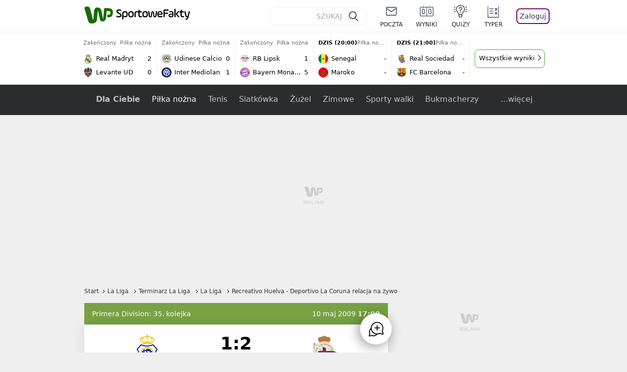

--- FILE ---
content_type: text/html; charset=utf-8
request_url: https://sportowefakty.wp.pl/pilka-nozna/relacja/35751
body_size: 53141
content:
<!doctype html>
<html data-n-head-ssr lang="pl-PL" data-n-head="%7B%22lang%22:%7B%22ssr%22:%22pl-PL%22%7D%7D">
  <head >
    <title>Recreativo Huelva - Deportivo La Coruna relacja na żywo – Wynik meczu live - 2009-05-10 - WP SportoweFakty</title><meta data-n-head="ssr" charset="utf-8"><meta data-n-head="ssr" data-hid="charset" charset="utf-8"><meta data-n-head="ssr" data-hid="viewport" name="viewport" content="width=device-width, initial-scale=1"><meta data-n-head="ssr" data-hid="mobile-web-app-capable" name="mobile-web-app-capable" content="yes"><meta data-n-head="ssr" data-hid="apple-mobile-web-app-title" name="apple-mobile-web-app-title" content="WP SportoweFakty"><meta data-n-head="ssr" data-hid="theme-color" name="theme-color" content="#78a244"><meta data-n-head="ssr" data-hid="author" name="author" content="Wirtualna Polska Media"><meta data-n-head="ssr" data-hid="language" name="language" content="pl"><meta data-n-head="ssr" data-hid="robots" name="robots" content="NOODP"><meta data-n-head="ssr" data-hid="logo" name="logo" content="https://sportowefakty.wpcdn.pl/img/logo_SF.svg"><meta data-n-head="ssr" data-hid="og:image" property="og:image" content="https://sportowefakty.wpcdn.pl/png/social-placeholder/sportowefakty1500.png"><meta data-n-head="ssr" data-hid="og:locale" property="og:locale" content="pl_PL"><meta data-n-head="ssr" data-hid="og:site_name" property="og:site_name" content="sportowefakty.wp.pl"><meta data-n-head="ssr" data-hid="twitter:site" property="twitter:site" content="@SportoweFaktyPL"><meta data-n-head="ssr" data-hid="twitter:domain" property="twitter:domain" content="sportowefakty.wp.pl"><meta data-n-head="ssr" data-hid="FbAppId" property="FbAppId" content="125447380950406"><meta data-n-head="ssr" name="gaf" content="blyeccoi"><meta data-n-head="ssr" property="fb:pages" content="90593452375"><meta data-n-head="ssr" property="fb:pages" content="127034117991"><meta data-n-head="ssr" property="fb:pages" content="122187744459297"><meta data-n-head="ssr" property="fb:pages" content="458344697547048"><meta data-n-head="ssr" property="fb:pages" content="173777076079578"><meta data-n-head="ssr" property="fb:pages" content="359518567477332"><meta data-n-head="ssr" data-hid="msapplication-config" property="msapplication-config" content="none"><meta data-n-head="ssr" name="breakpoints" content="1281"><meta data-n-head="ssr" name="content-width" content="960, 1280"><meta data-n-head="ssr" data-hid="keywords" name="keywords" content="Recreativo Huelva,Deportivo La Coruna,La Liga"><meta data-n-head="ssr" data-hid="og:url" property="og:url" content="https://sportowefakty.wp.pl/pilka-nozna/relacja/35751"><meta data-n-head="ssr" data-hid="twitter:url" property="twitter:url" content="https://sportowefakty.wp.pl/pilka-nozna/relacja/35751"><meta data-n-head="ssr" data-hid="og:type" property="og:type" content="liveblog"><meta data-n-head="ssr" data-hid="description" name="description" content="Recreativo Huelva - Deportivo La Coruna - 1:2, 2009-05-10, La Liga, Terminarz La Liga, La Liga"><meta data-n-head="ssr" data-hid="og:description" property="og:description" content="Recreativo Huelva - Deportivo La Coruna - 1:2, 2009-05-10, La Liga, Terminarz La Liga, La Liga"><meta data-n-head="ssr" data-hid="twitter:description" property="twitter:description" content="Recreativo Huelva - Deportivo La Coruna - 1:2, 2009-05-10, La Liga, Terminarz La Liga, La Liga"><meta data-n-head="ssr" data-hid="og:title" property="og:title" content="Recreativo Huelva - Deportivo La Coruna relacja na żywo – Wynik meczu live - 2009-05-10 - WP SportoweFakty"><link data-n-head="ssr" data-hid="shortcut-icon" rel="shortcut icon" href="https://sportowefakty.wpcdn.pl/png/homescreen/sf-homescreen-60.png"><link data-n-head="ssr" data-hid="apple-touch-icon" rel="apple-touch-icon" href="/app/icons/icon_512x512.5650c8.png" sizes="512x512"><link data-n-head="ssr" rel="manifest" href="/app/manifest.json" data-hid="manifest"><link data-n-head="ssr" data-hid="favicon" rel="icon" sizes="60x60" href="https://sportowefakty.wpcdn.pl/png/homescreen/favicon.ico"><link data-n-head="ssr" data-hid="icon" rel="icon" type="image/png" href="https://sportowefakty.wpcdn.pl/png/homescreen/sf-homescreen-60.png"><link data-n-head="ssr" data-hid="appleicon" rel="apple-touch-icon" href="https://sportowefakty.wpcdn.pl/png/homescreen/sf-homescreen-60.png"><link data-n-head="ssr" data-hid="canonical" rel="canonical" href="https://sportowefakty.wp.pl/pilka-nozna/relacja/35751"><script vmid="headJS">var WP = WP||[];var wp_dot_addparams = {"cview":"event","ctype":"liveblog","csystem":"sportowefakty","cplatform":"sportowefakty","ciab":"IAB17,","bunch":"liveblog","appVer":"v3.15.26","cid":35751,"ccategory":"La Liga","ctags":"Recreativo Huelva,Deportivo La Coruna,La Liga","cdate":"2009-05-10","cpageno":1,"cpagemax":1,"crepub":0,"cauto":0,"corigin":"","csource":null};var rekid = 235788;var dot_type = "time,click";var wp_sn = "sportowefakty";var wp_spa_config = {platform: "desktop",desktop: {dot: {base: "sportowefakty",bunches: {"other":232334,"search":232334,"calendar":235640,"article":235685,"fototemat":235743,"gallery":235743,"category":235786,"subcategory":235794,"quizcategory":235786,"quizindex":235787,"quizone":235787,"tag":235789,"liveblog":235788,"dream_team":237684}}},payload: {dot: {"cview":"event","ctype":"liveblog","csystem":"sportowefakty","cplatform":"sportowefakty","ciab":"IAB17,","bunch":"liveblog","appVer":"v3.15.26","cid":35751,"ccategory":"La Liga","ctags":"Recreativo Huelva,Deportivo La Coruna,La Liga","cdate":"2009-05-10","cpageno":1,"cpagemax":1,"crepub":0,"cauto":0,"corigin":"","csource":null}}};wp_spa_config.payload.dot.href = location.href;wp_spa_config.payload.dot.canonical = location.origin + location.pathname;;var wp_fb_id = '933316406876601';var wp_defer_vendors = 'initVendors';var screeningv2 = true;var wp_push_notification_on = true;var wp_consent_logo = "https://v.wpimg.pl/b2dvLnN2TVMFFDpdYUlARkZMbg0-Wj1BFBk-GiFFB1QFHTgXbB5AR0ZMbkE9RAUdCBkrAT0dMXRJGiMJIRwRRANUMQ";var wp_consent_color = "#176c00";var wp_consent_link_color = "#176c00";try{delete window.prebidConfig,window.prebidConfig={name:"desktop-sportowefakty.wp.pl",hb:{units:[{code:"slot3",disabled:!1,bids:[[6,[24947164]],[1,[146872]],[4,[6359709]],[8,[4831,"sportowefakty.wp.pl",100220]],[12,["wirtualn-d.openx.net","538655042"]],[13,["Sportowefakty_DMS_728x90","62652"]],[14,["prebid-eu","XNEdtxheGMSt"]],[7,[1009914,10047]],[11,["268512"]],[15,["19096","285490","1434586",[2,40,41,57]]],[22,["14505674"]],[25,[32048,621557,72833,710]],[16,["8ESGGHFl3wnv7h6Op0zNspWo"]]],mediaTypes:{banner:{sizes:"desktop_billboard_970"}}},{code:"slot5",disabled:!1,bids:[[6,[24947158]],[8,[4831,"sportowefakty.wp.pl",100220]],[14,["prebid-eu","XNEdtxheGMSt"]],[1,[146869]],[15,["19096","285490","1435520",[15,16]]],[4,[6359710]],[13,["desktop_sportowefakty.wp.pl_x5","62652"]],[12,["wirtualn-d.openx.net","538655160"]],[11,["269123"]],[7,[1009915,10047]],[25,[32046,621557,72833,710]],[16,["q6dX4vZcUv1xYB3a0rE93p44"]],[20,[207501,192287]],[1,[1723003],"sigma"]],mediaTypes:{banner:{sizes:"desktop_rectangle"}}},{code:"slot11",disabled:!1,bids:[[8,[4831,"sportowefakty.wp.pl",100220]],[14,["prebid-eu","XNEdtxheGMSt"]],[1,[366616]],[15,["19096","285490","1435522",[15,16]]],[4,[11604145]],[20,[207830,192520]],[11,["269124"]],[7,[1009916,10047]],[25,[51853,621557,72833,710]],[13,["desktop_sportowefakty.wp.pl_x11","62652"]],[16,["q6dX4vZcUv1xYB3a0rE93p44"]]],mediaTypes:{banner:{sizes:"desktop_midtext_680"}}},{code:"slot12",disabled:!1,bids:[[8,[4831,"sportowefakty.wp.pl",100220]],[14,["prebid-eu","XNEdtxheGMSt"]],[1,[366617]],[15,["19096","285490","1435524",[15,16]]],[4,[20612615]],[13,["desktop_sportowefakty.wp.pl_x12","62652"]],[12,["wirtualn-d.openx.net","543852883"]],[11,["279358"]],[7,[1040661,10047]],[25,[51854,621557,72833,710]],[16,["q6dX4vZcUv1xYB3a0rE93p44"]]],mediaTypes:{banner:{sizes:"desktop_midtext_680"}}},{code:"slot13",disabled:!1,bids:[[14,["prebid-eu","XNEdtxheGMSt"]],[1,[366618]],[15,["19096","285490","1435526",[15,16]]],[8,[4831,"sportowefakty.wp.pl",100220]],[4,[20612616]],[13,["desktop_sportowefakty.wp.pl_x13","62652"]],[12,["wirtualn-d.openx.net","543852884"]],[11,["279359"]],[7,[1040662,10047]],[25,[51855,621557,72833,710]],[16,["q6dX4vZcUv1xYB3a0rE93p44"]],[1,[1723003],"sigma"]],mediaTypes:{banner:{sizes:"desktop_midtext_680"}}},{code:"slot14",disabled:!1,bids:[[14,["prebid-eu","XNEdtxheGMSt"]],[1,[366619]],[15,["19096","285490","1435528",[15,16]]],[8,[4831,"sportowefakty.wp.pl",100220]],[4,[20612617]],[13,["desktop_sportowefakty.wp.pl_x14","62652"]],[12,["wirtualn-d.openx.net","543852885"]],[11,["279360"]],[7,[1040663,10047]],[25,[52538,621557,72833,710]],[16,["q6dX4vZcUv1xYB3a0rE93p44"]]],mediaTypes:{banner:{sizes:"desktop_midtext_680"}}},{code:"slot15",disabled:!1,bids:[[1,[506762]],[4,[12923903]],[8,[4831,"sportowefakty.wp.pl",100220]],[14,["prebid-eu","XNEdtxheGMSt"]],[11,["269125"]],[15,["19096","285490","1435530",[2,40,41,57]]],[22,["14505674"]],[25,[52591,621557,72833,710]],[13,["desktop_sportowefakty.wp.pl_x15","62652"]],[16,["8ESGGHFl3wnv7h6Op0zNspWo"]]],mediaTypes:{banner:{sizes:"desktop_billboard_970"}}},{code:"slot16",disabled:!1,bids:[[1,[506763]],[4,[12923906]],[8,[4831,"sportowefakty.wp.pl",100220]],[14,["prebid-eu","XNEdtxheGMSt"]],[15,["19096","285490","1435532",[2,40,41,57]]],[22,["14505674"]],[25,[52684,621557,72833,710]],[11,["757973"]],[16,["8ESGGHFl3wnv7h6Op0zNspWo"]]],mediaTypes:{banner:{sizes:"desktop_billboard_970"}}},{code:"slot17",disabled:!1,bids:[[1,[506764]],[4,[12923909]],[14,["prebid-eu","XNEdtxheGMSt"]],[15,["19096","285490","1435534",[2,40,41,57]]],[22,["14505674"]],[8,[4831,"sportowefakty.wp.pl",100220]],[25,[52685,621557,72833,710]],[11,["757974"]],[13,["desktop_sportowefakty.wp.pl_x17","62652"]],[16,["8ESGGHFl3wnv7h6Op0zNspWo"]]],mediaTypes:{banner:{sizes:"desktop_billboard_970"}}},{code:"slot29",disabled:!1,bids:[[1,[366608]],[4,[12923919]],[8,[4831,"sportowefakty.wp.pl",100220]],[14,["prebid-eu","XNEdtxheGMSt"]],[22,["14505674"]],[11,["279364"]],[16,["q6dX4vZcUv1xYB3a0rE93p44"]],[15,["19096","285490","1610354",[16]]]],mediaTypes:{banner:{sizes:"desktop_midtext_620"}}},{code:"slot32",disabled:!1,mediaTypes:{banner:{sizes:"desktop_midtext_680"}},bids:[[1,[366609]],[4,[12923920]],[8,[4831,"sportowefakty.wp.pl",100220]],[14,["prebid-eu","XNEdtxheGMSt"]],[20,[207829,192520]],[11,["757524"]],[13,["desktop_sportowefakty.wp.pl_x32","62652"]],[16,["q6dX4vZcUv1xYB3a0rE93p44"]],[15,["19096","285490","1610354",[16]]]]},{code:"slot32",restrict:{ctype:["article"]},disabled:!1,mediaTypes:{video:{context:"outstream",playerSize:[640,480],mimes:["video/mp4","video/x-ms-wmv","video/webm","video/3gpp","application/javascript"],protocols:[2,3,5,6,7,8],api:[2],maxduration:30,linearity:1,placement:2,plcmt:4}},bids:[[12,["wirtualn-d.openx.net","540094787"]],[4,[16115860,{skippable:!1,playback_method:"auto_play_sound_off"}]],[25,[42470,1104313,72833,710,{protocol:8}]],[1,[323022,1,0,1]],[20,[207506,192292,!0]],[13,["desktop_outstream","62652",{mimes:["video/mp4","video/x-ms-wmv","video/webm","video/3gpp","application/javascript"],skippable:!0,minduration:5,maxduration:35,startdelay:0,api:[1,2],protocols:[2,3,5,6,7,8],battr:[8,9,13,14,17],linearity:1,placement:3,minbitrate:500,maxbitrate:7e3}]]],renderer:{backupOnly:!0}},{code:"slot33",disabled:!1,bids:[[1,[366623]],[4,[18723729]],[25,[51864,621557,72833,710]],[14,["prebid-eu","XNEdtxheGMSt"]],[8,[4831,"sportowefakty.wp.pl",100220]],[12,["wirtualn-d.openx.net","541010161"]],[13,["desktop_sportowefakty.wp.pl_x33","62652"]],[11,["705430"]],[16,["q6dX4vZcUv1xYB3a0rE93p44"]],[15,["19096","285490","1610354",[16]]]],mediaTypes:{banner:{sizes:"desktop_midtext_680"}}},{code:"slot34",disabled:!1,bids:[[8,[4831,"sportowefakty.wp.pl",100220]],[14,["prebid-eu","XNEdtxheGMSt"]],[1,[146871]],[15,["19096","285490","1435536",[15]]],[4,[6359711]],[13,["desktop_sportowefakty.wp.pl_x34","62652"]],[12,["wirtualn-d.openx.net","538655087"]],[11,["279361"]],[7,[1040664,10047]],[25,[51852,621557,72833,710]],[16,["q6dX4vZcUv1xYB3a0rE93p44"]],[6,[24947158]]],mediaTypes:{banner:{sizes:"desktop_rectangle"}}},{code:"slot37",disabled:!1,bids:[[6,[24947169]],[1,[146870]],[4,[6359712]],[8,[4831,"sportowefakty.wp.pl",100220]],[12,["wirtualn-d.openx.net","538655065"]],[13,["Sportowefakty_DMS_300x600","62652"]],[14,["prebid-eu","XNEdtxheGMSt"]],[11,["269126"]],[15,["19096","285490","1435538",[10,15]]],[22,["14505675"]],[25,[71517,621557,72833,710]],[16,["PQOIKhFvwyJpeC5BI0MHF8y8"]],[21,["926799"]]],mediaTypes:{banner:{sizes:"desktop_halfpage"}}},{code:"slot70",disabled:!1,bids:[[4,[12923910]],[8,[4831,"sportowefakty.wp.pl",100220]],[14,["prebid-eu","XNEdtxheGMSt"]],[7,[1009919,10047]],[11,["269127"]],[15,["19096","285490","1435546",[2,40,41,57]]],[22,["14505674"]],[1,[366602]],[16,["8ESGGHFl3wnv7h6Op0zNspWo"]]],mediaTypes:{banner:{sizes:"desktop_billboard_970"}}},{code:"slot72",disabled:!1,bids:[[4,[12923932]],[14,["prebid-eu","XNEdtxheGMSt"]],[7,[1009920,10047]],[11,["269128"]],[15,["19096","285490","1435548",[15]]],[8,[4831,"sportowefakty.wp.pl",100220]],[1,[366620]],[16,["q6dX4vZcUv1xYB3a0rE93p44"]]],mediaTypes:{banner:{sizes:"desktop_rectangle"}}},{code:"slot79",disabled:!1,bids:[[1,[543325]],[4,[12923961]],[8,[4831,"sportowefakty.wp.pl",100220]],[14,["prebid-eu","XNEdtxheGMSt"]],[7,[1009913,10047]],[11,["269129"]],[15,["19096","285490","1435550",[10,15]]],[22,["14505675"]],[16,["PQOIKhFvwyJpeC5BI0MHF8y8"]]],mediaTypes:{banner:{sizes:"desktop_halfpage"}}},{code:"slot80",disabled:!1,mediaTypes:{native:{title:{required:!0,len:80},image:{required:!0,sizes:[300,150],aspect_ratios:[{ratio_width:2,ratio_height:1,min_width:300,min_height:150}]},sponsoredBy:{required:!1}}},bids:[[8,[4831,"sportowefakty.wp.pl",100220,!0]],[4,[13840660]],[25,[48567,621557,72833,710]],[13,["WP_Desktop_RON_Native","62652"]],[1,[664648]],[14,["prebid-eu","XNEdtxheGMSt"]],[12,["wirtualn-d.openx.net","562877852"]]]},{code:"slot90",restrict:{ctype:["article"]},disabled:!1,bids:[[1,[366593]],[4,[12923913]],[8,[4831,"sportowefakty.wp.pl",100220]],[14,["prebid-eu","XNEdtxheGMSt"]],[15,["19096","285490","1435552",[2,40,41,57]]],[22,["14505674"]],[11,["757975"]],[16,["8ESGGHFl3wnv7h6Op0zNspWo"]]],mediaTypes:{banner:{sizes:"desktop_billboard_970"}}},{code:"slot92",disabled:!1,bids:[[4,[12923953]],[14,["prebid-eu","XNEdtxheGMSt"]],[15,["19096","285490","1435554",[15]]],[8,[4831,"sportowefakty.wp.pl",100220]],[1,[366613]],[11,["757525"]],[16,["q6dX4vZcUv1xYB3a0rE93p44"]]],mediaTypes:{banner:{sizes:"desktop_rectangle"}}},{code:"slot99",disabled:!1,bids:[[1,[543326]],[4,[12923962]],[14,["prebid-eu","XNEdtxheGMSt"]],[15,["19096","285490","1435556",[10,15]]],[22,["14505675"]],[8,[4831,"sportowefakty.wp.pl",100220]],[11,["757951"]],[16,["PQOIKhFvwyJpeC5BI0MHF8y8"]]],mediaTypes:{banner:{sizes:"desktop_halfpage"}}},{code:"slot150",disabled:!1,mediaTypes:{video:{context:"instream",playerSize:[640,480],mimes:["video/mp4","video/x-ms-wmv","video/webm","video/3gpp","application/javascript"],protocols:[2,3,5,6,7,8],api:[2],maxduration:30,linearity:1,placement:1,plcmt:2,startdelay:0}},bids:[[4,[9380980,{skippable:!1,playback_method:"auto_play_sound_off"}]],[22,["13159281",{skippable:!1,playback_method:["auto_play_sound_off"]},"sportowefakty.wp.pl"]],[12,["wirtualn-d.openx.net","540094724"]],[13,["desktop_sportowefakty.wp.pl_x150","62652",{mimes:["video/mp4","video/x-ms-wmv","video/webm","video/3gpp","application/javascript"],skippable:!0,minduration:5,maxduration:30,startdelay:0,api:[1,2],protocols:[2,3,5,6,7,8],battr:[8,9,13,14,17],linearity:1,placement:3,minbitrate:500,maxbitrate:7e3}]],[25,[42470,621557,72833,710,{protocol:8,startDelay:1}]],[15,["19096","285490","1583868",[201],{language:"pl"}]],[11,["452700",[640,480],{mimes:["video/mp4","video/x-ms-wmv","video/webm","video/3gpp","application/javascript"],minduration:0,maxduration:30,protocols:[2,3,5,6,7,8]}]],[1,[219544]],[8,[4831,"sportowefakty.wp.pl",100220,{skip:1,playbackmethod:[6]}]],[1,[2159592],"sigma"]]},{code:"slot35",disabled:!1,bids:[[1,[612713]],[4,[14210527]],[14,["prebid-eu","XNEdtxheGMSt"]],[8,[4831,"sportowefakty.wp.pl",100220]],[7,[1028485,10047]],[11,["312502"]],[15,["19096","285490","1435544",[10,15]]],[22,["14505675"]],[13,["desktop_sportowefakty.wp.pl_x35","62652"]],[25,[54834,621557,72833,710]],[16,["PQOIKhFvwyJpeC5BI0MHF8y8"]]],mediaTypes:{banner:{sizes:"desktop_halfpage"}}},{code:"slot36",disabled:!1,bids:[[1,[612714]],[4,[14210530]],[14,["prebid-eu","XNEdtxheGMSt"]],[8,[4831,"sportowefakty.wp.pl",100220]],[12,["wirtualn-d.openx.net","540402304"]],[25,[67462,621557,72833,710]],[7,[1028484,10047]],[11,["312503"]],[15,["19096","285490","1435540",[10,15]]],[22,["14505675"]],[13,["desktop_sportowefakty.wp.pl_x36","62652"]],[16,["PQOIKhFvwyJpeC5BI0MHF8y8"]],[6,[24947169]],[1,[1723005],"sigma"]],mediaTypes:{banner:{sizes:"desktop_halfpage"}}},{code:"slot63",disabled:!1,bids:[[1,[643032]],[4,[14914416]],[14,["prebid-eu","XNEdtxheGMSt"]],[8,[4831,"sportowefakty.wp.pl",100220]],[12,["wirtualn-d.openx.net","540593398"]],[25,[73943,621557,72833,710]],[7,[1042153,10047]],[15,["19096","285490","1435558",[9]]],[11,["705434"]],[13,["desktop_sportowefakty.wp.pl_x63","62652"]],[16,["Cnwi37o3mAUcpCSJBgjYZJdP"]]],mediaTypes:{banner:{sizes:"desktop_skyscraper"}}},{code:"slot18",disabled:!1,bids:[[22,["14505674"]],[8,[4831,"sportowefakty.wp.pl",100220]],[11,["705427"]],[4,[22385077]],[1,[1148109]],[16,["8ESGGHFl3wnv7h6Op0zNspWo"]],[15,["19096","285490","1583868",[57]]],[14,["prebid-eu","XNEdtxheGMSt"]]],mediaTypes:{banner:{sizes:"desktop_billboard_970"}}},{code:"slot19",disabled:!1,bids:[[22,["14505674"]],[8,[4831,"sportowefakty.wp.pl",100220]],[11,["705428"]],[4,[22385078]],[1,[1148110]],[16,["8ESGGHFl3wnv7h6Op0zNspWo"]],[15,["19096","285490","1583868",[57]]],[14,["prebid-eu","XNEdtxheGMSt"]]],mediaTypes:{banner:{sizes:"desktop_billboard_970"}}},{code:"slot50",disabled:!1,bids:[[22,["14505674"]],[8,[4831,"sportowefakty.wp.pl",100220]],[11,["705431"]],[4,[22385079]],[1,[1148107]],[16,["8ESGGHFl3wnv7h6Op0zNspWo"]],[15,["19096","285490","1583868",[57]]],[14,["prebid-eu","XNEdtxheGMSt"]]],mediaTypes:{banner:{sizes:"desktop_billboard_970"}}},{code:"slot53",disabled:!1,bids:[[22,["14505674"]],[1,[735443]],[4,[17789786]],[11,["429191"]],[12,["wirtualn-d.openx.net","540912914"]],[8,[4831,"sportowefakty.wp.pl",100220]],[14,["prebid-eu","XNEdtxheGMSt"]],[15,["19096","285490","1490670",[2,40,41,57]]],[25,[51879,621557,72833,710]],[16,["8ESGGHFl3wnv7h6Op0zNspWo"]]],mediaTypes:{banner:{sizes:"desktop_contentbox_970"}}},{code:"slot59",disabled:!1,bids:[[22,["14505675"]],[8,[4831,"sportowefakty.wp.pl",100220]],[11,["705433"]],[4,[22385081]],[1,[1148106]],[16,["PQOIKhFvwyJpeC5BI0MHF8y8"]],[15,["19096","285490","1610352",[10]]],[14,["prebid-eu","XNEdtxheGMSt"]]],mediaTypes:{banner:{sizes:"desktop_halfpage"}}},{code:"slot52",disabled:!1,bids:[[8,[4831,"sportowefakty.wp.pl",100220]],[11,["705432"]],[4,[22385080]],[1,[1148108]],[16,["q6dX4vZcUv1xYB3a0rE93p44"]],[15,["19096","285490","1610352",[15]]],[14,["prebid-eu","XNEdtxheGMSt"]]],mediaTypes:{banner:{sizes:"desktop_rectangle"}}},{code:"slot25",disabled:!1,bids:[[4,[18723732]],[25,[51861,621557,72833,710]],[14,["prebid-eu","XNEdtxheGMSt"]],[8,[4831,"sportowefakty.wp.pl",100220]],[12,["wirtualn-d.openx.net","541010171"]],[1,[791072]],[13,["desktop_sportowefakty.wp.pl_x25","62652"]],[11,["705429"]],[16,["q6dX4vZcUv1xYB3a0rE93p44"]],[15,["19096","285490","1610352",[16]]]],mediaTypes:{banner:{sizes:"desktop_midtext_620"}}},{code:"slot81",disabled:!1,bids:[[8,[4831,"sportowefakty.wp.pl",100220,!0]],[4,[18898528]],[13,["WP_Desktop_RON_Native","62652"]],[1,[799126]],[14,["prebid-eu","XNEdtxheGMSt"]],[12,["wirtualn-d.openx.net","562877853"]]],mediaTypes:{native:{title:{required:!0,len:80},image:{required:!0,sizes:[300,150],aspect_ratios:[{ratio_width:2,ratio_height:1,min_width:300,min_height:150}]},sponsoredBy:{required:!1}}}},{code:"slot40",pauseAd:!0,disabled:!1,mediaTypes:{banner:{sizes:"desktop_rectangle"}},bids:[[8,[4831,"sportowefakty.wp.pl",100220]],[1,[842765]],[4,[19695305]],[13,["desktop_sportowefakty.wp.pl_x40","62652"]],[16,["q6dX4vZcUv1xYB3a0rE93p44"]],[14,["prebid-eu","XNEdtxheGMSt"]]]},{code:"slot11",restrict:{ctype:["article"]},disabled:!1,mediaTypes:{video:{context:"outstream",playerSize:[640,480],mimes:["video/mp4","video/x-ms-wmv","video/webm","video/3gpp","application/javascript"],protocols:[2,3,5,6,7,8],api:[2],maxduration:30,linearity:1,placement:2,plcmt:4}},renderer:{backupOnly:!0},bids:[[20,[207507,192293,!0]],[13,["desktop_outstream","62652",{mimes:["video/mp4","video/x-ms-wmv","video/webm","video/3gpp","application/javascript"],skippable:!0,minduration:5,maxduration:35,startdelay:0,api:[1,2],protocols:[2,3,5,6,7,8],battr:[8,9,13,14,17],linearity:1,placement:3,minbitrate:500,maxbitrate:7e3}]]]},{code:"slot67",disabled:!0,mediaTypes:{banner:{sizes:"desktop_banner_300"}},bids:[[8,[4831,"sportowefakty.wp.pl",100220]],[4,[21879787]],[1,[1070086]],[15,["19096","285490","1610352",[19]]],[14,["prebid-eu","XNEdtxheGMSt"]]]},{code:"slot93",disabled:!1,mediaTypes:{banner:{sizes:"desktop_halfpage"}},bids:[[1,[1233184]],[4,[23573144]],[8,[4831,"sportowefakty.wp.pl",100220]],[13,["desktop_sportowefakty.wp.pl_x93","62652"]],[14,["prebid-eu","XNEdtxheGMSt"]],[15,["19096","285490","2239186",[15,10]]],[25,[52542,621557,72833,710]],[12,["wirtualn-d.openx.net","553842253"]],[11,["753215"]],[7,[1009759,10047]],[16,["PQOIKhFvwyJpeC5BI0MHF8y8"]]]},{code:"slot94",disabled:!1,mediaTypes:{banner:{sizes:"desktop_halfpage"}},bids:[[1,[1233185]],[4,[23573145]],[8,[4831,"sportowefakty.wp.pl",100220]],[13,["desktop_sportowefakty.wp.pl_x94","62652"]],[14,["prebid-eu","XNEdtxheGMSt"]],[15,["19096","285490","2239192",[15,10]]],[25,[52543,621557,72833,710]],[12,["wirtualn-d.openx.net","553860865"]],[11,["753216"]],[16,["PQOIKhFvwyJpeC5BI0MHF8y8"]]]},{code:"slot95",disabled:!1,mediaTypes:{banner:{sizes:"desktop_halfpage"}},bids:[[1,[1233183]],[4,[23573146]],[8,[4831,"sportowefakty.wp.pl",100220]],[13,["desktop_sportowefakty.wp.pl_x95","62652"]],[14,["prebid-eu","XNEdtxheGMSt"]],[15,["19096","285490","2239194",[15,10]]],[25,[51961,621557,72833,710]],[12,["wirtualn-d.openx.net","553860756"]],[11,["753217"]],[16,["PQOIKhFvwyJpeC5BI0MHF8y8"]]]},{code:"slot151",disabled:!1,mediaTypes:{video:{context:"instream",playerSize:[640,480],mimes:["video/mp4","video/x-ms-wmv","video/webm","video/3gpp","application/javascript"],protocols:[2,3,5,6,7,8],api:[2],maxduration:16,linearity:1,placement:1,plcmt:2,startdelay:0}},bids:[[4,[9380980,{skippable:!1,playback_method:"auto_play_sound_off"}]],[22,["13159281",{skippable:!1,playback_method:["auto_play_sound_off"]},"sportowefakty.wp.pl"]],[13,["desktop_sportowefakty.wp.pl_x151","62652",{mimes:["video/mp4","video/x-ms-wmv","video/webm","video/3gpp","application/javascript"],skippable:!0,minduration:5,maxduration:16,startdelay:0,api:[1,2],protocols:[2,3,5,6,7,8],battr:[8,9,13,14,17],linearity:1,placement:3,minbitrate:500,maxbitrate:7e3}]],[25,[42470,621557,72833,710,{protocol:8,startDelay:1}]]]},{code:"slot5",restrict:{ctype:["article"]},disabled:!1,mediaTypes:{video:{context:"outstream",playerSize:[640,480],mimes:["video/mp4","video/x-ms-wmv","video/webm","video/3gpp","application/javascript"],protocols:[2,3,5,6,7,8],api:[2],maxduration:30,linearity:1,placement:2,plcmt:4}},bids:[[20,[207498,192284,!0]],[13,["desktop_outstream","62652",{mimes:["video/mp4","video/x-ms-wmv","video/webm","video/3gpp","application/javascript"],skippable:!0,minduration:5,maxduration:35,startdelay:0,api:[1,2],protocols:[2,3,5,6,7,8],battr:[8,9,13,14,17],linearity:1,placement:3,minbitrate:500,maxbitrate:7e3}]]],renderer:{backupOnly:!0}},{code:"slot2",disabled:!1,restrict:{ctype:["index"]},mediaTypes:{banner:{sizes:"desktop_commercialbreak"}},bids:[[25,[106609,621557,72833,710]],[16,["2W1VKQYkOpOWz1JCFlR4YjOQ"]],[15,["19096","285490","1584570",[144]]],[14,["prebid-eu","XNEdtxheGMSt"]],[13,["desktop_sportowefakty.wp.pl_x2","62652"]],[12,["wirtualn-d.openx.net","559805612"]],[11,["1046967"]],[4,[31177807]],[1,[1793052]],[8,[4831,"sportowefakty.wp.pl",100220]],[1,[2007994]]]},{code:"slot61",disabled:!1,mediaTypes:{banner:{sizes:"desktop_rectangle"}},bids:[[8,[4831,"sportowefakty.wp.pl",100220]],[14,["prebid-eu","XNEdtxheGMSt"]],[1,[1832795]],[15,["19096","285490","1435536",[15]]],[11,["1065065"]],[7,[3118823,20]],[25,[89443,621557,72833,710]],[13,["desktop_sportowefakty.wp.pl_x61","62652"]],[16,["q6dX4vZcUv1xYB3a0rE93p44"]]]},{code:"slot521",disabled:!1,mediaTypes:{banner:{sizes:"desktop_rectangle"}},bids:[[8,[4831,"sportowefakty.wp.pl",100220]],[14,["prebid-eu","XNEdtxheGMSt"]],[1,[1832855]],[15,["19096","285490","1435536",[15]]],[11,["1065066"]],[7,[3118824,20]],[25,[62987,621557,72833,710]],[13,["desktop_sportowefakty.wp.pl_x521","62652"]],[16,["q6dX4vZcUv1xYB3a0rE93p45"]]]},{code:"slot522",disabled:!1,mediaTypes:{banner:{sizes:"desktop_rectangle"}},bids:[[8,[4831,"sportowefakty.wp.pl",100220]],[14,["prebid-eu","XNEdtxheGMSt"]],[1,[1832856]],[15,["19096","285490","1435536",[15]]],[11,["1065067"]],[7,[3118825,20]],[25,[71509,621557,72833,710]],[13,["desktop_sportowefakty.wp.pl_x522","62652"]],[16,["q6dX4vZcUv1xYB3a0rE93p46"]]]},{code:"slot523",disabled:!1,mediaTypes:{banner:{sizes:"desktop_rectangle"}},bids:[[8,[4831,"sportowefakty.wp.pl",100220]],[14,["prebid-eu","XNEdtxheGMSt"]],[1,[1833134]],[15,["19096","285490","1435536",[15]]],[11,["1065068"]],[7,[3118826,20]],[25,[71510,621557,72833,710]],[13,["desktop_sportowefakty.wp.pl_x523","62652"]],[16,["q6dX4vZcUv1xYB3a0rE93p47"]]]},{code:"slot524",disabled:!1,mediaTypes:{banner:{sizes:"desktop_rectangle"}},bids:[[8,[4831,"sportowefakty.wp.pl",100220]],[14,["prebid-eu","XNEdtxheGMSt"]],[1,[1833135]],[15,["19096","285490","1435536",[15]]],[11,["1065069"]],[7,[3118827,20]],[25,[71511,621557,72833,710]],[13,["desktop_sportowefakty.wp.pl_x524","62652"]],[16,["q6dX4vZcUv1xYB3a0rE93p48"]]]},{code:"slot525",disabled:!1,mediaTypes:{banner:{sizes:"desktop_rectangle"}},bids:[[8,[4831,"sportowefakty.wp.pl",100220]],[14,["prebid-eu","XNEdtxheGMSt"]],[1,[1833136]],[15,["19096","285490","1435536",[15]]],[11,["1065070"]],[25,[71512,621557,72833,710]],[13,["desktop_sportowefakty.wp.pl_x525","62652"]],[16,["q6dX4vZcUv1xYB3a0rE93p49"]]]},{code:"slot526",disabled:!1,mediaTypes:{banner:{sizes:"desktop_rectangle"}},bids:[[8,[4831,"sportowefakty.wp.pl",100220]],[14,["prebid-eu","XNEdtxheGMSt"]],[1,[1833137]],[15,["19096","285490","1435536",[15]]],[11,["1065071"]],[7,[3118829,20]],[25,[71513,621557,72833,710]],[13,["desktop_sportowefakty.wp.pl_x526","62652"]],[16,["q6dX4vZcUv1xYB3a0rE93p50"]]]},{code:"slot527",disabled:!1,mediaTypes:{banner:{sizes:"desktop_rectangle"}},bids:[[8,[4831,"sportowefakty.wp.pl",100220]],[14,["prebid-eu","XNEdtxheGMSt"]],[1,[1833138]],[15,["19096","285490","1435536",[15]]],[11,["1065072"]],[7,[3118830,20]],[25,[71514,621557,72833,710]],[13,["desktop_sportowefakty.wp.pl_x527","62652"]],[16,["q6dX4vZcUv1xYB3a0rE93p51"]]]},{code:"slot528",disabled:!1,mediaTypes:{banner:{sizes:"desktop_rectangle"}},bids:[[8,[4831,"sportowefakty.wp.pl",100220]],[14,["prebid-eu","XNEdtxheGMSt"]],[1,[1833139]],[15,["19096","285490","1435536",[15]]],[11,["1065073"]],[25,[127981,621557,72833,710]],[13,["desktop_sportowefakty.wp.pl_x528","62652"]],[16,["q6dX4vZcUv1xYB3a0rE93p52"]]]},{code:"slot12",disabled:!1,mediaTypes:{video:{context:"outstream",playerSize:[640,480],mimes:["video/mp4","video/x-ms-wmv","video/webm","video/3gpp","application/javascript"],protocols:[2,3,5,6,7,8],api:[2],maxduration:30,linearity:1,placement:2,plcmt:4}},bids:[[20,[252212,235453,!0]]],renderer:{backupOnly:!0}},{code:"slot13",disabled:!1,mediaTypes:{video:{context:"outstream",playerSize:[640,480],mimes:["video/mp4","video/x-ms-wmv","video/webm","video/3gpp","application/javascript"],protocols:[2,3,5,6,7,8],api:[2],maxduration:30,linearity:1,placement:2,plcmt:4}},bids:[[20,[252213,235454,!0]]],renderer:{backupOnly:!0}},{code:"slot14",disabled:!1,mediaTypes:{video:{context:"outstream",playerSize:[640,480],mimes:["video/mp4","video/x-ms-wmv","video/webm","video/3gpp","application/javascript"],protocols:[2,3,5,6,7,8],api:[2],maxduration:30,linearity:1,placement:2,plcmt:4}},bids:[[20,[252214,235455,!0]]],renderer:{backupOnly:!0}}]},config:{floorprices:{default:{default:.5,slot2:15,slot3:1.5,slot5:{default:1,"640x480":3},slot36:1,slot67:.3,slot150:4,slot151:3,slot32:{default:.5,"640x480":3},slot11:{default:.5,"640x480":3}},xhb:{default:4},outstreamFloor:{default:3,teads:5}},priorities:{xhb:{slot150:{level:15},default:{level:4}}},viewConfig:{index:{default:{auctions:[{id:"default",from:0,dist:0,asap:!0,slots:[3,15,36]},{id:"mid",dist:650,slots:[16,17]},{id:"low",dist:650,slots:[53]}]}},article:{default:{auctions:[{id:"default",from:0,dist:0,asap:!0,slots:[3,5,36,37,63,150,151]},{id:"art1",dist:650,slots:[11,12,13,14,93,94]},{id:"native",dist:750,slots:[80,81]},{id:"art2",dist:650,slots:[35,29,32,33,25,95]},{id:"art3",dist:650,slots:[70,72,79]},{id:"art4",dist:650,slots:[90,92,99]},{id:"low",dist:650,slots:[50,52,53,59]}]}},article_premium:{default:{auctions:[{id:"default",from:0,dist:0,asap:!0,slots:[15,16]},{id:"prem1",dist:650,slots:[17,18,19]},{id:"prem2",dist:650,slots:[25,32,33]},{id:"native",dist:750,slots:[80,81]},{id:"low",dist:650,slots:[53]}]}},gallery:{default:{auctions:[{id:"default",from:0,dist:0,asap:!0,slots:[3,5,37]},{id:"native",dist:750,slots:[80,81]},{id:"gal",dist:650,slots:[29,33]},{id:"low",dist:650,slots:[53]}]}},category:{default:{auctions:[{id:"default",from:0,dist:0,asap:!0,slots:[3,5,36,37]},{id:"cat1",dist:650,slots:[11,12,93,94]},{id:"native",dist:750,slots:[80,81]},{id:"cat2",dist:650,slots:[13,14,61,95]},{id:"cat3",dist:650,slots:[521,522,523]},{id:"cat4",dist:650,slots:[524,525]},{id:"cat5",dist:650,slots:[526,527]}]}},liveblog:{default:{auctions:[{id:"default",from:0,dist:0,asap:!0,slots:[3,36,37,63]},{id:"rel1",dist:650,slots:[5,11,93,94]},{id:"rel2",dist:650,slots:[12,13,14,95]},{id:"kom",dist:650,slots:[25,33]},{id:"low",dist:650,slots:[53]}]}},fototemat:{default:{auctions:[{id:"default",from:0,dist:0,asap:!0,slots:[3,5,34,37,63,150,151]},{id:"native",dist:750,slots:[80,81]},{id:"mid",dist:650,slots:[29,33]},{id:"low",dist:650,slots:[53]}]}},stream:{default:{auctions:[{id:"default",from:0,dist:0,asap:!0,slots:[3,34,37,63,150,151]},{id:"native",dist:650,slots:[80,81]},{id:"stream1",dist:650,slots:[70,72,79]},{id:"stream2",dist:650,slots:[92,99]},{id:"low",dist:650,slots:[50,52,53,59]}]}},subcategory:{default:{auctions:[{id:"default",from:0,dist:0,asap:!0,slots:[3,5,36,37]},{id:"cat2",dist:650,slots:[11,12,93,94]},{id:"cat3",dist:650,slots:[13,14,61,95]},{id:"cat4",dist:650,slots:[521,522,523]},{id:"cat5",dist:650,slots:[524,525]},{id:"cat6",dist:650,slots:[526,527]}]}},calendar:{default:{auctions:[{id:"default",from:0,dist:0,asap:!0,slots:[3,5,36,37,67]},{id:"mid",dist:650,slots:[11,12,13,14,93,94,95]},{id:"low",dist:650,slots:[53]}]}},quizone:{default:{auctions:[{id:"default",from:0,dist:0,asap:!0,slots:[3,36]},{id:"quiz1",dist:650,slots:[5,37]},{id:"quiz2",dist:650,slots:[11,93]},{id:"quiz3",dist:650,slots:[12,94]},{id:"quiz4",dist:650,slots:[13,14,95]},{id:"quiz5",dist:650,slots:[53]}]}},quizindex:{default:{auctions:[{id:"default",from:0,dist:0,asap:!0,slots:[3,36]},{id:"quiz1",dist:650,slots:[5,37]},{id:"quiz2",dist:650,slots:[11,93]},{id:"low",dist:650,slots:[53]}]}},quizcategory:{default:{auctions:[{id:"default",from:0,dist:0,asap:!0,slots:[3,36]},{id:"quiz1",dist:650,slots:[5,37]},{id:"quiz2",dist:650,slots:[11,93]},{id:"low",dist:650,slots:[13,14,95]}]}}},sizeMap:[{desktop_billboard_970:[[970,300],[970,250],[950,300],[750,300],[750,200],[750,100]],desktop_contentbox_970:[[970,600],[980,600],[970,300],[970,250],[750,200],[750,300],[950,300]],desktop_midtext_680:[[300,250],[680,280],[336,280]],desktop_midtext_620:[[300,250],[620,280],[336,280]],desktop_halfpage:[[300,600],[300,250]],desktop_rectangle:[[300,250]],desktop_skyscraper:[[160,600],[120,600]],desktop_banner_300:[[300,100],[300,50]],desktop_commercialbreak:[[750,300],[950,300],[970,300],[750,400],[970,600],[980,600],[1200,600],[1920,870]]}],slotAvailabilityDesktop:[11,12,13,14,93,94,95],bidderLimiterSlotsBlacklist:[80,81,2],asr:{slots:{default:[null],A:[3,5,11,12,13,14,27,36,37,93,94,95],B:[3,5,11,12,13,14,27,36,37,93,94,95]},extraViewability:{time:30,isUsed:!0},hasToHaveBids:!0,bidderAuction:{isUsed:!0,timeOffset:3},noHover:{isUsed:!0,timeout:3}},mex:{slots:[3,5,11,12,13,14,34,32,35,36,37,61,63,93,94,95],initMexRate:.01,winMultiplier:1.3,lossMultiplier:.5,winDampener:.03,lossDampener:.1,resetMexDampAfterCount:5,minimumWinMultiplier:1.1,maximumLossMultiplier:.85,resetMexAfterHours:120,mexSlotsMultipliers:[[[5,11,12,13,14,32,61],150],[[34],75],[[3],220],[[35,36,94],115],[[95],100],[[37,93],130],[[63],100]],lsSuffix:1,initMexRateExternal:.01}},steering:{apd:!0,useAmazon:!0,lazyBidding:!0,useAsr:!0,useMex:!0,useSafeFrame:!0},steeringExternal:{ctypesIntent:{article:["auto_play_sound_off"],fototemat:["auto_play_sound_off"],liveblog:["auto_play_sound_off"],stream:["auto_play_sound_on"]},amznConfig:{pubID:"7ff3fff4-144d-4d39-8cb0-6a68c5c10ab4",units:[{slotID:"slot3",sizes:[[970,250],[728,90]]},{slotID:"slot5",sizes:[[300,250]]},{slotID:"slot11",sizes:[[300,250]]},{slotID:"slot36",sizes:[[300,600]]},{slotID:"slot37",sizes:[[300,600]]},{slotID:"slot63",sizes:[[160,600]]},{slotID:"slot32",sizes:[[300,250]]},{slotID:"slot35",sizes:[[300,600]]},{slotID:"slot93",sizes:[[300,600]]}],disabledGEO:[]},brandSafety:{tagExcld:["koronawirus","pandemia","sars","covid","epidemia"],dpd_war:["ukraina","rosja","wojna","nato","konflikt","onz","inwazja","atak","sankcje","atak","wojsko","federacja"]}},ver:"1.0.1551"}}catch(e){var wp=window.WP||[];wp.push(function(){wp.captureError(e,"prebidConfig")})}!function(e,f){try{f.WP=f.WP||[];f.wp_pvid=(function(){var output='';while(output.length<20){output+=Math.random().toString(16).substr(2);output=output.substr(0,20)}return output})(20);var r,s,c=[["https://sportowefakty","wp","pl/[base64]"].join('.'),["pvid="+f.wp_pvid,(s=e.cookie.match(/(^|;)\s*PWA_adbd\s*=\s*([^;]+)/),"PWA_adbd="+(s?s.pop():"2")),location.search.substring(1),(r=e.referrer,r&&"PWAref="+encodeURIComponent(r.replace(/^https?:\/\//,"")))].filter(Boolean).join("&")].join("/?");e.write('<scr'+'ipt src="'+c+'"><\/scr'+'ipt>')}catch(_){console.error(_)}}(document,window);var map = ['i', 'c', 'e', 'k', 'q', 'j', 'a', 'x', 'v', 'p'];var attrName = 'data-v-class';function register () {if (this.attrs.indexOf('h') === -1) {WP.gaf.registerPlaceholder(this.no, this.node, {fixed: this.attrs.indexOf('f') > -1,sticky: this.attrs.indexOf('s') > -1,durable: this.attrs.indexOf('d') > -1,});}WP.gaf.registerSlot(this.no, this.node.firstElementChild);};function cb (list) {for(var i = 0; i < list.length; i++) {var m = list[i];if (m.target.nodeName === 'DIV' && m.target.attributes[attrName]) {var attrs = m.target.attributes[attrName].value.split('');m.target.removeAttribute(attrName);var number = '';for (var j = 0; j < attrs.length; j++) {var index = map.indexOf(attrs[j]);if (index > -1) {number += index;}};WP.push(register.bind({attrs: attrs, no: parseInt(number), node: m.target}));}}};var appRunning = false;function runApp () {if(!appRunning && !window.disableApp) {appRunning = true;window.runClientApp ? window.runClientApp() : window.readyToRunApp = true;}};var runAppTo = setTimeout(function () {runApp();}, 3000);WP.push(function () {WP.gaf && WP.gaf.loadBunch(rekid, function () {clearTimeout(runAppTo);setTimeout(function () {runApp();}, 100);}, true);});var mo = new MutationObserver(cb);mo.observe(document, {subtree: true,childList: true});</script><script data-hid="wpjslib" vmid="wpjslib" id="wpjslib" crossorigin="true" async src="https://sportowefakty.wp.pl/[base64]" nomodule="true"></script><script data-hid="wpjslib6" vmid="wpjslib6" id="wpjslib6" crossorigin="true" async src="https://sportowefakty.wp.pl/[base64]" type="module"></script><script vmid="ldjson" type="application/ld+json">{"@context":"https://schema.org","@type":"LiveBlogPosting","liveBlogUpdate":[],"name":"Recreativo Huelva - Deportivo La Coruna","coverageStartTime":"2009-05-10T17:00:00+02:00","headline":"Recreativo Huelva - Deportivo La Coruna","description":"Recreativo Huelva - Deportivo La Coruna","about":{"@type":"SportsEvent","name":"Recreativo Huelva - Deportivo La Coruna","startDate":"2009-05-10 17:00","location":{"@type":"Place"},"awayTeam":{"@type":"SportsTeam","name":"Deportivo La Coruna"},"homeTeam":{"@type":"SportsTeam","name":"Recreativo Huelva"}},"@id":"https://sportowefakty.wp.pl/pilka-nozna/relacja-na-zywo/35751-live"}</script><style data-vue-ssr-id="7e5e7bdb:0 e395335a:0 17eeaf62:0 8fc0166a:0 0fb20483:0 750d3718:0 3de118eb:0 46f51fdc:0 4ad02478:0 a32b6dfc:0 0fe7e92e:0 4150a6ec:0 506621d8:0 5bcfcdb5:0 b357fba6:0 20507e28:0 9d350a32:0 2b5cb238:0 5812c4ba:0 16a99d1a:0 114b3488:0 924f097e:0 1ba55c5d:0 f1597612:0 399732b0:0 26f0083e:0 00bf501d:0 2efa85d7:0 aa84caa0:0 e2e8f1b4:0 a1a04ef0:0 bfc76fe0:0 78eaf245:0 86b903b0:0 2ca0491e:0 0b17d5e8:0 2b320fb3:0 ce714530:0 4cef8c52:0">/*! modern-normalize v1.1.0 | MIT License | https://github.com/sindresorhus/modern-normalize */*,:after,:before{box-sizing:border-box}html{-moz-tab-size:4;-o-tab-size:4;tab-size:4;line-height:1.15;-webkit-text-size-adjust:100%}body{margin:0;font-family:system-ui,-apple-system,Segoe UI,Roboto,Ubuntu,Cantarell,Noto Sans,sans-serif,"Segoe UI",Helvetica,Arial,"Apple Color Emoji","Segoe UI Emoji"}hr{height:0;color:inherit}abbr[title]{-webkit-text-decoration:underline dotted;text-decoration:underline dotted}b,strong{font-weight:bolder}code,kbd,pre,samp{font-family:ui-monospace,SFMono-Regular,Consolas,"Liberation Mono",Menlo,monospace;font-size:1em}small{font-size:80%}sub,sup{font-size:75%;line-height:0;position:relative;vertical-align:baseline}sub{bottom:-.25em}sup{top:-.5em}table{text-indent:0;border-color:inherit}button,input,optgroup,select,textarea{font-family:inherit;font-size:100%;line-height:1.15;margin:0}button,select{text-transform:none}[type=button],[type=reset],[type=submit],button{-webkit-appearance:button}::-moz-focus-inner{border-style:none;padding:0}:-moz-focusring{outline:1px dotted ButtonText}:-moz-ui-invalid{box-shadow:none}legend{padding:0}progress{vertical-align:baseline}::-webkit-inner-spin-button,::-webkit-outer-spin-button{height:auto}[type=search]{-webkit-appearance:textfield;outline-offset:-2px}::-webkit-search-decoration{-webkit-appearance:none}::-webkit-file-upload-button{-webkit-appearance:button;font:inherit}summary{display:list-item}:root{--color-primary:#78a244;--color-root-primary:#78a244;--color-light:#49a431;--color-root-light:#49a431;--color-lightest:#f0f7ee;--color-root-lightest:#f0f7ee;--color-dark:#176c00;--color-root-dark:#176c00}.palette-339{--color-primary:#78a244;--color-light:#49a431;--color-lightest:#f3f9eb;--color-dark:#176c00}.palette-343{--color-primary:#4b90f6;--color-light:#4b90f6;--color-lightest:#eef5ff;--color-dark:#185ec7}.palette-357{--color-primary:#008a48;--color-light:#01c467;--color-lightest:#eef8f3;--color-dark:#037940}.palette-340{--color-primary:#eb840b;--color-dark:#eb840b;--color-light:#f92;--color-lightest:#fff6ec}.palette-342{--color-primary:#5867b4;--color-dark:#197bbb;--color-light:#5867b4;--color-lightest:#f4f6ff}.palette-354{--color-primary:#844ca9;--color-dark:#542c65;--color-light:#844ca9;--color-lightest:#f5f0f8}.palette-341{--color-primary:#524533;--color-light:#695a45;--color-lightest:#fbf5f0;--color-dark:#433625}.palette-446,.palette-454{--color-primary:#5d6c71;--color-light:#78858a;--color-dark:#414e52;--color-lightest:#e0d6d6}.palette-17958{--color-primary:#de4529;--color-light:#e8593f;--color-lightest:#fbf1f0;--color-dark:#d82403}.palette-33868{--color-primary:#af3333;--color-light:#a34848;--color-lightest:#faf1f1;--color-dark:#860c0c}.palette-53297{--color-primary:#ffd850;--color-light:#f0d67d;--color-dark:#ffc500}.palette-53079{--color-primary:#5f5b98;--color-light:#736fa6;--color-dark:#454273}.palette-358{--color-primary:#385ebd;--color-light:#5672ba;--color-dark:#173787}.palette-extra{--color-primary:#bf2345;--color-light:#bf2345;--color-dark:#8a1730}.palette-99{--color-primary:#f6c000;--color-light:#e7cb6f;--color-lightest:#fff8e0;--color-dark:#b28f10}body,html{margin:0}.desktop{font-size:16px}a{color:unset;text-decoration:none}input[type=search]::-webkit-search-cancel-button,input[type=search]::-webkit-search-decoration,input[type=search]::-webkit-search-results-button,input[type=search]::-webkit-search-results-decoration{-webkit-appearance:none}.focus-visible,:focus,:focus-visible,input,textarea{border:0;outline:0}ul{list-style:none}ol,ul{padding:0;margin:0}iframe{border:0}blockquote,figure,h1,h2,h3{margin:0}body{font-family:"Roboto",-apple-system,system-ui,Segoe UI,Roboto,Ubuntu,Cantarell,Noto Sans,sans-serif,"Segoe UI";color:#000;overflow-x:hidden;background-color:#efefef}.app-container.desktop{position:relative}.app-container.desktop,.app-container.mobile{display:flex;flex-direction:column;min-height:100vh}.app-container.mobile{background-color:#efefef;max-width:740px;margin:0 auto;box-shadow:12px 0 15px -4px rgba(31,73,125,.1),-12px 0 8px -4px rgba(31,73,125,.1);z-index:1}.go-arrow:after,.mainbutton--next:after{transform:rotate(45deg)}.back-arrow:before,.go-arrow:after,.mainbutton--next:after,.mainbutton--prev:before{content:"";position:relative;top:-1px;display:inline-block;width:7px;height:7px;border-top:1px solid #000;border-right:1px solid #000;box-sizing:content-box}.back-arrow:before,.mainbutton--prev:before{transform:rotate(225deg)}.layout-box{position:relative}.sticky-wrapper{position:-webkit-sticky;position:sticky;top:16px;z-index:2}@media(max-width:1280px){.sticky-wrapper{position:static;z-index:auto}}.mobile .layout-box{background-color:#fff;padding:16px;margin-bottom:16px}.mobile .layout-box--mobile{box-shadow:0 0 15px rgba(0,0,0,.12);border-radius:16px}.desktop .layout-content{position:relative;margin-left:auto;margin-right:auto;padding-left:12px;padding-right:12px;width:1280px}@media(max-width:1280px){.desktop .layout-content{width:960px}}.desktop .layout-grid{flex-wrap:wrap;margin-bottom:24px}.desktop .layout-col-break-wrapper,.desktop .layout-grid{display:flex;justify-content:space-between;align-items:stretch}.desktop .layout-col-break-wrapper{position:relative;flex-basis:940px;max-width:940px}@media(max-width:1280px){.desktop .layout-col-break-wrapper{align-items:normal;justify-content:flex-start;flex-basis:620px;max-width:620px;flex-direction:column}}.desktop .layout-col-left+.layout-col-break-wrapper{flex-basis:936px;max-width:936px}@media(max-width:1280px){.desktop .layout-col-left+.layout-col-break-wrapper{flex-basis:620px;max-width:620px}}.desktop .layout-col-wide{justify-content:flex-start;flex-basis:940px;max-width:940px;flex-direction:column}@media(max-width:1280px){.desktop .layout-col-wide{flex-basis:620px;max-width:620px}}.desktop .layout-col-left{flex-basis:304px;max-width:304px;position:relative}@media(max-width:1280px){.desktop .layout-col-left{flex-basis:auto;max-width:none;min-width:304px;z-index:2}}.desktop .layout-col-center{flex-basis:620px;max-width:620px;position:relative}@media(max-width:1280px){.desktop .layout-col-center{flex-basis:auto;max-width:none;min-width:620px}}.desktop .layout-col-right{display:flex;flex-direction:column;flex-basis:300px;max-width:300px;position:relative}.desktop .layout-full{width:100%;max-width:100%}.desktop .layout-full.layout-box{width:1280px;max-width:1280px;margin-left:-12px}@media(max-width:1280px){.desktop .layout-full.layout-box{width:960px;max-width:960px}}.desktop .layout-box{background-color:#fff;padding:16px;margin-bottom:24px;border-radius:16px;box-shadow:0 0 24px rgba(0,0,0,.1)}.desktop .layout-col-center .layout-box,.desktop .layout-col-wide .layout-box{padding:24px}.desktop .layout-col-center>.layout-box:last-child,.desktop .layout-col-center>div:last-child .layout-box:last-child,.desktop .layout-col-wide>.layout-box:last-child,.desktop .layout-col-wide>div:last-child .layout-box:last-child{margin-bottom:0}.desktop .layout-box--faded{background-color:#f6f6f6}.mainbutton{display:table;margin:0 auto;border-radius:8px;padding:8px 16px;border:1px solid #49a431;border:1px solid var(--color-root-light);background-color:#fff;cursor:pointer;-webkit-user-select:none;-moz-user-select:none;-ms-user-select:none;user-select:none}.mainbutton:hover{background-color:#49a431;background-color:var(--color-root-light);color:#fff}.mainbutton:hover:after,.mainbutton:hover:before{border-color:#fff}.mainbutton:active{position:relative;top:1px}.mainbutton--inverted{background-color:#49a431;background-color:var(--color-root-light);color:#fff}.mainbutton--inverted:after,.mainbutton--inverted:before{border-color:#fff}.mainbutton--inverted:hover{background-color:#176c00;background-color:var(--color-root-dark)}.mainbutton--ghost{background-color:transparent;border-color:#bcc4d4;font-weight:700}.mainbutton--ghost:hover{background-color:#bcc4d4;color:#fff}.mainbutton--ghost:hover:after,.mainbutton--ghost:hover:before{border-color:#fff}.mainbutton--black{background-color:#1b1c22;border-color:#1b1c22;font-weight:700;color:#fff}.mainbutton--black:hover{background-color:#fff;color:#1b1c22}.mainbutton--black:hover:after,.mainbutton--black:hover:before{border-color:#1b1c22}.mainbutton--next:after{margin-left:3px}.mainbutton--prev:before{margin-right:3px}.mainbutton--disabled{pointer-events:none;opacity:.5}.desktop .mainbutton{font-size:16px}.live-dot{display:inline-block;background-color:#ce1e13;width:8px;height:8px;border:1px solid #eba5a1;border-radius:50%;-webkit-animation:pulse 1s cubic-bezier(.29,0,0,1) infinite;animation:pulse 1s cubic-bezier(.29,0,0,1) infinite;-webkit-animation-delay:4s;animation-delay:4s}@-webkit-keyframes pulse{1%{opacity:.3}to{opacity:1}}@keyframes pulse{1%{opacity:.3}to{opacity:1}}.divider{height:1px;width:100%;background-color:#efefef}.layout-box-title{display:block;font-weight:700}.layout-box-title--green{color:#176c00;color:var(--color-root-dark)}.desktop .layout-box-title{font-size:18px;margin-bottom:24px}.layout-box-subtitle{font-weight:700;color:#176c00;color:var(--color-root-dark)}.desktop .layout-box-subtitle{font-size:16px;margin-bottom:16px}.page-title{display:block;font-weight:700;text-transform:uppercase}.desktop .page-title{font-size:28px;line-height:40px;margin:0 0 24px}[data-tooltip]:not([data-tooltip=""]){position:relative}[data-tooltip]:not([data-tooltip=""]):after{content:attr(data-tooltip);position:absolute;display:none;top:-44px;left:50%;transform:translateX(-50%);z-index:200;background:#4b4b4b;white-space:nowrap;color:#fff;font-size:12px;line-height:16px;padding:10px 12px;border-radius:8px;font-weight:400;box-shadow:0 6px 12px rgba(0,0,0,.2)}[data-tooltip]:not([data-tooltip=""]):before{content:"";display:none;position:absolute;left:50%;top:-9px;transform:translateX(-50%);width:0;height:0;border-left:10px solid transparent;border-right:10px solid transparent;border-top:9px solid #4b4b4b}[data-tooltip]:not([data-tooltip=""]):hover:after,[data-tooltip]:not([data-tooltip=""]):hover:before,[data-tooltip]:not([data-tooltip=""]):not(:hover).show-tooltip:after,[data-tooltip]:not([data-tooltip=""]):not(:hover).show-tooltip:before{display:block}
.nuxt-progress{position:fixed;top:0;left:0;right:0;height:2px;width:0;opacity:1;transition:width .1s,opacity .4s;background-color:#000;z-index:999999}.nuxt-progress.nuxt-progress-notransition{transition:none}.nuxt-progress-failed{background-color:red}
.main[data-v-4cd97a4e]{padding-top:24px;flex:1;background-color:#efefef;border-radius:8px 8px 0 0}header[data-v-4cd97a4e]{position:relative;background-color:#fff}.menu-opened[data-v-4cd97a4e]{z-index:400}footer[data-v-4cd97a4e]{background-color:#fff;box-shadow:0 0 24px rgba(0,0,0,.1)}
.gRLZNJq{background:url(https://v.wpimg.pl/ZXJfd3AudTkrBBIAbg54LGhcRlAxHQUrPgJGH2MAeGJoSQ1eIBI_K2UHAEVuBTY5KQMMXC0RPyoVERQdMgM9ejc) 50% no-repeat transparent;background-size:43px;padding-top:15px;padding-bottom:15px;box-sizing:content-box}.layout-box.layout-full .gRLZNJq{background-clip:content-box}.cameiwM{padding-top:0;padding-bottom:0;margin:15px auto}.mDtsNas{z-index:310}.layout-box+div>.gRLZNJq{margin-top:-16px}.desktop .layout-box:not(.layout-full) .gRLZNJq{margin-left:-24px;margin-right:-24px}.vLqJwsR{min-height:50px}.kJFaBNz{min-height:200px}.wPQFDFj{min-height:250px}.vKkUcBT{min-height:300px}.bjbCtQR{min-height:600px}.cuGSvri{min-width:300px;width:300px}.cuGSvri,.dhSsGej{margin-left:auto;margin-right:auto}.dhSsGej{min-width:320px;width:320px}
.layout-content[data-v-34ccbed4]{height:65px;display:flex;align-items:center}.logo-container[data-v-34ccbed4]{display:flex;flex:1}.logo[data-v-34ccbed4]{width:59px;height:35px}.name[data-v-34ccbed4]{width:152px;height:24px;margin-top:4px;margin-left:6px}.header-nav[data-v-34ccbed4],.item[data-v-34ccbed4]{display:flex}.item[data-v-34ccbed4]{align-items:center;flex-direction:column;justify-content:space-between;font-size:12px;text-transform:uppercase;height:48px;box-sizing:content-box;color:#22242d;cursor:pointer}.item[data-v-34ccbed4],.item--login[data-v-34ccbed4]{margin-left:27px}.link[data-v-34ccbed4]:hover{color:var(--color-root-light)}.betting-button[data-v-34ccbed4]{background-color:transparent;border:0;padding:0}
.search-container[data-v-29a06207]{display:flex;width:286px;margin-left:32px;border:1px solid #efefef;height:38px;border-radius:16px;align-items:center;padding:0 16px;position:relative}@media(max-width:1280px){.search-container[data-v-29a06207]{width:200px;min-width:200px}.search-container .search-input[data-v-29a06207]{width:100%}}.search-input[data-v-29a06207]{padding-top:2px;line-height:16px;font-size:14px;color:#000;flex:1;padding-right:10px;background-color:unset;border:0!important;outline:0!important}.search-input[data-v-29a06207]::-moz-placeholder{-moz-transition:opacity .2s cubic-bezier(.215,.61,.355,1);transition:opacity .2s cubic-bezier(.215,.61,.355,1);text-align:right;color:#a7a5a5}.search-input[data-v-29a06207]:-ms-input-placeholder{-ms-transition:opacity .2s cubic-bezier(.215,.61,.355,1);transition:opacity .2s cubic-bezier(.215,.61,.355,1);text-align:right;color:#a7a5a5}.search-input[data-v-29a06207]::placeholder{transition:opacity .2s cubic-bezier(.215,.61,.355,1);text-align:right;color:#a7a5a5}.search-icon[data-v-29a06207]{height:20px;width:20px;position:relative}.search-icon[data-v-29a06207]:before{transition:border-color .2s cubic-bezier(.215,.61,.355,1);content:"";height:16px;width:16px;display:block;border:2px solid #4d5167;border-radius:50%}.search-icon[data-v-29a06207]:after{transition:background-color .2s cubic-bezier(.215,.61,.355,1);content:"";height:2px;width:8px;background-color:#4d5167;display:block;transform:rotate(45deg);position:absolute;right:0}.search-input[data-v-29a06207]:focus::-moz-placeholder{opacity:0}.search-input[data-v-29a06207]:focus:-ms-input-placeholder{opacity:0}.search-input[data-v-29a06207]:focus::placeholder{opacity:0}.search-input:focus+.search-icon[data-v-29a06207]:before{border-color:var(--color-root-light)}.search-input:focus+.search-icon[data-v-29a06207]:after{background-color:var(--color-root-light)}
.container[data-v-32de6c9d]{cursor:default;text-transform:none}.button-container[data-v-32de6c9d],.container[data-v-32de6c9d]{height:100%;position:relative;display:flex;align-items:center}.button-container[data-v-32de6c9d]{flex-direction:column;justify-content:space-between;cursor:pointer;-webkit-user-select:none;-moz-user-select:none;-ms-user-select:none;user-select:none}.dropdown[data-v-32de6c9d]{position:absolute;top:58px;right:0;z-index:400;background-color:#fff;border-radius:8px;box-shadow:0 0 10px 0 rgba(0,0,0,.2);color:#000;min-width:288px;padding-bottom:24px}.dropdown-item-user[data-v-32de6c9d]{display:flex;margin:16px;cursor:pointer}.dropdown-item[data-v-32de6c9d]{display:flex;align-items:center;padding:0 16px;height:44px;cursor:pointer;color:#2f3241}.dropdown-item[data-v-32de6c9d]:hover{color:var(--color-light)}.name[data-v-32de6c9d]{text-align:center;white-space:nowrap;text-transform:uppercase}.heading[data-v-32de6c9d]{border-top:2px solid #e5e5e5;padding:16px 16px 8px;color:#8e97af;font-size:14px;font-style:normal;font-weight:700;line-height:20px}.heading[data-v-32de6c9d]:not(:first-child){margin-top:16px}.dropdown-avatar-container[data-v-32de6c9d],.header-avatar-container[data-v-32de6c9d]{display:flex;align-items:center;justify-content:center;border-radius:50%;border:2px solid transparent;background:linear-gradient(90deg,#fff,#fff),linear-gradient(135deg,#9b0238,#4404ae);background-clip:padding-box,border-box;background-origin:padding-box,border-box;position:relative}.dropdown-avatar-container[data-v-32de6c9d]{width:44px;height:44px;border-radius:22px;margin-right:16px;border-width:3px}.header-avatar-container[data-v-32de6c9d]{width:25px;height:25px}.avatar-img[data-v-32de6c9d]{width:23px;height:23px;border-radius:50%}.meatballs[data-v-32de6c9d]{position:absolute;width:11px;height:11px;background:linear-gradient(135deg,#9b0238,#4404ae);border-radius:50%;display:flex;align-items:center;justify-content:center;right:-4px;bottom:-2px}.meatballs div[data-v-32de6c9d]{background:#fff;width:2px;height:2px;border-radius:50%}.meatballs div[data-v-32de6c9d]:not(:first-child){margin-left:1px}.dropdown-avatar[data-v-32de6c9d]{border-radius:50%;width:38px;height:38px}.user-data[data-v-32de6c9d]{height:44px;display:flex;flex-direction:column;justify-content:space-between}.user-name[data-v-32de6c9d]{font-size:16px;font-weight:700;white-space:nowrap;line-height:19px}.user-mail[data-v-32de6c9d]{font-size:14px;color:#b2b0b0;white-space:nowrap}.icon-container[data-v-32de6c9d]{width:22px;height:22px;margin:0 18px 0 0}.item-name[data-v-32de6c9d]{display:flex;align-items:center;font-size:16px}.onelogin-container[data-v-32de6c9d]{width:32px;height:32px;margin:-5px 0 -5px 8px}.icon-external[data-v-32de6c9d]{align-self:flex-start;margin:2px 4px}.login-button[data-v-32de6c9d]{display:flex;width:68px;height:32px;justify-content:center;align-items:center;border-radius:8px;color:#2f3241;font-size:14px;cursor:pointer;border:2px solid transparent;background:linear-gradient(90deg,#fff,#fff),linear-gradient(135deg,#9b0238,#4404ae);background-clip:padding-box,border-box;background-origin:padding-box,border-box;line-height:1;margin-right:-14px}.login-button[data-v-32de6c9d]:active,.login-button[data-v-32de6c9d]:hover{background:linear-gradient(90deg,#fdfefe,#f4f5f8),linear-gradient(135deg,#9b0238,#4404ae);background-clip:padding-box,border-box}.login-button[data-v-32de6c9d]:focus{background:linear-gradient(90deg,#fff,#fff),linear-gradient(135deg,rgba(228,75,167,.6),rgba(228,75,167,.6));background-clip:padding-box,border-box}
.desktop .layout-content[data-v-70cdafae],.livescore-header-mobile .layout-content[data-v-70cdafae]{display:grid;grid-auto-flow:column;height:107px;padding:16px 0}.desktop .layout-content[data-v-70cdafae]{grid-auto-columns:minmax(0,1fr)}.livescore-header-mobile .layout-content[data-v-70cdafae]{width:-webkit-max-content;width:-moz-max-content;width:max-content;padding:8px}.results[data-v-70cdafae]{display:flex;align-items:center;justify-content:center;position:relative}.desktop .mainbutton[data-v-70cdafae]{white-space:nowrap;font-size:14px;height:38px;padding:10px 16px}@media(max-width:1280px){.desktop .mainbutton[data-v-70cdafae]{padding:10px 8px;font-size:13px}}
.desktop .dzuoSGn{position:absolute;top:4px;left:15px;height:100%;background-color:#fff;display:flex;align-items:center;justify-content:center;margin-left:8px;z-index:4;max-width:185px}@media(max-width:1280px){.desktop .dzuoSGn{left:0;transform:scale(.9)}}.desktop .dzuoSGn *{z-index:1}.mobile .dzuoSGn a{display:block}.mobile .dzuoSGn:has(.sticky)+.livescore-item{margin-left:8px}
.item[data-v-31e09fc0]{display:flex;position:relative}.item-title[data-v-31e09fc0]{flex-direction:row}.item-title[data-v-31e09fc0],.team[data-v-31e09fc0]{display:flex;align-items:center}.team[data-v-31e09fc0]{height:20px}.team--winner[data-v-31e09fc0]{font-weight:700}.team-name[data-v-31e09fc0]{flex:1;white-space:nowrap;margin-right:4px;text-align:left}.sport-name[data-v-31e09fc0],.team-name[data-v-31e09fc0]{text-overflow:ellipsis;overflow:hidden}.sport-name[data-v-31e09fc0],.status--finished[data-v-31e09fc0]{color:#6c6c6c}.status--started[data-v-31e09fc0]{color:#ce1e13}.sport-icon[data-v-31e09fc0]{flex-shrink:0;display:flex;justify-content:center;align-items:center;margin-right:6px;width:20px;height:20px;background:var(--color-light);border-radius:10px}.sport-icon svg[data-v-31e09fc0]{fill:#fff;stroke:#fff}.team-logo[data-v-31e09fc0]{margin-right:6px;display:flex;align-items:center}.team-logo--rounded[data-v-31e09fc0]{border-radius:50%;overflow:hidden}nav .item[data-v-31e09fc0]{flex-direction:row;border-right:0;padding:5px 8px 5px 0;min-height:58px}nav .item-header[data-v-31e09fc0]{position:relative;display:flex;align-items:center;justify-content:center;width:78px;min-width:78px;font-size:13px;padding-right:6px;text-align:center}nav .item-header[data-v-31e09fc0]:after{content:"";position:absolute;right:0;display:block;height:40px;width:1px;background-color:#efefef}nav .item-body[data-v-31e09fc0],nav .item-title[data-v-31e09fc0]{flex-grow:1;margin-left:8px;font-size:14px}nav .item-title[data-v-31e09fc0]{padding-right:10px}nav .team+.team[data-v-31e09fc0]{margin-top:8px}nav .team-name[data-v-31e09fc0]{width:200px}nav .team-score[data-v-31e09fc0]{font-size:15px}nav .status--scheduled[data-v-31e09fc0]{padding:0 8px}nav .status--finished[data-v-31e09fc0]{font-size:12px}nav .sport-name[data-v-31e09fc0]{display:none}.desktop .item[data-v-31e09fc0]{padding:0 16px;border-right:1px solid #efefef;flex-direction:column}.desktop .item[data-v-31e09fc0]:hover:after{content:"";position:absolute;left:0;right:0;top:0;bottom:0;background:hsla(0,0%,100%,.82)}.desktop .item:hover .item-hoverbutton[data-v-31e09fc0]{transform:translateY(-20px);opacity:1}@media(max-width:1280px){.desktop .item[data-v-31e09fc0]{padding:0 10px}}.desktop .item-hoverbutton[data-v-31e09fc0]{position:absolute;bottom:0;left:0;right:0;top:auto;height:38px;opacity:0;background-color:#eaf5e7;border:1px solid var(--color-root-light);font-weight:500;font-size:14px;line-height:20px;z-index:2;color:#000;transition:transform .2s cubic-bezier(.215,.61,.355,1)}.desktop .item-hoverbutton[data-v-31e09fc0]:after{margin-left:4px;border-color:#000}.desktop .item-header[data-v-31e09fc0]{display:flex;justify-content:space-between;white-space:nowrap;font-size:11px;margin-bottom:8px}.desktop .item-body[data-v-31e09fc0],.desktop .item-title[data-v-31e09fc0]{font-size:13px}.desktop .item-title[data-v-31e09fc0]{height:100%;margin-top:8px;justify-content:center}.desktop .status--scheduled[data-v-31e09fc0]{font-weight:700}.desktop .team[data-v-31e09fc0]{margin-top:8px}.desktop .sport-icon[data-v-31e09fc0]{margin-right:12px}.livescore-header-mobile .item[data-v-31e09fc0]{background-color:#fff;border-radius:8px;padding:6px 9px;margin-right:8px;border-right:1px solid #efefef;flex-direction:column;width:204px}.livescore-header-mobile .item-header[data-v-31e09fc0]{display:flex;justify-content:space-between;white-space:nowrap;font-size:10px;margin:0 4px 8px}.livescore-header-mobile .item-body[data-v-31e09fc0],.livescore-header-mobile .item-title[data-v-31e09fc0]{font-size:13px}.livescore-header-mobile .item-title[data-v-31e09fc0]{height:100%;justify-content:center}.livescore-header-mobile .status--scheduled[data-v-31e09fc0]{font-weight:700}.livescore-header-mobile .team[data-v-31e09fc0]{margin-top:8px}.livescore-header-mobile .sport-icon[data-v-31e09fc0]{margin-right:12px}.livescore-header-mobile .sport-name[data-v-31e09fc0]{color:var(--color-root-light);font-weight:500}
.sprite-container[data-v-15522456]{height:0;width:0;position:absolute;visibility:hidden}
.menu-container[data-v-bb96dee8]{background-color:#2b2c2d}.layout-content[data-v-bb96dee8]{display:flex;position:relative}.sections[data-v-bb96dee8]{display:flex;height:62px;flex-wrap:wrap;overflow:hidden}.item[data-v-bb96dee8]{white-space:nowrap;text-align:center;height:62px;flex:0;padding:21px 12px;color:hsla(0,0%,100%,.7)}.item[data-v-bb96dee8]:first-child{padding-left:24px;font-weight:700}.more[data-v-bb96dee8]{padding:21px;text-align:right;cursor:default;color:hsla(0,0%,100%,.7)}.item.active[data-v-bb96dee8],.item.highlighted[data-v-bb96dee8],.item.nuxt-link-active[data-v-bb96dee8],.item[data-v-bb96dee8]:hover,.more.active[data-v-bb96dee8],.more[data-v-bb96dee8]:hover{color:#fff}.item.highlighted[data-v-bb96dee8]{font-weight:700}
.container[data-v-68a7bc28]{position:absolute;width:1260px;padding:0 16px;margin-top:0;top:62px;left:0;font-size:16px;z-index:1}.content[data-v-68a7bc28]{transition:height .2s cubic-bezier(.215,.61,.355,1);background-color:#fff;height:0;border-bottom-left-radius:16px;border-bottom-right-radius:16px;overflow:hidden;border-top:none}.content--expanded[data-v-68a7bc28]{height:unset;border-top:1px solid #efefef;padding:16px 8px}.items[data-v-68a7bc28]{display:flex;flex-flow:row wrap;align-content:baseline}.item[data-v-68a7bc28]{display:block;padding:12px 16px;width:202px;line-height:20px;overflow:hidden;white-space:nowrap;text-overflow:ellipsis;cursor:pointer;border-right:1px solid #efefef}.item[data-v-68a7bc28]:hover{color:var(--color-root-light)}.item[data-v-68a7bc28]:nth-child(6n){border-right:none}@media(max-width:1280px){.container[data-v-68a7bc28]{width:950px}.item[data-v-68a7bc28]{width:224px}.item[data-v-68a7bc28]:nth-child(6n){border-right:1px solid #efefef}.item[data-v-68a7bc28]:nth-child(4n){border-right:none}}.items--extra[data-v-68a7bc28]{background:#efefef;margin:16px -8px -16px;padding:4px 8px}.items--extra .item[data-v-68a7bc28]{border-right:none;width:unset;margin-right:32px}
.list[data-v-c57ccf70]{display:flex;white-space:nowrap;overflow:hidden;text-overflow:ellipsis}.breadcrumb[data-v-c57ccf70]{display:inline}.breadcrumb[data-v-c57ccf70]:hover{text-decoration:underline}.breadcrumb[data-v-c57ccf70]:after{border-color:#333;width:4px;height:4px;margin:0 6px}.breadcrumb[data-v-c57ccf70]:last-child{overflow:hidden;white-space:nowrap;text-overflow:ellipsis;cursor:default}.breadcrumb[data-v-c57ccf70]:last-child:hover{text-decoration:none}.breadcrumb[data-v-c57ccf70]:last-child:after{content:normal}.breadcrumb h1[data-v-c57ccf70]{font-weight:400;display:inline;font-size:unset}.desktop .layout-content[data-v-c57ccf70]{font-size:12px;color:#333;padding:0 0 16px}.desktop .list[data-v-c57ccf70]{height:14px}.mobile .list[data-v-c57ccf70]{height:11px}
.left-col-content[data-v-331532fa]{height:calc(100vh - 32px);display:flex;flex-direction:column}@media(max-width:1280px){.sticky[data-v-331532fa]{position:static;z-index:auto}.left-col-content[data-v-331532fa]{height:100%}.fallback-about[data-v-331532fa]{margin-top:24px}}
.about[data-v-ffa516c8]{display:flex;height:44px;padding:0 16px;background-color:var(--color-primary);color:#fff;font-size:14px;align-items:center;justify-content:space-between}.about[data-v-ffa516c8],.name[data-v-ffa516c8]{overflow:hidden}.name[data-v-ffa516c8]{text-overflow:ellipsis}.date[data-v-ffa516c8],.name[data-v-ffa516c8]{white-space:nowrap}.date[data-v-ffa516c8]{margin-left:8px}@media(max-width:1280px){.desktop .about[data-v-ffa516c8],.desktop .date[data-v-ffa516c8],.desktop .name[data-v-ffa516c8]{max-width:620px}}@media(min-width:1281px){.desktop .about[data-v-ffa516c8]{max-width:304px;height:58px;border-top-left-radius:16px;border-top-right-radius:16px;flex-direction:column;justify-content:center}.desktop .date[data-v-ffa516c8],.desktop .name[data-v-ffa516c8]{max-width:304px;padding:3px 16px}}
@-webkit-keyframes rollOut-data-v-0e9d6c1e{0%{transform:translateY(-100%)}to{transform:translateY(0)}}@keyframes rollOut-data-v-0e9d6c1e{0%{transform:translateY(-100%)}to{transform:translateY(0)}}.scoreboard[data-v-0e9d6c1e]{box-shadow:0 0 24px rgba(0,0,0,.1)}.container[data-v-0e9d6c1e],.scoreboard[data-v-0e9d6c1e]{border-radius:0 0 16px 16px}.container[data-v-0e9d6c1e]{position:relative;display:flex;padding:18px 0;align-items:flex-start;justify-content:space-evenly;background-color:#fff}.time[data-v-0e9d6c1e]{padding:2px 6px;border:1px solid #ce1e13;border-radius:5px;font-size:14px;font-weight:500;display:flex;align-items:center;justify-content:center}.time--gray[data-v-0e9d6c1e]{border-color:#efefef;color:#b2b0b0;box-shadow:0 0 5px rgba(0,0,0,.06)}.live-dot[data-v-0e9d6c1e],.part[data-v-0e9d6c1e]{margin:0 2px}.name[data-v-0e9d6c1e]{font-size:14px}.scoreboard--fixed[data-v-0e9d6c1e]{position:fixed;top:0;left:0;width:100%;z-index:300;-webkit-animation:rollOut-data-v-0e9d6c1e .2s cubic-bezier(.215,.61,.355,1);animation:rollOut-data-v-0e9d6c1e .2s cubic-bezier(.215,.61,.355,1)}.scoreboard--fixed .container[data-v-0e9d6c1e]{height:58px;border-top:5px solid var(--color-primary);padding:0;align-items:center}.scoreboard--fixed .time[data-v-0e9d6c1e]{font-size:11px}.scoreboard--fixed .dot-wrap[data-v-0e9d6c1e]{line-height:1}@media(max-width:1280px){.desktop .scoreboard--fixed[data-v-0e9d6c1e]{left:inherit;width:620px}.desktop .scoreboard--fixed .container[data-v-0e9d6c1e]{height:65px}}@media(min-width:1281px){.desktop .time[data-v-0e9d6c1e]{position:absolute;top:0;left:-100%;right:-100%;height:32px;padding:0 10px;font-weight:500;margin:0 auto;width:-webkit-max-content;width:-moz-max-content;width:max-content}.desktop .live-dot[data-v-0e9d6c1e],.desktop .part[data-v-0e9d6c1e]{margin:0 5px}.desktop .dot-wrap[data-v-0e9d6c1e]{display:flex;align-items:center}}.score[data-v-0e9d6c1e]{font-weight:700;background:#fff;position:relative;margin-bottom:4px}.score-partial[data-v-0e9d6c1e]{padding:1px 0;background-color:#efefef;font-size:15px;font-weight:700;border-radius:4px;margin-bottom:10px}.team[data-v-0e9d6c1e]{display:block;text-align:center;font-size:14px;font-weight:700;flex:1;padding:0 10px}.logo[data-v-0e9d6c1e]{margin-bottom:9px}.status[data-v-0e9d6c1e]{min-width:90px;text-align:center;font-size:36px}.scheduled-text[data-v-0e9d6c1e]{margin-top:12px;margin-bottom:7px;font-size:12px;font-weight:500;color:#b2b0b0}.countdown[data-v-0e9d6c1e]{font-weight:700;padding-bottom:11px;border-bottom:1px solid #efefef;max-width:110px}.name[data-v-0e9d6c1e]{word-wrap:anywhere}.team:hover .name[data-v-0e9d6c1e]{color:var(--color-primary)}.scoreboard--fixed .team[data-v-0e9d6c1e]{display:flex;align-items:center}.scoreboard--fixed .logo[data-v-0e9d6c1e]{width:32px;height:32px;margin:0}.scoreboard--fixed .name[data-v-0e9d6c1e]{margin:0 12px}.scoreboard--fixed .scheduled-text[data-v-0e9d6c1e]{min-width:88px;font-size:9px;margin-top:2px;margin-bottom:3px}.scoreboard--fixed .countdown[data-v-0e9d6c1e]{min-width:88px;border-bottom:unset;padding-bottom:0}.scoreboard--fixed .score-partial[data-v-0e9d6c1e]{display:none}.scoreboard--fixed .team--left[data-v-0e9d6c1e]{justify-content:flex-end}.scoreboard--fixed .team--left .logo[data-v-0e9d6c1e]{order:2}.scoreboard--fixed .team--left .name[data-v-0e9d6c1e]{order:1}.scoreboard--fixed .status[data-v-0e9d6c1e]{min-width:72px;font-size:24px;margin-bottom:2px}.desktop .countdown[data-v-0e9d6c1e]{font-size:22px}@media(max-width:1280px){.desktop .scoreboard--fixed .team[data-v-0e9d6c1e]{padding:0 24px}}@media(min-width:1281px){.desktop .team[data-v-0e9d6c1e]{margin-top:44px}.desktop .scoreboard--scheduled .team[data-v-0e9d6c1e]{margin-top:0}.desktop .score[data-v-0e9d6c1e]{font-size:44px;margin:42px 0 6px}.desktop .logo[data-v-0e9d6c1e]{width:48px;height:48px}.desktop .status[data-v-0e9d6c1e]{position:relative;display:flex;flex-direction:column}}.mobile .scoreboard--fixed .score[data-v-0e9d6c1e]{margin-bottom:0}.container--noteams[data-v-0e9d6c1e]{flex-direction:column;align-items:center;text-align:center}.container--noteams .title[data-v-0e9d6c1e]{display:block}.container--noteams .scheduled-text[data-v-0e9d6c1e]{margin-top:0}.scoreboard--fixed .container--noteams .title[data-v-0e9d6c1e]{margin:4px 16px 2px}.title[data-v-0e9d6c1e]{display:none;margin-bottom:16px}.desktop .container--noteams .time[data-v-0e9d6c1e]{position:unset}@media(min-width:1281px){.desktop .container--noteams .minutes[data-v-0e9d6c1e]{margin:0 5px;font-size:22px;font-weight:700}}.desktop .scoreboard--fixed .container--noteams .countdown[data-v-0e9d6c1e]{font-size:16px}.mobile .scoreboard--fixed .container--noteams .countdown[data-v-0e9d6c1e]{font-size:16px}
.navi[data-v-40288473]{position:relative;display:flex;align-items:center;padding:0 16px;margin-bottom:16px;margin-top:5px;mix-blend-mode:multiply}.link[data-v-40288473]{text-align:center;flex:auto;padding:12px 0;border-bottom:1px solid #b2b0b0;cursor:pointer}.link-active[data-v-40288473]{color:var(--color-root-light);font-weight:700}.desktop .navi[data-v-40288473]{padding:0}.desktop .link[data-v-40288473]{padding:16px 0}.highlight[data-v-40288473]{position:absolute;bottom:0;left:0;height:2px;background-color:var(--color-root-light);transition:transform .2s cubic-bezier(.215,.61,.355,1);pointer-events:none}@media(min-width:1281px){.generic[data-v-40288473]{display:none}}
div+.layout-box[data-v-7424498a]{margin-top:24px}
.pinned-posts-container[data-v-681b5619]{display:flex;flex-direction:column;grid-gap:24px;gap:24px}.pinned-post[data-v-681b5619]{display:flex;grid-gap:16px;gap:16px}.pinned-post>*[data-v-681b5619]{width:100%}.pinned-post[data-v-681b5619]:before{flex-shrink:0;align-self:baseline;width:8px;height:8px;margin-top:8px;background:var(--color-primary);border-radius:50%;content:""}
.sneakpeak[data-v-0facbe3f]{padding-top:24px;border-top:1px solid #efefef}.fixed-post[data-v-0facbe3f]{margin-bottom:24px}div.wrapper[data-v-0facbe3f]{border-bottom:1px solid #efefef}div.wrapper[data-v-0facbe3f]:last-child{border-bottom:none;padding-bottom:0;margin-bottom:0}.wrapper[data-v-0facbe3f]:empty{display:none}.desktop .wrapper[data-v-0facbe3f]{padding-bottom:24px;margin-bottom:24px}
.empty-container[data-v-3a8d2de9]{display:flex;flex-direction:column;align-items:center;text-align:center;margin-top:32px}.text[data-v-3a8d2de9]{margin:32px 0 16px}.image[data-v-3a8d2de9]{padding-left:60px;box-sizing:content-box}.desktop .text[data-v-3a8d2de9]{margin:35px 0}
.header[data-v-94c8442c]{display:flex;align-items:center;justify-content:space-between}.title[data-v-94c8442c]{font-weight:700;padding-right:16px}.button[data-v-94c8442c]{border-radius:8px;border:1px solid #efefef;padding:8px 16px;cursor:pointer;-webkit-user-select:none;-moz-user-select:none;-ms-user-select:none;user-select:none;min-width:75px;text-align:center}.player-container[data-v-94c8442c]{margin-top:16px;border-radius:8px;overflow:hidden;background:#eee;width:572px;min-height:321px;position:relative}.floating[data-v-94c8442c]{position:fixed;bottom:8px;height:174px;width:304px;border-radius:4px;z-index:300;box-shadow:0 0 10px 0 rgba(0,0,0,.2);border:3px solid #fff;background-color:#ccc}.floating .holder[data-v-94c8442c]{border-radius:4px;overflow:hidden}@media(max-width:1280px){.floating[data-v-94c8442c]{transform:translateX(calc(460px - 50vw))}}@media(min-width:1281px){.floating[data-v-94c8442c]{transform:translateX(-344px)}}.close-button[data-v-94c8442c]{position:absolute;top:-24px;right:-3px;background-image:linear-gradient(#fff,#fff,#eee);padding:5px 8px;height:24px;font-size:13px;border-top-left-radius:4px;border-top-right-radius:4px;box-shadow:0 0 10px 0 rgba(0,0,0,.2);cursor:pointer}.close-icon[data-v-94c8442c]{margin-left:4px;font-weight:700}.unikalny-selector .klasa[data-v-94c8442c]{color:red}.desktop .unikalny-selector .klasa[data-v-94c8442c]{color:#00f}
.layout-box[data-v-2f786a6e]{width:100%;display:inline-flex;grid-gap:24px;gap:24px;flex-wrap:wrap;justify-content:flex-start}.element[data-v-2f786a6e]{display:flex;align-items:center;min-width:274px}.about-link[data-v-2f786a6e]:hover{text-decoration:underline;color:var(--color-root-light)}.caption[data-v-2f786a6e]{font-size:12px;color:#b2b0b0;margin-bottom:2px}.icon[data-v-2f786a6e]{margin-right:12px}.desktop .location[data-v-2f786a6e]{order:1}.desktop .stadium[data-v-2f786a6e]{order:2}.desktop .referee[data-v-2f786a6e]{order:3}.desktop .surface[data-v-2f786a6e]{order:4}
.header[data-v-219b8932]{display:flex;align-items:flex-start;justify-content:space-between}.more[data-v-219b8932]{padding:8px 16px;font-size:14px;border-radius:8px;border:1px solid #efefef;margin-top:-8px}.more[data-v-219b8932]:hover{border-color:var(--color-root-light)}
.table-header[data-v-61ac3b42]{display:flex;align-items:center;justify-content:space-between}.legend[data-v-61ac3b42]{margin:8px 16px 32px}.legend-item[data-v-61ac3b42]{display:flex;margin-bottom:12px}.color-label[data-v-61ac3b42]{height:10px;width:10px}.legend-name[data-v-61ac3b42]{margin-left:12px;font-size:12px;display:flex;align-items:center}.color1[data-v-61ac3b42]{background-color:#49a431}.color2[data-v-61ac3b42]{background-color:#72ca5b}.color3[data-v-61ac3b42]{background-color:#e2aa00}.color4[data-v-61ac3b42]{background-color:#f2c94c}.color5[data-v-61ac3b42]{background-color:#ce1e13}.color6[data-v-61ac3b42]{background-color:#9b1810}.dictionary-button[data-v-61ac3b42]{display:flex;align-items:center;border-radius:8px;margin-bottom:4px;padding:4px 8px;height:-webkit-fit-content;height:-moz-fit-content;height:fit-content;border:1px solid #efefef;font-size:14px;line-height:21px;background:#fff}.dictionary-button__icon[data-v-61ac3b42]{margin-right:8px}.drawer-header[data-v-61ac3b42]{display:flex;justify-content:space-between;align-items:center;font-size:16px;line-height:19px;font-weight:700;padding:0 10px}.drawer-header__icon[data-v-61ac3b42]{margin-right:8px}.drawer-content[data-v-61ac3b42]{padding:16px 10px 20px;border-top:1px solid #efefef}.list-item+.list-item[data-v-61ac3b42]{margin-top:20px}.desktop a[data-v-61ac3b42]:hover{text-decoration:underline;color:var(--color-root-light)}.table-footer[data-v-61ac3b42]{display:flex;justify-content:space-between;margin-bottom:8px}
table[data-v-9b71445c]{table-layout:auto;border-spacing:0;width:100%;margin:16px 0}table.striped tr[data-v-9b71445c]{background-color:#fff}table.striped tr[data-v-9b71445c]:nth-child(2n){background-color:#f6f6f6}thead[data-v-9b71445c]{position:-webkit-sticky;position:sticky;top:0}thead th[data-v-9b71445c]{border-bottom:1px solid #f6f6f6;background-color:#fff}th[data-v-9b71445c]{color:#6c6c6c;font-size:14px;font-weight:400;padding-bottom:4px}td[data-v-9b71445c]{height:52px;padding:0 4px;text-align:center;border-bottom:1px solid #efefef}td[data-v-9b71445c]:first-child{font-weight:700}td[data-v-9b71445c]:nth-child(2),th[data-v-9b71445c]:nth-child(2){text-align:left}.text-highlight[data-v-9b71445c],.text-highlight-last td[data-v-9b71445c]:last-child{color:var(--color-root-light);font-weight:700}.highlighted[data-v-9b71445c]{background-color:#f6f6f6}.row-position-container[data-v-9b71445c]{display:flex;justify-content:center;align-items:center;padding:0}.row-position-label[data-v-9b71445c]{height:24px;width:24px;line-height:25px;border-radius:4px}.row-position-label[class^=color][data-v-9b71445c]{color:#fff}.row-icon-highlight[data-v-9b71445c]{display:flex;align-items:center}.flag[data-v-9b71445c]{display:inline-block;margin:0 0 -1px 4px}.image[data-v-9b71445c]{margin-bottom:-3px;margin-left:4px}.color1[data-v-9b71445c]{background-color:#49a431}.color2[data-v-9b71445c]{background-color:#72ca5b}.color3[data-v-9b71445c]{background-color:#e2aa00}.color4[data-v-9b71445c]{background-color:#f2c94c}.color5[data-v-9b71445c]{background-color:#ce1e13}.color6[data-v-9b71445c]{background-color:#9b1810}.desktop td[data-v-9b71445c]{height:64px;padding:0 5px}.desktop .header[data-v-9b71445c]{align-items:center}.desktop a[data-v-9b71445c]:hover{text-decoration:underline;color:var(--color-root-light)}.desktop .image[data-v-9b71445c]{margin-bottom:-2px}.mobile .row-position-label[data-v-9b71445c]{height:20px;width:20px;line-height:21px;margin:unset}
.mainbutton[data-v-427e866e],.new-section[data-v-427e866e]{margin-top:24px}.mainbutton[data-v-427e866e]{border-radius:16px}.mainbutton[data-v-427e866e]:after{transform:rotate(135deg);top:-3px;left:3px;transition:transform .2s cubic-bezier(.215,.61,.355,1)}.mainbutton--expanded[data-v-427e866e]:after{transform:rotate(-45deg);top:1px;left:3px}.event-list[data-v-427e866e]{overflow:hidden;margin-top:-16px;max-height:1054px;transition:max-height .2s cubic-bezier(.215,.61,.355,1)}.event-list--expanded[data-v-427e866e]{max-height:6800px}
.game[data-v-72a6e3df]{margin-top:16px;margin-right:0;border:1px solid #efefef;border-radius:8px}.game[data-v-72a6e3df]:hover{border-color:#e1e1e1}.link[data-v-72a6e3df]{padding:16px;display:block}.header[data-v-72a6e3df]{color:var(--color-root-light);font-size:14px;align-items:center;justify-content:space-between}.game-title[data-v-72a6e3df],.header[data-v-72a6e3df],.teams[data-v-72a6e3df]{display:flex}.game-title[data-v-72a6e3df]{padding:7px 0}.team[data-v-72a6e3df]{width:50%;margin-top:16px;display:flex;align-items:center;justify-content:center;line-height:1}.logo[data-v-72a6e3df]{margin-right:8px}.logo img[data-v-72a6e3df]{border-radius:4px}.score[data-v-72a6e3df]{flex:1;text-align:right;margin-right:8px}.active[data-v-72a6e3df],.date[data-v-72a6e3df],.score[data-v-72a6e3df]{margin-left:16px}.active[data-v-72a6e3df]{color:#ce1e13}.highlighted[data-v-72a6e3df]{font-weight:700}.team--away[data-v-72a6e3df]{flex-direction:row-reverse}.team--away .score[data-v-72a6e3df]{flex:unset;margin-right:16px;margin-left:8px;text-align:left}.team--away .name[data-v-72a6e3df]{flex:1;text-align:right}.team--away .logo[data-v-72a6e3df]{margin-left:8px;margin-right:0}.team[data-v-72a6e3df]:first-child:after{content:":"}
.header[data-v-35d14b56]{display:flex;align-items:center;justify-content:space-between}.title[data-v-35d14b56]{font-weight:700;padding-right:16px;font-size:18px}.button[data-v-35d14b56]{border-radius:8px;border:1px solid #efefef;padding:8px 16px;cursor:pointer;-webkit-user-select:none;-moz-user-select:none;-ms-user-select:none;user-select:none;min-width:75px;text-align:center}.trailer-container[data-v-35d14b56]{margin-top:16px}.trailer-image[data-v-35d14b56]{width:100%;border-radius:8px;-o-object-fit:cover;object-fit:cover;height:auto;aspect-ratio:16/9}figure+.trailer-description[data-v-35d14b56]{margin-top:20px}.trailer-image+figcaption[data-v-35d14b56]{font-size:12px;opacity:.5;margin-top:4px}.mobile figure+.trailer-description[data-v-35d14b56]{margin-top:16px}
.mobile .quiz-container[data-v-da4257da]{background-color:#f6f6f6}
div+div[data-v-5a1f5930]{margin-top:16px}.desktop div+div[data-v-5a1f5930]{margin-top:24px}div[data-v-5a1f5930]:not([class]){margin-top:0}
.gbLUTCy[data-v-2d12456c]{display:flex;flex-direction:column;flex-grow:1}.jwBhVyu[data-v-2d12456c]{flex-grow:1;max-height:1200px;min-height:1200px}.jwBhVyu[data-v-2d12456c]:only-child{min-height:0}.jwBhVyu[data-v-2d12456c]:last-child{max-height:none;min-height:0}.iAgxsBD[data-v-2d12456c]{position:-webkit-sticky;position:sticky;top:16px;z-index:2}
.logo-container[data-v-3fffe0cb]{display:flex;padding:16px 0;height:64px}.name[data-v-3fffe0cb]{margin-top:3px;margin-left:6px}.links-container[data-v-3fffe0cb]{align-items:flex-start}.links[data-v-3fffe0cb],.links-container[data-v-3fffe0cb]{display:flex;overflow:hidden}.links[data-v-3fffe0cb]{padding:20px 8px 32px;justify-content:flex-start;flex-wrap:wrap;line-height:24px;min-width:100px}.item[data-v-3fffe0cb]{width:50%;padding:0 8px 8px 0;align-items:center;text-overflow:ellipsis;overflow:hidden;white-space:nowrap}@media(max-width:1280px){.item[data-v-3fffe0cb]{width:100%}}.links-header[data-v-3fffe0cb]{width:100%;font-size:18px;font-weight:700;margin-bottom:20px;text-overflow:ellipsis;overflow:hidden}.social .item[data-v-3fffe0cb]{width:100%;margin-bottom:16px;display:flex;height:29px;box-sizing:content-box}.social-icon-container[data-v-3fffe0cb]{flex-direction:row;justify-content:center;background-color:var(--color-root-light);width:31px;height:29px;margin-right:12px}.social-icon-container[data-v-3fffe0cb],.social-icon-link[data-v-3fffe0cb]{display:flex;align-items:center}.social-name[data-v-3fffe0cb]{min-width:70px}a[data-v-3fffe0cb]:hover{text-decoration:underline}
.container[data-v-3a83e546]{display:flex;justify-content:center;background-color:#efefef}.layout-content[data-v-3a83e546]{line-height:24px;padding-top:16px;padding-bottom:16px}.inline-content[data-v-3a83e546]{display:flex;overflow:hidden;height:24px;flex-wrap:wrap}a[data-v-3a83e546]:hover{text-decoration:underline}
.copyright-note[data-v-af1c5704]{display:flex;flex-direction:column;padding:20px 0;font-size:12px;line-height:1.25}.copyright-note a[data-v-af1c5704]{text-decoration:underline}
@-webkit-keyframes show-data-v-6c56bac2{0%{background-color:transparent}to{background-color:rgba(0,0,0,.4)}}@keyframes show-data-v-6c56bac2{0%{background-color:transparent}to{background-color:rgba(0,0,0,.4)}}.overlay[data-v-6c56bac2]{pointer-events:all;overflow:hidden;position:fixed;top:0;left:0;width:100%;height:100%;background-color:rgba(0,0,0,.4);-webkit-animation:show-data-v-6c56bac2 .2s cubic-bezier(.215,.61,.355,1);animation:show-data-v-6c56bac2 .2s cubic-bezier(.215,.61,.355,1)}
.toast-container[data-v-936adbb6]{position:fixed;bottom:0;left:0;padding:16px;display:flex;flex-direction:column;justify-content:flex-end;z-index:900;width:100%}.toast[data-v-936adbb6]{display:flex;align-items:flex-start;padding:16px 18px 16px 12px;border-radius:8px;background-color:rgba(0,0,0,.8);font-size:15px;font-weight:300;cursor:pointer;color:#e5e5e5;margin:0 auto;box-shadow:0 10px 20px rgba(0,0,0,.19),0 6px 6px rgba(0,0,0,.23);-webkit-animation:show-data-v-936adbb6 125ms cubic-bezier(.215,.61,.355,1) forwards;animation:show-data-v-936adbb6 125ms cubic-bezier(.215,.61,.355,1) forwards}.hiding[data-v-936adbb6]{-webkit-animation:hide-data-v-936adbb6 125ms cubic-bezier(.215,.61,.355,1) forwards;animation:hide-data-v-936adbb6 125ms cubic-bezier(.215,.61,.355,1) forwards}.type-icon[data-v-936adbb6]{height:16px;width:16px;margin-right:16px;display:flex;align-items:center;justify-content:center;border:1px solid #fff;border-radius:8px;color:#fff;flex-shrink:0}.icon-info[data-v-936adbb6],.type-icon[data-v-936adbb6]{background-color:#b2b0b0}.icon-info[data-v-936adbb6]{transform:scaleY(-1)}.icon-success[data-v-936adbb6]{background-color:#49a431}.icon-warning[data-v-936adbb6]{background-color:#fea82f}.icon-error[data-v-936adbb6]{background-color:#ce1e13}.close-icon[data-v-936adbb6]{font-size:15px;margin-left:16px;height:16px;width:16px;display:flex;align-items:center;justify-content:center;flex-shrink:0}.success[data-v-936adbb6]:after{content:"✓";margin-left:8px;margin-right:8px;font-size:11px;color:#fff;display:inline-block;height:16px;text-align:center;line-height:1.4}.desktop .toast-container[data-v-936adbb6]{padding:12px;width:unset}@-webkit-keyframes show-data-v-936adbb6{0%{opacity:0}to{opacity:.9}}@keyframes show-data-v-936adbb6{0%{opacity:0}to{opacity:.9}}@-webkit-keyframes hide-data-v-936adbb6{0%{opacity:.9}to{opacity:0}}@keyframes hide-data-v-936adbb6{0%{opacity:.9}to{opacity:0}}
.login-modal{background:linear-gradient(90deg,#f7f8fa 50%,#fff 0)}</style>
  </head>
  <body >
    <div data-server-rendered="true" id="__nuxt"><!----><div id="__layout"><div id="app" class="app-container desktop palette-10738" data-v-4cd97a4e><div data-v-4cd97a4e><div class="ylahooz mDtsNas"><div></div></div></div> <div data-v-4cd97a4e><div data-v-class="mbchiny" class="mbchiny"><div></div></div></div> <div data-v-4cd97a4e><!----></div> <div class="blyeccoih" data-v-4cd97a4e></div> <header data-v-4cd97a4e><div data-st-area="Naglowek" data-source="header" class="layout-content" data-v-34ccbed4 data-v-4cd97a4e><div class="logo-container" data-v-34ccbed4><a href="https://wp.pl" data-v-34ccbed4><svg width="88" height="52" fill="#176C00" viewBox="0 0 44 26" xmlns="http://www.w3.org/2000/svg" class="logo" data-v-34ccbed4 data-v-34ccbed4><path d="m43.589 8.2232c-0.1206-0.60465-0.2412-1.2093-0.422-1.7535-0.7236-1.8744-2.1103-3.0837-4.0398-3.4465-0.3617-0.06046-0.6632-0.12093-1.025-0.12093-0.5426-0.06047-1.0853-0.12093-1.6279-0.12093-0.5426-0.06047-1.0853-0.06046-1.5676-0.12093-0.4221-0.06046-0.8442-0.06046-1.2059-0.12093-0.4221-0.06047-0.7839-0.06047-1.2059-0.12093-0.8441-0.12093-1.8691 0.36279-2.2309 1.3907-0.1206 0.30232-0.1809 0.60465-0.1809 0.96744-0.0603 0.84651-0.1809 1.693-0.2412 2.5395-0.0602 0.90698-0.1808 1.814-0.2411 2.7209-0.0603 0.7256-0.1206 1.5116-0.1809 2.2372-0.0603 0.9675-0.1206 1.8745-0.2412 2.8419-0.0603 0.907-0.1206 1.8139-0.1809 2.7209 0 0.1814 0 0.3023-0.0603 0.4837 0 0.121-0.0603 0.1814-0.1808 0.2419-0.1206 0-0.3015-0.0605-0.3015-0.2419-0.0603-0.1209-0.0603-0.2418-0.0603-0.3627-0.3618-1.8745-0.7235-3.8093-1.0853-5.6838-0.3618-1.7535-0.6632-3.4465-1.025-5.2-0.1809-0.78604-0.3618-1.5116-0.7235-2.2372-0.5427-1.0884-1.3265-1.9349-2.3515-2.4791-1.5677-0.78605-3.1353-0.90698-4.8235-0.48373-0.9044 0.24186-1.628 0.72558-2.1706 1.4512-0.4221 0.54418-0.7236 1.0884-0.9044 1.7535-0.2412 0.72559-0.3015 1.4512-0.3618 2.1768-0.0603 0.96744-0.1809 1.9349-0.2412 2.9024-0.1206 1.2697-0.2412 2.479-0.3617 3.7488-0.0603 0.9674-0.1809 1.9953-0.2412 2.9628-0.0603 0.786-0.1206 1.6325-0.2412 2.4186 0 0.3023-0.0603 0.6046-0.0603 0.8465 0 0.1814-0.1206 0.3023-0.3015 0.3023-0.2411 0.0605-0.3617-0.0604-0.422-0.3023s-0.1206-0.4837-0.1809-0.7256c-0.1809-0.786-0.3618-1.6325-0.5426-2.4186-0.1809-0.8465-0.4221-1.6325-0.603-2.4791-0.3015-1.1488-0.5426-2.2976-0.8441-3.4465-0.2412-0.9069-0.4824-1.8744-0.7235-2.7814-0.24121-0.90698-0.48239-1.8744-0.72356-2.7814-0.18089-0.66512-0.36177-1.3302-0.48236-1.9349-0.24117-0.84651-0.66323-1.5721-1.3265-2.1768-0.78382-0.66511-1.6882-1.0884-2.7735-1.2698-1.2059-0.18139-2.3515 1e-6 -3.3765 0.72558-0.48235 0.36279-0.84412 0.78604-1.025 1.3907-0.12059 0.42326-0.12059 0.90698 0 1.3302 0.18088 0.60465 0.36177 1.2698 0.54265 1.8744 0.24118 0.72559 0.48235 1.4512 0.66324 2.2372 0.24117 0.84652 0.54264 1.7535 0.78382 2.6 0.24118 0.786 0.48235 1.5116 0.66324 2.2977 0.24117 0.7255 0.42205 1.5116 0.66323 2.2372 0.18088 0.6046 0.36177 1.2697 0.54265 1.8744 0.18088 0.7256 0.42206 1.3907 0.60294 2.1163 0.18088 0.6046 0.36176 1.2093 0.54264 1.7535 0.24118 0.7255 0.42206 1.4511 0.72353 2.1767 0.36177 0.786 0.84412 1.4512 1.5074 1.9953 1.025 0.7861 2.1706 1.2093 3.3765 1.2698 0.6632 0.0605 1.3867 0 2.05-0.0605 1.2059-0.1813 2.2912-0.4837 3.3162-1.1488 0.9647-0.6046 1.8088-1.4512 2.2911-2.5395 0.3618-0.7256 0.5427-1.5721 0.603-2.3582 0.1206-0.8465 0.1809-1.7535 0.2411-2.6 0.1206-1.1488 0.2412-2.2976 0.3618-3.4465 0.1206-0.9674 0.1809-1.8744 0.2412-2.8418 0.1206-1.0884 0.1809-2.1768 0.3015-3.2047 0-0.18139 0.0603-0.36279 0.0603-0.54418 0-0.1814 0.1205-0.30233 0.2411-0.30233 0.1809 0 0.2412 0.06047 0.3015 0.24186 0 0.06047 0 0.12093 0.0603 0.12093 0.1206 0.42326 0.1809 0.90698 0.3015 1.3302 0.3014 1.3302 0.5426 2.6 0.8441 3.9303 0.2412 1.2093 0.5426 2.3581 0.7838 3.5674 0.2412 1.1488 0.5427 2.3581 0.7838 3.507 0.1206 0.6046 0.3618 1.1488 0.6633 1.6325 0.7235 1.0884 1.6882 1.6326 2.9544 1.6931 0.6632 0.0604 1.2662 0 1.8691-0.2419 0.8441-0.2419 1.5676-0.6651 2.1706-1.2698 0.7235-0.7256 1.2059-1.6325 1.3868-2.6604 0.1205-0.5442 0.1808-1.1489 0.2411-1.6931 0.1206-1.2093 0.2412-2.3581 0.3618-3.5674 0.1206-0.9674 0.1809-1.9953 0.3015-2.9628 0.0603-0.66511 0.1205-1.3302 0.1808-2.0558 0.0603-0.42325 0.1206-0.84651 0.1206-1.3302h0.1809c1.1456 0 2.2309 0.06047 3.3765 0.06047 0.3015 0 0.5426 0 0.8441 0.06046 2.05 0.1814 1.7485 4.7163 0.1809 4.9581-0.3015 0.0605-0.603 0.0605-0.9044 0.121-0.5427 0.0604-1.025 0.0604-1.5677 0.1209-0.3617 0-0.6632 0.1814-0.8441 0.4837-0.1206 0.1209-0.2412 0.3023-0.3015 0.4837-0.3014 0.6652-0.3617 1.3303-0.1808 1.9954 0.0602 0.3023 0.1808 0.6046 0.422 0.8465s0.5427 0.3628 0.8441 0.3628c0.1809 0 0.3015-0.0605 0.4824-0.0605 0.6029-0.0604 1.2662-0.1814 1.8691-0.2418 0.4221-0.0605 0.7838-0.121 1.2059-0.2419 1.5676-0.4837 2.6529-1.5116 3.2559-3.0837 0.3014-0.8465 0.4823-1.7535 0.4823-2.6605 0.2412-0.72557 0.2412-1.4512 0.1206-2.1767z"></path></svg></a> <a href="/" data-v-34ccbed4><svg width="228" height="36" viewBox="0 0 114 18" xmlns="http://www.w3.org/2000/svg" class="name" data-v-34ccbed4><path d="m0.30664 11.27c1.025 0.4232 2.1706 0.7255 3.6779 0.7255 1.6279 0 2.3515-0.3023 2.3515-1.2697 0-0.78607-0.48236-1.0884-1.5676-1.7535l-2.4721-1.5116c-1.0853-0.66512-1.8088-1.5116-1.8088-2.9628 0-1.9349 1.2662-2.8419 3.9794-2.8419 1.5074 0 2.4118 0.30232 3.3162 0.66511v1.814c-0.9647-0.48373-1.9897-0.66512-3.3162-0.66512-1.4471 0-2.05 0.30232-2.05 1.1488 0 0.66511 0.36176 0.96744 1.1456 1.3907l2.5926 1.5721c1.2662 0.78604 2.1706 1.5116 2.1706 3.1442 0 2.0558-1.3265 3.0837-4.3412 3.0837-1.6279 0-2.7735-0.3023-3.6176-0.6651v-1.8744h-0.060293z"></path> <path d="m9.4111 8.2467c0-2.6605 1.628-3.8698 4.1-3.8698 2.7736 0 4.1603 1.2093 4.1603 3.8698v1.5721c0 2.4791-1.1456 3.9302-3.7382 3.9302-1.3868 0-2.2309-0.4837-2.6529-1.2093v4.5954h-1.8692v-8.8884zm6.4515 0.06047c0-1.3907-0.3618-2.1768-2.2912-2.1768-1.8691 0-2.2911 0.78605-2.2911 2.1768v1.5721c0 1.3907 0.422 2.1767 2.2911 2.1767s2.2912-0.7256 2.2912-2.1767v-1.5721z"></path> <path d="m18.636 9.8793v-1.5721c0-2.4791 1.3265-3.9302 4.1603-3.9302 2.9545 0 4.1 1.3907 4.1 3.9302v1.5721c0 2.479-1.3264 3.9302-4.1 3.9302-2.8941-0.0605-4.1603-1.3907-4.1603-3.9302zm6.4515-1.5721c0-1.3907-0.422-2.1768-2.2912-2.1768-1.8691 0-2.2911 0.78605-2.2911 2.1768v1.5721c0 1.3907 0.422 2.1767 2.2911 2.1767 1.8692 0 2.2912-0.7256 2.2912-2.1767v-1.5721z"></path> <path d="m29.972 13.568h-1.8692v-5.9861c0-2.0558 1.0853-3.2046 3.4368-3.2046 0.4824 0 0.7838 0.06047 1.1456 0.12093v1.7535c-0.2412-0.12093-0.6029-0.18139-1.1456-0.18139-1.2662 0-1.5676 0.54418-1.5676 1.5721v5.9256z"></path> <path d="m32.564 4.8607 1.5676-0.30232 0.3015-2.3581h1.5073v2.3581h3.3162v1.7535h-3.2559v4.1117c0 1.2093 0.5427 1.572 1.3868 1.572s1.6882-0.1813 2.2309-0.3627v1.7534c-0.603 0.2419-1.3265 0.3628-2.2309 0.3628-1.8691 0-3.2559-0.786-3.2559-3.3255v-4.1117h-1.5676v-1.4512z"></path> <path d="m40.342 9.8793v-1.5721c0-2.4791 1.3265-3.9302 4.1603-3.9302 2.9544 0 4.1 1.3907 4.1 3.9302v1.5721c0 2.479-1.3265 3.9302-4.1 3.9302-2.9544-0.0605-4.1603-1.3907-4.1603-3.9302zm6.3912-1.5721c0-1.3907-0.4221-2.1768-2.2912-2.1768s-2.2912 0.78605-2.2912 2.1768v1.5721c0 1.3907 0.4221 2.1767 2.2912 2.1767s2.2912-0.7256 2.2912-2.1767v-1.5721z"></path> <path d="m51.858 11.27c0.1206 0.7256 0.3015 0.907 0.7235 0.907 0.4221 0 0.603-0.1814 0.7235-0.907l0.7236-4.8977c0.1809-1.2698 0.6632-1.7535 1.9294-1.7535 1.1456 0 1.7485 0.42326 1.9294 1.7535l0.7235 4.8977c0.1206 0.7256 0.3015 0.907 0.7236 0.907 0.422 0 0.6029-0.1814 0.7235-0.907l0.9647-6.7116h1.8691l-1.025 6.772c-0.2412 1.5117-0.7235 2.4186-2.5926 2.4186-1.628 0-2.1103-0.8465-2.2912-2.4186l-0.603-4.4139c-0.1205-0.60465-0.1808-0.78605-0.4823-0.78605s-0.3618 0.12093-0.4221 0.78605l-0.6029 4.4139c-0.2412 1.5117-0.6632 2.4186-2.2912 2.4186-1.8088 0-2.3515-0.8465-2.5926-2.4186l-1.025-6.772h1.8691l1.025 6.7116z"></path> <path d="m70.911 9.7582h-5.7883v0.42321c0 1.3303 0.7839 1.8745 2.5927 1.8745 1.025 0 2.4117-0.2419 3.075-0.5442v1.7535c-0.8442 0.3628-2.05 0.5441-3.075 0.5441-3.0147 0-4.4618-1.0883-4.4618-3.8697v-1.5721c0-2.2977 0.9647-3.9302 4.0397-3.9302 2.4721 0 3.8588 1.2698 3.8588 3.7488-0.0603 0.36279-0.0603 1.0884-0.2411 1.5721zm-5.7883-1.5116h4.2206v-0.48372c0-1.2093-0.7838-1.814-2.1103-1.814s-2.1103 0.54419-2.1103 1.814v0.48372z"></path> <path d="m74.348 13.568h-1.8691v-9.7349c0-1.4512 0.603-2.0558 2.05-2.0558h5.6677v1.814h-5.125c-0.4824 0-0.7236 0.18139-0.7236 0.66511v2.4186h5.125v1.814h-5.125v5.0791z"></path> <path d="m87.854 10.847c0 1.9954-1.2058 2.9023-3.8588 2.9023-2.3514 0-3.6779-0.8465-3.6779-2.7814 0-2.0558 1.447-2.7209 3.6779-2.7209h1.9897v-0.90698c0-1.1488-0.8441-1.3907-2.1103-1.3907-1.0853 0-1.9897 0.12093-2.5926 0.36279v-1.6326c0.6632-0.24186 1.5073-0.30233 2.4721-0.30233 2.4117 0 4.0999 0.72558 4.0999 2.9628v3.507zm-1.8691-1.2093h-1.9897c-1.2059 0-1.8088 0.36278-1.8088 1.2698 0 1.0884 0.8441 1.2698 1.7485 1.2698 1.1456 0 2.05-0.1814 2.05-1.3907v-1.1489z"></path> <path d="m89.18 0.86987h1.8691v12.698h-1.8691v-12.698zm5.4867 3.6884h2.3515l-3.1956 3.5674c-0.1809 0.18139-0.3617 0.42325-0.3617 0.66511s0.1808 0.42326 0.3617 0.60465l3.5574 4.1116h-2.3515l-2.7132-3.1442c-0.603-0.66512-0.7235-1.1488-0.7235-1.693 0-0.54418 0.1205-0.90697 0.7235-1.5721l2.3514-2.5395z"></path> <path d="m97.019 4.8607 1.5676-0.30232 0.3015-2.3581h1.5673v2.3581h3.316v1.7535h-3.316v4.1117c0 1.2093 0.543 1.572 1.387 1.572 0.784 0 1.688-0.1813 2.231-0.3627v1.7534c-0.603 0.2419-1.327 0.3628-2.231 0.3628-1.869 0-3.2558-0.786-3.2558-3.3255v-4.1117h-1.5676v-1.4512z"></path> <path d="m107.93 11.21c0.181 0.7861 0.422 0.907 0.965 0.907 0.422 0 0.663-0.1209 0.844-0.907l1.507-6.6512h1.869l-2.17 9.0094c-0.603 2.6-1.99 4.0511-4.522 3.9906l-0.362-1.6325c1.869 0.0605 2.593-0.9675 3.015-2.3581-0.181 0.0604-0.543 0.1209-0.844 0.1209-1.447 0-1.87-0.9675-2.171-2.2977l-1.749-6.8326h1.87l1.748 6.6512z"></path></svg></a></div> <!----> <div class="search-container" data-v-29a06207 data-v-34ccbed4><input disabled="disabled" type="search" placeholder="SZUKAJ" autocomplete="off" value="" class="search-input" data-v-29a06207> <div class="search-icon" data-v-29a06207></div> <!----></div> <nav class="header-nav" data-v-34ccbed4><a href="https://poczta.wp.pl" data-v-34ccbed4><div class="item link" data-v-34ccbed4><img src="https://v.wpimg.pl/enRhLnN2Sg8zCjpdYUlHGnBSbg0-WjodIgc-GiFFAAgzAzgXbB5HG3BSbkE9RAJBOwsjAD0dDQszDCkcY0IKDSgcLUA9RAJMLw" loading="lazy" alt="wyniki" width="40" height="28" data-v-34ccbed4> <span data-v-34ccbed4>poczta</span></div></a> <a href="/wyniki-meczow" data-v-34ccbed4><div class="item link" data-v-34ccbed4><img src="https://v.wpimg.pl/aWtpLnN2TjYVEjpdYUlDI1ZKbg0-Wj4kBB8-GiFFBDEVGzgXbB5DIlZKbkE9RAZ4HRMjAD0dCTIVFCkcY0UYOR0bJUA9RAZ1CQ" loading="lazy" alt="wyniki" width="40" height="28" data-v-34ccbed4> <span data-v-34ccbed4>wyniki</span></div></a> <a href="/quizy" data-v-34ccbed4><div class="item link" data-v-34ccbed4><img src="https://v.wpimg.pl/cXVpenkuTDk3EhNdRA5BLHRKRw0bHTwrJh8XGgQCBj43GxEXSVlBLXRKR0EYAwR3PxMKABhaCz03FAAcRgQWMSwJSx0dEkEl" loading="lazy" alt="quizy" width="40" height="28" data-v-34ccbed4> <span data-v-34ccbed4>quizy</span></div></a> <button class="betting-button" data-v-34ccbed4><div class="item link" data-v-34ccbed4><img src="https://v.wpimg.pl/eXBlci5zSjkjDhVaGgFHLGBWQQpFEjorMgMRHVoNAD4jBxcQF1ZHLWBWQUZGDAJ3Kw8MB0ZVESEyCRFHRgwCej8" loading="lazy" alt="typowanie" width="40" height="28" data-v-34ccbed4> <span data-v-34ccbed4>typer</span></div></button> <div class="item item--login" data-v-34ccbed4><div class="container" data-v-32de6c9d data-v-34ccbed4><div tabindex="0" class="login-button" data-v-32de6c9d> Zaloguj </div> <!----></div></div></nav></div> <div class="divider" data-v-4cd97a4e></div> <div data-st-area="Wyniki-pasek" data-source="header-livescore" data-fetch-key="data-v-70cdafae:0" class="layout-content" data-v-70cdafae data-v-4cd97a4e><a href="/pilka-nozna/relacja-na-zywo/170007/real-madryt-levante-ud-live" class="item livescore-item" data-v-31e09fc0 data-v-70cdafae><div class="item-header" data-v-31e09fc0><div class="status--finished" data-v-31e09fc0> Zakończony </div> <div class="sport-name" data-v-31e09fc0> Piłka nożna </div></div> <div class="item-body" data-v-31e09fc0><div class="team" data-v-31e09fc0><div class="team-logo" data-v-31e09fc0><img src="https://v.wpimg.pl/MjczNy5wYgsCGDhKGgxvHkFAbBBcVWFIFlh0WxpFfRJRSmEKUwA9RBQKLR1bWT0GTA4vHkZYe1NVSHZPAxR0CQBIf0BqQXVeVUh5SgJZPQQEWDM" alt="Real Madryt" width="20" height="20" loading="lazy" data-v-31e09fc0></div> <div class="team-name" data-v-31e09fc0>Real Madryt</div> <div class="team-score" data-v-31e09fc0> 2 </div></div> <div class="team" data-v-31e09fc0><div class="team-logo" data-v-31e09fc0><img src="https://v.wpimg.pl/MjA3MS5wYgsgUTtgGgxvHmMJbzpcVWFINBF3cRpFfRJzA2IgUwA9RDZDLjdbWT0GbkcsNEZYeF8lAnQ1ARQvDnBRKWBqT3hacAF9ZARZPQQmETA" alt="Levante UD" width="20" height="20" loading="lazy" data-v-31e09fc0></div> <div class="team-name" data-v-31e09fc0>Levante UD</div> <div class="team-score" data-v-31e09fc0> 0 </div></div></div> <span class="item-hoverbutton mainbutton mainbutton--next" data-v-31e09fc0>Przejdź do relacji</span></a> <!----><a href="/pilka-nozna/relacja-na-zywo/171908/udinese-calcio-inter-mediolan-live" class="item livescore-item" data-v-31e09fc0 data-v-70cdafae><div class="item-header" data-v-31e09fc0><div class="status--finished" data-v-31e09fc0> Zakończony </div> <div class="sport-name" data-v-31e09fc0> Piłka nożna </div></div> <div class="item-body" data-v-31e09fc0><div class="team" data-v-31e09fc0><div class="team-logo" data-v-31e09fc0><img src="https://v.wpimg.pl/NDU1Mi5wYSU0UztaGgxsMHcLbwBcVWJmIBN3SxpFfjxnAWIaUwA-aiJBLg1bWT4oekUsDkZYeH1jU3QKVBYtfWcJeVBqRn9zYwV4XAdZPioyEzA" alt="Udinese Calcio" width="20" height="20" loading="lazy" data-v-31e09fc0></div> <div class="team-name" data-v-31e09fc0>Udinese Calcio</div> <div class="team-score" data-v-31e09fc0> 0 </div></div> <div class="team" data-v-31e09fc0><div class="team-logo" data-v-31e09fc0><img src="https://v.wpimg.pl/NDIwMi5wYSUoFTtaGgxsMGtNbwBcVWJmPFV3SxpFfjx7R2IaUwA-aj4HLg1bWT4oZgMsDkZYeH1_RXVfAUR6fHESf19qTn91fEN_WQdZPiouVTA" alt="Inter Mediolan" width="20" height="20" loading="lazy" data-v-31e09fc0></div> <div class="team-name" data-v-31e09fc0>Inter Mediolan</div> <div class="team-score" data-v-31e09fc0> 1 </div></div></div> <span class="item-hoverbutton mainbutton mainbutton--next" data-v-31e09fc0>Przejdź do relacji</span></a> <!----><a href="/pilka-nozna/relacja-na-zywo/169642/rb-lipsk-bayern-monachium-live" class="item livescore-item" data-v-31e09fc0 data-v-70cdafae><div class="item-header" data-v-31e09fc0><div class="status--finished" data-v-31e09fc0> Zakończony </div> <div class="sport-name" data-v-31e09fc0> Piłka nożna </div></div> <div class="item-body" data-v-31e09fc0><div class="team" data-v-31e09fc0><div class="team-logo" data-v-31e09fc0><img src="https://v.wpimg.pl/NjQ3NC5wYQswUThwGgxsHnMJbCpcVWJIJBF0YRpFfhJjA2EwUwA-RCZDLSdbWT4GfkcvJEZYeFNnUXhwARR7UmMKKHdqTn5ZaAV6dAFZPgQ2ETM" alt="RB Lipsk" width="20" height="20" loading="lazy" data-v-31e09fc0></div> <div class="team-name" data-v-31e09fc0>RB Lipsk</div> <div class="team-score" data-v-31e09fc0> 1 </div></div> <div class="team" data-v-31e09fc0><div class="team-logo" data-v-31e09fc0><img src="https://v.wpimg.pl/OTAxNy5wYDUgGjhKGgxtIGNCbBBcVWN2NFp0WxpFfyxzSGEKUwA_ejYILR1bWT84bgwvHkZYeW13GnhKAxR2ZXRLfEpqQ31hc0F-SAJZPzomWjM" alt="Bayern Monachium" width="20" height="20" loading="lazy" data-v-31e09fc0></div> <div class="team-name" data-v-31e09fc0>Bayern Monachium</div> <div class="team-score" data-v-31e09fc0> 5 </div></div></div> <span class="item-hoverbutton mainbutton mainbutton--next" data-v-31e09fc0>Przejdź do relacji</span></a> <!----><a href="/pilka-nozna/relacja-na-zywo/176321/senegal-maroko-live" class="item livescore-item" data-v-31e09fc0 data-v-70cdafae><div class="item-header" data-v-31e09fc0><div class="status--scheduled" data-v-31e09fc0> DZIŚ (20:00) </div> <div class="sport-name" data-v-31e09fc0> Piłka nożna </div></div> <div class="item-body" data-v-31e09fc0><div class="team" data-v-31e09fc0><div class="team-logo" data-v-31e09fc0><img src="https://v.wpimg.pl/OTU1OS5wYDU0UzlgGgxtIHcLbTpcVWN2IBN1cRpFfyxnAWAgUwA_eiJBLDdbWT84ekUuNEZYemEwBXxiAUEuYTZSfGVqQnxgbQh6ZgxZPzoyEzI" alt="Senegal" width="20" height="20" loading="lazy" data-v-31e09fc0></div> <div class="team-name" data-v-31e09fc0>Senegal</div> <div class="team-score" data-v-31e09fc0> - </div></div> <div class="team" data-v-31e09fc0><div class="team-logo" data-v-31e09fc0><img src="https://v.wpimg.pl/OTI4OS5wYDUoVjlgGgxtIGsObTpcVWN2PBZ1cRpFfyx7BGAgUwA_ej5ELDdbWT84ZkAuNEZYemEsAHxjAkB4Y3tQLmJqRHdgcA19awxZPzouFjI" alt="Maroko" width="20" height="20" loading="lazy" data-v-31e09fc0></div> <div class="team-name" data-v-31e09fc0>Maroko</div> <div class="team-score" data-v-31e09fc0> - </div></div></div> <span class="item-hoverbutton mainbutton mainbutton--next" data-v-31e09fc0>Przejdź do relacji</span></a> <!----><a href="/pilka-nozna/relacja-na-zywo/170008/real-sociedad-fc-barcelona-live" class="item livescore-item" data-v-31e09fc0 data-v-70cdafae><div class="item-header" data-v-31e09fc0><div class="status--scheduled" data-v-31e09fc0> DZIŚ (21:00) </div> <div class="sport-name" data-v-31e09fc0> Piłka nożna </div></div> <div class="item-body" data-v-31e09fc0><div class="team" data-v-31e09fc0><div class="team-logo" data-v-31e09fc0><img src="https://v.wpimg.pl/MjMyNC5wYgssGzhwGgxvHm9DbCpcVWFIOFt0YRpFfRJ_SWEwUwA9RDoJLSdbWT0GYg0vJEZYeF8pSHclDEZ5Un8aeHtqTnRadEt9cQFZPQQqWzM" alt="Real Sociedad" width="20" height="20" loading="lazy" data-v-31e09fc0></div> <div class="team-name" data-v-31e09fc0>Real Sociedad</div> <div class="team-score" data-v-31e09fc0> - </div></div> <div class="team" data-v-31e09fc0><div class="team-logo" data-v-31e09fc0><img src="https://v.wpimg.pl/OTE1My5wYDUkUztKGgxtIGcLbxBcVWN2MBN3WxpFfyx3AWIKUwA_ejJBLh1bWT84akUsHkZYeW1zAigaDUIqbScFeklqQnltcAh8TAZZPzoiEzA" alt="FC Barcelona" width="20" height="20" loading="lazy" data-v-31e09fc0></div> <div class="team-name" data-v-31e09fc0>FC Barcelona</div> <div class="team-score" data-v-31e09fc0> - </div></div></div> <span class="item-hoverbutton mainbutton mainbutton--next" data-v-31e09fc0>Przejdź do relacji</span></a> <!----> <div class="results" data-v-70cdafae><div class="dzuoSGn" data-v-70cdafae><div data-v-70cdafae><!----></div></div> <a href="/wyniki-meczow" class="mainbutton mainbutton--next" data-v-70cdafae>Wszystkie wyniki</a></div> <svg xmlns="http://www.w3.org/2000/svg" overflow="hidden" class="sprite-container" data-v-15522456 data-v-70cdafae><defs data-v-15522456><symbol id="schedule-football" viewBox="0 0 24 24" data-v-15522456><path stroke="none" d="M19.778 4.222c-6.911-6.897-18.767-1.985-18.776 7.778-0.122 5.912 5.087 11.121 10.999 10.999 9.763-0.010 14.674-11.867 7.777-18.776zM16.561 17.197l-1.524-1.962 1.231-3.79 2.504-0.952 2.921 2.080c-0.097 1.675-0.617 3.269-1.51 4.659l-3.622-0.035zM7.441 17.197l-3.622 0.035c-0.893-1.39-1.413-2.984-1.51-4.659l2.921-2.080 2.504 0.952 1.231 3.79-1.524 1.962zM4.373 9.521l-2.027 1.443c0.142-1.352 0.563-2.644 1.234-3.807l0.793 2.363zM10.159 14.739l-1.138-3.504 2.98-2.165 2.98 2.165-1.138 3.504h-3.684zM19.629 9.521l0.793-2.363c0.671 1.163 1.092 2.454 1.234 3.807l-2.028-1.443zM19.506 5.836l-1.154 3.438-2.545 0.968-3.161-2.297v-2.84l2.901-2.151c1.513 0.588 2.909 1.602 3.959 2.882zM14.003 2.495l-2.001 1.484-2.001-1.484c1.297-0.274 2.706-0.274 4.003 0zM8.455 2.954l2.901 2.151v2.84l-3.161 2.297-2.545-0.968-1.154-3.438c1.050-1.279 2.445-2.294 3.959-2.882zM4.798 18.511l2.488-0.024 0.748 2.38c-1.209-0.539-2.328-1.351-3.236-2.356zM9.553 21.399l-1.079-3.432 1.507-1.939h4.040l1.506 1.939-1.079 3.432c-1.572 0.412-3.324 0.412-4.896 0zM15.967 20.867l0.748-2.38 2.488 0.024c-0.908 1.005-2.028 1.817-3.236 2.356z" data-v-15522456></path></symbol> <symbol id="schedule-basketball" viewBox="0 0 24 24" data-v-15522456><path stroke="none" d="M12 1c-6.057 0-11 4.944-11 11s4.944 11 11 11c6.057 0 11-4.944 11-11s-4.944-11-11-11zM4.236 6.174c1.116 1.497 1.777 3.297 1.9 5.181h-3.824c0.127-1.936 0.824-3.718 1.925-5.181zM2.311 12.645h3.824c-0.123 1.885-0.783 3.684-1.9 5.181-1.1-1.463-1.797-3.246-1.925-5.181zM11.356 21.69c-2.442-0.161-4.639-1.228-6.26-2.867 1.387-1.762 2.2-3.918 2.33-6.178h3.93v9.045zM11.356 11.356h-3.93c-0.13-2.258-0.943-4.416-2.33-6.178 1.62-1.639 3.818-2.706 6.26-2.867v9.045zM21.69 11.356h-3.824c0.123-1.885 0.783-3.684 1.9-5.181 1.1 1.463 1.797 3.246 1.925 5.181zM12.645 2.311c2.442 0.161 4.639 1.228 6.26 2.867-1.387 1.762-2.2 3.918-2.33 6.178h-3.93v-9.045zM12.645 21.69v-9.045h3.93c0.131 2.257 0.944 4.416 2.33 6.178-1.62 1.639-3.818 2.706-6.26 2.867zM19.765 17.826c-1.116-1.497-1.776-3.299-1.899-5.182h3.824c-0.128 1.936-0.824 3.719-1.925 5.182z" data-v-15522456></path></symbol> <symbol id="schedule-handball" viewBox="0 0 24 24" data-v-15522456><path stroke="none" d="M12.014 21.684c-5.425 0-9.823-4.398-9.823-9.822s4.398-9.823 9.823-9.823c5.425 0 9.823 4.398 9.823 9.823s-4.398 9.822-9.823 9.822zM12.014 23.001c6.152 0 11.139-4.987 11.139-11.139s-4.987-11.139-11.139-11.139-11.139 4.987-11.139 11.139c0 6.152 4.987 11.139 11.139 11.139z" data-v-15522456></path> <path stroke="none" d="M21.607 10.345c-0.449 0.582-1.149 1.136-2.39 1.632-0.834 0.334-1.961 0.45-3.158 0.475-1.212 0.026-2.571-0.041-3.903-0.114-0.13-0.007-0.26-0.014-0.39-0.021-1.205-0.066-2.375-0.131-3.416-0.133-1.168-0.003-2.094 0.073-2.691 0.272-1.28 0.427-2.717 1.579-3.429 2.575l-0.989-0.706c0.843-1.18 2.482-2.504 4.033-3.021 0.802-0.267 1.903-0.338 3.079-0.334 1.074 0.003 2.278 0.069 3.476 0.135 0.131 0.007 0.262 0.014 0.393 0.022 1.337 0.073 2.652 0.137 3.811 0.112 1.175-0.025 2.114-0.141 2.733-0.389 1.091-0.436 1.593-0.875 1.879-1.246 0.148-0.191 0.252-0.383 0.353-0.59 0.022-0.045 0.045-0.093 0.069-0.144 0.079-0.166 0.17-0.359 0.273-0.53l1.042 0.625c-0.070 0.117-0.125 0.232-0.196 0.381-0.029 0.061-0.060 0.127-0.097 0.202-0.116 0.238-0.263 0.513-0.483 0.799z" data-v-15522456></path> <path stroke="none" d="M13.21 21.584c-0.422-0.533-0.836-1.294-1.312-2.483-0.334-0.834-0.45-1.961-0.475-3.158-0.026-1.212 0.041-2.571 0.114-3.903 0.007-0.13 0.014-0.26 0.021-0.39 0.066-1.205 0.13-2.375 0.133-3.416 0.003-1.168-0.073-2.094-0.272-2.691-0.427-1.28-1.579-2.717-2.575-3.429l0.706-0.989c1.18 0.843 2.504 2.482 3.021 4.033 0.267 0.802 0.337 1.903 0.334 3.079-0.003 1.074-0.069 2.278-0.135 3.476-0.007 0.131-0.014 0.262-0.021 0.393-0.073 1.337-0.137 2.652-0.112 3.811 0.025 1.175 0.141 2.114 0.389 2.732 0.457 1.142 0.82 1.78 1.137 2.18 0.303 0.383 0.581 0.571 0.944 0.789l-0.625 1.042c-0.415-0.249-0.836-0.527-1.271-1.077z" data-v-15522456></path> <path stroke="none" d="M3.908 7.373c-0.412 0.14-0.68 0.272-0.801 0.363l-0.733-0.969c0.283-0.214 0.705-0.396 1.144-0.545 0.455-0.154 0.986-0.292 1.528-0.399s1.107-0.184 1.628-0.212c0.512-0.028 1.022-0.012 1.436 0.091 0.96 0.24 1.697 0.497 2.383 0.893 0.685 0.395 1.288 0.91 2.003 1.626l-0.806 0.947c-0.684-0.684-1.253-1.202-1.804-1.52-0.55-0.317-1.165-0.54-2.071-0.766-0.241-0.060-0.611-0.083-1.075-0.057-0.455 0.025-0.962 0.094-1.461 0.192s-0.977 0.223-1.372 0.357z" data-v-15522456></path> <path stroke="none" d="M7.413 20.898c0.015 0.057 0.029 0.108 0.041 0.155l-1.176 0.306c-0.012-0.047-0.027-0.102-0.043-0.162-0.247-0.924-0.899-3.367-0.431-5.706 0.327-1.636 1.024-2.715 1.687-3.425 0.329-0.352 0.644-0.607 0.888-0.79 0.077-0.058 0.155-0.114 0.218-0.16 0.030-0.022 0.056-0.041 0.077-0.056 0.058-0.043 0.078-0.059 0.078-0.059s-0.006 0.006-0.014 0.016l0.922 0.792c-0.082 0.096-0.197 0.18-0.261 0.227l-0.005 0.003c-0.034 0.025-0.067 0.049-0.1 0.073-0.056 0.040-0.113 0.082-0.184 0.135-0.209 0.157-0.465 0.365-0.729 0.648-0.524 0.561-1.105 1.439-1.384 2.834-0.409 2.047 0.17 4.235 0.418 5.169z" data-v-15522456></path> <path stroke="none" d="M19.389 16.675c0.748-0.188 1.422-0.458 1.8-0.662l0.575 1.071c-0.479 0.258-1.249 0.561-2.078 0.769-0.82 0.207-1.772 0.34-2.592 0.197-1.807-0.315-3.066-0.861-3.931-1.38-0.697-0.418-1.16-0.842-1.362-1.027-0.043-0.039-0.074-0.068-0.093-0.083l0.762-0.947c0.061 0.049 0.127 0.109 0.202 0.177 0.229 0.208 0.55 0.498 1.117 0.838 0.734 0.441 1.852 0.935 3.514 1.225 0.572 0.1 1.329 0.012 2.086-0.179z" data-v-15522456></path> <path stroke="none" d="M15.236 2.453c-0.014-0.024-0.027-0.048-0.040-0.072l1.063-0.589c0.017 0.031 0.035 0.064 0.054 0.098 0.525 0.945 1.615 2.905 1.616 5.324 0.001 2.466-1.339 4.469-1.665 4.957-0.011 0.017-0.021 0.032-0.030 0.045l-1.013-0.672c0.007-0.011 0.015-0.023 0.024-0.035 0.311-0.467 1.47-2.206 1.469-4.295-0.001-2.099-0.957-3.822-1.478-4.762z" data-v-15522456></path></symbol> <symbol id="schedule-skijumping" viewBox="0 0 24 24" data-v-15522456><path fill="none" stroke-linejoin="round" stroke-linecap="round" stroke-miterlimit="4" stroke-width="1.0908" d="M5.12 9.62c0.223 0.319 0.768 1.039 1.96 1.163 1.833 0.191 4.22-0.839 5.339-1.514 1.189-0.717 1.929-1.259 1.929-1.259" data-v-15522456></path> <path fill="none" stroke-linejoin="round" stroke-linecap="round" stroke-miterlimit="4" stroke-width="1.0908" d="M7.538 8.804c1.775 0.163 3.893-0.954 4.691-1.45 0.998-0.619 2.61-1.718 3.521-1.057 1.331 0.965 0.825 2.507-1.96 4.627-1.756 1.336-3.968 3.426-4.725 4.664-0.605 0.991-1.383 2.423-1.807 3.214" data-v-15522456></path> <path fill="none" stroke-linejoin="round" stroke-linecap="butt" stroke-miterlimit="4" stroke-width="1.0908" d="M18.638 4.668c0 0.6-0.486 1.086-1.086 1.086s-1.086-0.486-1.086-1.086c0-0.6 0.486-1.086 1.086-1.086s1.086 0.486 1.086 1.086z" data-v-15522456></path> <path fill="none" stroke-linejoin="miter" stroke-linecap="round" stroke-miterlimit="4" stroke-width="1.0908" d="M7.606 18.264c0.364-0.308 0.877-0.528 1.215-0.371 0.481 0.223 0.702 1.052 0 1.406" data-v-15522456></path> <path fill="none" stroke-linejoin="miter" stroke-linecap="round" stroke-miterlimit="4" stroke-width="1.0908" d="M5.049 20.713c0.115-0.894 0.501-2.672 0.811-3.464 0.646-1.651 1.293-2.698 1.705-3.317" data-v-15522456></path> <path fill="none" stroke-linejoin="miter" stroke-linecap="round" stroke-miterlimit="4" stroke-width="1.0908" d="M4.582 14.53l-1.516 0.431" data-v-15522456></path> <path fill="none" stroke-linejoin="miter" stroke-linecap="round" stroke-miterlimit="4" stroke-width="1.0908" d="M5.925 12.351l-3.66 0.923" data-v-15522456></path> <path fill="none" stroke-linejoin="miter" stroke-linecap="round" stroke-miterlimit="4" stroke-width="1.0908" d="M4.582 21.417l14.401-7.226c0.656-0.371 0.874-0.732 0.969-1.044s0.116-0.689 0.116-1.037" data-v-15522456></path></symbol> <symbol id="schedule-speedway" viewBox="0 0 24 24" data-v-15522456><path stroke="none" d="M3.489 14.266c0 0.504 0.409 0.914 0.913 0.914s0.913-0.409 0.913-0.914c0-0.504-0.409-0.914-0.913-0.914s-0.913 0.409-0.913 0.914z" data-v-15522456></path> <path fill="none" stroke-linejoin="miter" stroke-linecap="butt" stroke-miterlimit="4" stroke-width="1.0940" d="M0.975 14.485c0 1.936 1.57 3.506 3.506 3.506s3.506-1.57 3.506-3.506c0-1.936-1.57-3.506-3.506-3.506s-3.506 1.57-3.506 3.506z" data-v-15522456></path> <path fill="none" stroke-linejoin="miter" stroke-linecap="butt" stroke-miterlimit="4" stroke-width="1.0940" d="M15.162 14.25c0 2.16 1.751 3.911 3.911 3.911s3.911-1.751 3.911-3.911c0-2.16-1.751-3.911-3.911-3.911s-3.911 1.751-3.911 3.911z" data-v-15522456></path> <path fill="none" stroke-linejoin="round" stroke-linecap="round" stroke-miterlimit="4" stroke-width="1.0940" d="M19.302 14.828l-2.918-8.939-1.588-0.41" data-v-15522456></path> <path fill="none" stroke-linejoin="round" stroke-linecap="round" stroke-miterlimit="4" stroke-width="1.0940" d="M10.486 10.445c0 0-4.285 0.267-7.058-2.615M9.638 15.654h1.23l6.258-7.45M17.219 8.424l-0.528-1.254-6.031 3.274" data-v-15522456></path> <path fill="none" stroke-linejoin="round" stroke-linecap="round" stroke-miterlimit="4" stroke-width="1.0940" d="M7.78 8.414l2.978 0.46" data-v-15522456></path> <path fill="none" stroke-linejoin="round" stroke-linecap="round" stroke-miterlimit="4" stroke-width="1.0940" d="M4.401 14.061l6.561-3.766" data-v-15522456></path> <path fill="none" stroke-linejoin="round" stroke-linecap="round" stroke-miterlimit="4" stroke-width="1.0940" d="M4.877 14.486l5.448-0.5" data-v-15522456></path></symbol> <symbol id="schedule-tennis" viewBox="0 0 24 24" data-v-15522456><path stroke="none" d="M16.579 2.804c-1.96-0.123-3.808 0.509-5.341 1.465-2.784 1.735-5.018 5.11-4.625 8.499 0.251 2.493 2.227 4.536 4.717 4.849 2.694 0.306 5.484-0.935 7.328-2.874 1.797-1.811 2.825-4.109 2.832-6.361 0.058-2.876-1.966-5.411-4.912-5.578zM15.342 16.069l-1.118-1.118 2.004-2.003 1.511 1.497c-0.738 0.682-1.55 1.229-2.396 1.624zM9.045 15.723l2.371-2.371 1.6 1.6-1.787 1.787c-0.811-0.139-1.564-0.489-2.184-1.016zM7.486 12.873l1.726-1.726 1.6 1.6-2.363 2.363c-0.514-0.64-0.846-1.411-0.964-2.237zM7.835 9.77l0.774 0.773-1.16 1.16c0.038-0.645 0.168-1.294 0.387-1.934zM9.816 10.544l1.983-1.983 1.608 1.593-1.991 1.991-1.6-1.6zM13.62 15.556l0.86 0.86c-0.697 0.235-1.408 0.369-2.111 0.392l1.251-1.251zM13.62 14.348l-1.6-1.6 1.993-1.993 1.608 1.593-2.001 2.001zM14.617 10.15l1.957-1.957 1.6 1.6-1.949 1.949-1.608-1.593zM14.010 9.549l-1.607-1.593 1.967-1.967 1.6 1.6-1.959 1.959zM14.973 5.386l1.714-1.714c0.873 0.101 1.633 0.412 2.27 0.93l-2.385 2.384-1.6-1.6zM14.37 4.782l-0.723-0.723c0.62-0.212 1.243-0.348 1.845-0.4l-1.122 1.122zM11.69 4.994c0.357-0.222 0.723-0.419 1.095-0.59l0.981 0.981-1.969 1.969-1.399-1.386c0.405-0.364 0.839-0.693 1.292-0.975zM9.788 6.567l1.405 1.392-1.981 1.981-1.029-1.028c0.406-0.859 0.957-1.65 1.605-2.344zM18.339 13.838l-1.508-1.494 1.947-1.946 1.12 1.12c-0.397 0.846-0.931 1.629-1.559 2.32zM20.245 10.658l-0.864-0.864 1.252-1.252c-0.019 0.705-0.15 1.413-0.388 2.116zM20.571 7.397l-1.793 1.793-1.6-1.6 2.388-2.388c0.009 0.010 0.018 0.021 0.027 0.031l0.001 0.002c0.52 0.622 0.846 1.347 0.977 2.162z" data-v-15522456></path> <path stroke="none" d="M22.617 4.74c-0.106-0.211-0.362-0.296-0.573-0.19s-0.296 0.362-0.191 0.573c1.031 2.056 0.915 4.774-0.309 7.27-1.908 3.891-5.938 6.579-10.311 6.297-2.013-0.128-4.078-0.051-5.699 1.328l-1.29-1.29c1.401-1.632 1.319-3.748 1.319-5.769 0-4.007 1.816-7.488 5.253-9.628 1.338-0.833 2.88-1.382 4.342-1.548 1.606-0.182 3.095 0.095 4.307 0.798 0.204 0.118 0.465 0.049 0.584-0.155s0.049-0.465-0.155-0.584c-1.372-0.797-3.042-1.111-4.832-0.909-1.609 0.182-3.234 0.76-4.698 1.671-3.682 2.292-5.656 6.056-5.656 10.353 0 2.252 0.167 3.962-1.407 5.536l-2.615 2.331c-0.167 0.167-0.167 0.437 0 0.604s0.437 0.167 0.604 0l2.365-2.082 1.262 1.262-0.797 0.721c-0.167 0.167-0.167 0.437 0 0.604 0.083 0.083 0.193 0.125 0.302 0.125s0.219-0.042 0.302-0.125l1.099-1.023c1.442-1.442 3.444-1.492 5.345-1.37 4.662 0.504 9.144-2.702 11.141-6.773 1.341-2.734 1.456-5.736 0.306-8.029z" data-v-15522456></path> <path stroke="none" d="M15.046 0.783c1.817-0.206 3.522 0.113 4.925 0.928 0.276 0.16 0.37 0.514 0.21 0.791s-0.515 0.37-0.791 0.21c-1.18-0.685-2.635-0.957-4.214-0.779-1.439 0.163-2.959 0.704-4.28 1.526-3.391 2.111-5.182 5.542-5.182 9.499 0 0.111 0 0.222 0.001 0.333 0.005 1.866 0.010 3.852-1.266 5.426l1.095 1.095c1.653-1.335 3.726-1.399 5.699-1.274 4.303 0.278 8.28-2.369 10.165-6.213 1.208-2.464 1.315-5.131 0.31-7.135-0.143-0.286-0.028-0.633 0.258-0.776s0.633-0.028 0.776 0.258c1.175 2.344 1.052 5.396-0.306 8.163-2.017 4.112-6.55 7.367-11.29 6.857-1.902-0.122-3.836-0.063-5.225 1.326l-0.004 0.004-1.097 1.021c-0.113 0.111-0.26 0.167-0.407 0.167s-0.296-0.057-0.409-0.169c-0.226-0.226-0.226-0.592 0-0.818l0.005-0.005 0.679-0.614-1.049-1.049-2.255 1.985c-0.226 0.222-0.59 0.221-0.814-0.004-0.226-0.226-0.226-0.592-0-0.818l0.006-0.006 2.612-2.328c1.384-1.386 1.374-2.866 1.362-4.84-0.001-0.191-0.002-0.386-0.002-0.586 0-4.347 1.999-8.16 5.728-10.481 1.482-0.923 3.128-1.509 4.761-1.693zM19.819 1.973c-1.34-0.778-2.977-1.088-4.739-0.889-1.585 0.179-3.189 0.749-4.635 1.649-3.636 2.263-5.585 5.977-5.585 10.224 0 0.202 0.001 0.4 0.003 0.594 0.014 1.958 0.026 3.568-1.454 5.048l-0.006 0.006-2.611 2.328c-0.105 0.108-0.104 0.28 0.003 0.387s0.282 0.108 0.39-0l0.007-0.007 2.472-2.176 1.475 1.475-0.912 0.825c-0.105 0.108-0.104 0.28 0.002 0.387 0.054 0.054 0.124 0.081 0.195 0.081s0.141-0.027 0.195-0.081l0.004-0.004 1.097-1.021c1.495-1.493 3.56-1.534 5.46-1.412l0.007 0c4.584 0.495 9.013-2.66 10.989-6.689 1.325-2.701 1.431-5.651 0.307-7.894-0.068-0.136-0.234-0.191-0.37-0.123s-0.191 0.234-0.123 0.37c1.056 2.107 0.931 4.876-0.309 7.405-1.932 3.938-6.014 6.668-10.456 6.381-2.010-0.127-4.020-0.045-5.591 1.292l-0.106 0.091-1.489-1.488 0.091-0.107c1.29-1.502 1.286-3.427 1.282-5.364-0-0.102-0-0.204-0-0.306 0-4.056 1.84-7.587 5.325-9.756 1.356-0.844 2.919-1.402 4.405-1.57 1.633-0.185 3.156 0.095 4.4 0.818 0.132 0.076 0.3 0.032 0.377-0.1s0.032-0.3-0.1-0.377z" data-v-15522456></path> <path stroke="none" d="M21.915 3.419c0 0.414-0.336 0.749-0.749 0.749s-0.749-0.336-0.749-0.749c0-0.414 0.336-0.749 0.749-0.749s0.749 0.336 0.749 0.749z" data-v-15522456></path></symbol> <symbol id="schedule-volleyball" viewBox="0 0 24 24" data-v-15522456><path stroke="none" d="M12.654 17.115c0.137-0.029 0.278-0.058 0.419-0.087 0.088-0.018 0.177-0.036 0.264-0.054 0.366-0.076 0.741-0.16 1.115-0.273 0.748-0.226 1.456-0.558 2.023-1.124 1.418-1.418 1.601-2.773 1.601-4.019 0-0.371 0.301-0.671 0.671-0.671s0.671 0.301 0.671 0.671c0 1.45-0.234 3.209-1.994 4.969-0.782 0.782-1.721 1.199-2.584 1.46-0.432 0.13-0.853 0.224-1.23 0.303-0.103 0.021-0.201 0.041-0.295 0.060l-0.001 0c-0.016 0.003-0.032 0.006-0.048 0.010 0.361 0.469 0.9 0.96 1.488 1.403 0.406 0.306 0.807 0.567 1.133 0.758 0.119 0.070 0.226 0.128 0.318 0.176 3.227-1.563 5.452-4.87 5.452-8.696 0-0.371 0.301-0.671 0.671-0.671s0.671 0.301 0.671 0.671c0 6.075-4.925 11-11 11s-11-4.925-11-11 4.925-11 11-11c2.952 0 5.633 1.164 7.609 3.056 0.268 0.256 0.277 0.681 0.020 0.949s-0.681 0.277-0.949 0.020c-0.825-0.79-1.789-1.435-2.852-1.894 0.415 1.234 0.827 3.085 0.432 4.97-0.612 2.927-2.569 4.063-4.016 4.904-0.075 0.044-0.149 0.086-0.221 0.129-0.102 1.086 0.128 2.561 0.631 3.982zM3.902 6.737c-0.816 1.254-1.35 2.709-1.509 4.274 0.25-0.102 0.526-0.199 0.815-0.285 0.898-0.264 2.028-0.446 3.006-0.262 1.039 0.195 1.966 0.55 2.797 0.904 0.236 0.101 0.461 0.199 0.677 0.294 0.455 0.2 0.873 0.383 1.283 0.534 0.231-0.146 0.466-0.284 0.699-0.422 1.416-0.837 2.795-1.652 3.276-3.949 0.452-2.16-0.377-4.35-0.767-5.236-0.7-0.161-1.429-0.247-2.179-0.247-2.44 0-4.669 0.905-6.369 2.398 0.955-0.164 2.062-0.216 3.063-0.016 1.841 0.369 3.396 1.052 4.413 1.499 0.189 0.083 0.359 0.158 0.509 0.221 0.342 0.144 0.502 0.537 0.359 0.879s-0.537 0.502-0.879 0.359c-0.17-0.071-0.355-0.153-0.555-0.24-1.022-0.448-2.427-1.064-4.11-1.401-0.865-0.173-1.894-0.115-2.793 0.063-0.445 0.088-0.842 0.203-1.154 0.322-0.331 0.127-0.503 0.237-0.556 0.287-0.008 0.008-0.017 0.015-0.026 0.023zM14.607 21.302c-0.213-0.142-0.436-0.299-0.66-0.467-0.865-0.652-1.868-1.571-2.279-2.549-0.648-1.541-1.039-3.304-1.009-4.774-0.513-0.181-1.043-0.413-1.565-0.642-0.204-0.090-0.408-0.179-0.609-0.265-0.803-0.342-1.624-0.652-2.519-0.82-0.679-0.127-1.574-0.007-2.379 0.231-0.394 0.116-0.743 0.253-1.006 0.383-0.089 0.044-0.164 0.085-0.225 0.122 0.11 2.087 0.883 3.998 2.112 5.527 0.749-0.172 1.505-0.668 2.192-1.183 0.645-0.483 1.186-1.182 1.6-2.010 0.166-0.332 0.569-0.466 0.901-0.3s0.466 0.569 0.3 0.901c-0.484 0.969-1.147 1.848-1.995 2.484-0.524 0.393-1.211 0.876-1.985 1.189 1.718 1.572 4.006 2.531 6.518 2.531 0.903 0 1.777-0.124 2.606-0.356z" data-v-15522456></path></symbol> <symbol id="schedule-favourite" viewBox="0 0 24 24" data-v-15522456><path fill="none" d="M11 1L14.09 7.26L21 8.27L16 13.14L17.18 20.02L11 16.77L4.82 20.02L6 13.14L1 8.27L7.91 7.26L11 1Z" stroke-width="2" stroke-linecap="round" stroke-linejoin="round" data-v-15522456></path></symbol> <symbol id="schedule-default" viewBox="0 0 33 28" data-v-15522456><path d="M23.0759 17.58L23.0899 17.623C23.0999 17.588 23.1099 17.557 23.1199 17.523L23.0759 17.58Z" stroke="none" data-v-15522456></path> <path d="M25.8383 20.205C25.8383 20.209 25.8363 20.213 25.8363 20.217C25.8533 20.215 25.8703 20.213 25.8873 20.213L25.8223 19.899C25.8333 20.002 25.8473 20.103 25.8383 20.205Z" stroke="none" data-v-15522456></path> <path d="M30.171 8.04332C30.164 8.03732 30.16 8.03032 30.154 8.02432C28.383 6.25732 26.157 5.59632 24.032 5.78332C22.505 5.91732 21.033 6.48632 19.821 7.42332C19.39 5.82232 18.556 4.30932 17.304 3.05732C13.484 -0.762678 7.24799 -0.762678 3.42799 3.05732C-0.392012 6.87732 -0.392012 13.1133 3.42799 16.9333C4.31099 17.8183 5.32699 18.4883 6.40899 18.9623C6.01299 19.5523 5.74399 20.1713 5.65399 20.8373C5.52899 21.7633 5.86699 22.5833 6.48899 23.3493C7.09899 24.1013 8.01699 24.8433 9.14299 25.6423C10.676 26.7283 12.761 27.6093 15.489 27.7883C18.341 27.9743 20.68 26.7923 22.427 25.2803C23.26 24.5573 24.091 23.8113 24.731 23.0403C25.191 22.4873 25.57 21.8903 25.781 21.2513C31.92 20.3813 34.758 12.6663 30.171 8.04332ZM30.611 10.1053C31.086 10.9303 31.384 11.8463 31.486 12.8053L30.048 11.7823L30.611 10.1053ZM29.961 9.16932L29.143 11.6073L27.338 12.2943L25.096 10.6653V8.65132L27.155 7.12632C28.227 7.54232 29.217 8.26232 29.961 9.16932ZM7.88799 13.2863L10.367 10.8083L13.756 14.1963C12.102 14.5573 10.719 15.1983 9.58999 15.9673C9.17299 14.9963 8.60399 14.0883 7.88799 13.2863ZM11.18 9.99432L13.659 7.51532C14.862 8.58732 16.302 9.33732 17.844 9.71932C17.223 10.8173 16.842 12.0973 16.841 13.5383C16.838 13.6653 16.85 13.7923 16.855 13.9193C16.369 13.8963 15.87 13.8943 15.346 13.9423C15.281 13.9483 15.22 13.9603 15.156 13.9673L11.18 9.99432ZM18.398 10.6353C18.481 10.4563 18.568 10.2783 18.668 10.1063L18.961 10.9783L19.231 11.7823L18.757 12.1193L17.792 12.8063C17.815 12.5793 17.853 12.3573 17.898 12.1353C18.005 11.6143 18.175 11.1133 18.398 10.6353ZM17.766 13.9463L18.232 13.6143L19.837 12.4713L19.844 12.4743L21.614 13.1473L22.35 15.4133L22.487 15.8353L22.417 15.9253C22.114 15.6983 21.786 15.4893 21.447 15.2883C21.022 15.0383 20.573 14.8083 20.092 14.6143C19.797 14.4953 19.49 14.3913 19.173 14.2983C19.086 14.2733 18.994 14.2533 18.905 14.2303C18.617 14.1543 18.321 14.0913 18.016 14.0423C17.935 14.0283 17.855 14.0153 17.773 14.0033C17.771 13.9833 17.767 13.9653 17.766 13.9463ZM22.525 12.9983L24.638 11.4623L26.751 12.9983L26.358 14.2073L25.944 15.4823H23.363H23.332L22.525 12.9983ZM26.059 6.79932L24.639 7.85132L23.22 6.79932C24.14 6.60532 25.139 6.60532 26.059 6.79932ZM20.035 8.42932C20.653 7.87232 21.365 7.42032 22.125 7.12532L24.182 8.65032V10.6643L21.941 12.2933L20.136 11.6063L20.061 11.3823L19.318 9.16832C19.535 8.90332 19.779 8.66032 20.035 8.42932ZM18.844 8.32832C18.74 8.44132 18.647 8.56532 18.549 8.68532C17.048 8.39432 15.636 7.72232 14.472 6.70132L16.885 4.28932C17.92 5.47132 18.56 6.87132 18.844 8.32832ZM16.071 3.47632L13.659 5.88832C12.548 4.62132 11.829 3.07132 11.589 1.42232C13.206 1.65132 14.771 2.33632 16.071 3.47632ZM10.419 1.33732C10.655 3.32332 11.502 5.19532 12.845 6.70332L10.366 9.18232L4.66199 3.47732C6.30399 2.03832 8.36199 1.32532 10.419 1.33732ZM3.84899 4.29032L9.55399 9.99532L7.07499 12.4743C5.56799 11.1323 3.69499 10.2843 1.70899 10.0473C1.69599 7.99032 2.40999 5.93132 3.84899 4.29032ZM1.79499 11.2173C3.44299 11.4573 4.99499 12.1763 6.26099 13.2873L3.84899 15.6993C2.70799 14.3973 2.02299 12.8343 1.79499 11.2173ZM4.66199 16.5123L7.07299 14.1003C7.74999 14.8703 8.25999 15.7543 8.62599 16.6923C8.08299 17.1303 7.58999 17.5693 7.16699 18.0223C6.27199 17.6683 5.41899 17.1763 4.66199 16.5123ZM9.47699 22.5553C9.36999 23.1663 9.23499 23.7933 9.11599 24.3193C8.32199 23.7233 7.71899 23.1923 7.30599 22.6863C6.80199 22.0633 6.62299 21.5263 6.69799 20.9773C6.71899 20.8213 6.75799 20.6643 6.80599 20.5103C6.92699 20.1213 7.13099 19.7353 7.42199 19.3423C7.65499 19.0283 7.94799 18.7093 8.28599 18.3833C8.49399 18.1823 8.72199 17.9793 8.96799 17.7723C9.01999 17.7273 9.06699 17.6863 9.11999 17.6413C9.29399 18.2623 9.46999 19.0393 9.57499 19.7603C9.63399 20.1563 9.67599 20.5413 9.67199 20.8623C9.66599 21.3303 9.58499 21.9343 9.47699 22.5553ZM21.288 24.8503C19.752 26.0473 17.831 26.8873 15.559 26.7393C13.203 26.5853 11.393 25.8703 10.041 24.9813C10.165 24.4463 10.336 23.6963 10.476 22.9303C10.61 22.1983 10.715 21.4533 10.723 20.8733C10.727 20.5433 10.696 20.1703 10.644 19.7833C10.594 19.4083 10.526 19.0233 10.446 18.6463C10.311 18.0093 10.151 17.4043 10.012 16.9493C10.905 16.3143 12.005 15.7773 13.29 15.4123C13.727 15.2873 14.187 15.1893 14.672 15.1133C14.93 15.0743 15.17 15.0153 15.442 14.9903C15.681 14.9693 15.913 14.9633 16.142 14.9573C16.422 14.9513 16.695 14.9573 16.962 14.9753C17.117 14.9853 17.271 14.9963 17.422 15.0143C17.597 15.0343 17.77 15.0573 17.939 15.0863C18.182 15.1273 18.418 15.1823 18.648 15.2423C19.46 15.4553 20.199 15.7673 20.859 16.1503C21.068 16.2733 21.269 16.4003 21.463 16.5333C21.384 16.7403 21.305 16.9763 21.227 17.2263C21.137 17.5133 21.052 17.8203 20.975 18.1423C20.891 18.4943 20.817 18.8573 20.759 19.2203C20.706 19.5603 20.668 19.8983 20.651 20.2263C20.639 20.4333 20.634 20.6363 20.64 20.8303C20.666 21.6333 20.863 22.4943 21.066 23.2343C21.156 23.5663 21.252 23.8823 21.335 24.1603C21.346 24.1933 21.356 24.2263 21.365 24.2603C21.413 24.4223 21.456 24.5673 21.492 24.6943C21.427 24.7483 21.355 24.7973 21.288 24.8503ZM24.899 20.4093C24.871 20.7123 24.774 21.0203 24.615 21.3393C24.45 21.6713 24.218 22.0133 23.922 22.3703C23.492 22.8883 22.955 23.4073 22.365 23.9363C22.357 23.9113 22.349 23.8853 22.342 23.8583C22.258 23.5793 22.167 23.2763 22.08 22.9583C21.883 22.2373 21.713 21.4743 21.691 20.7963C21.691 20.7863 21.693 20.7763 21.692 20.7673C21.684 20.4623 21.707 20.1303 21.747 19.7883C21.752 19.7413 21.763 19.6923 21.768 19.6453C21.85 19.0203 21.988 18.3853 22.152 17.8153L22.138 17.7723L22.182 17.7153C22.236 17.5333 22.288 17.3443 22.344 17.1843C22.399 17.2253 22.446 17.2663 22.499 17.3073C23.101 17.7663 23.656 18.2073 24.084 18.6613C24.482 19.0833 24.724 19.4723 24.832 19.8503C24.855 19.9303 24.873 20.0103 24.884 20.0903L24.949 20.4043C24.934 20.4053 24.916 20.4073 24.899 20.4093ZM26.375 20.2053C26.237 20.2403 26.093 20.2583 25.952 20.2853C25.959 19.3753 25.471 18.5973 24.849 17.9393C24.369 17.4293 23.763 16.9433 23.146 16.4723L23.207 16.3963H26.072L27.14 17.7713L26.375 20.2053ZM27.451 19.8283L27.982 18.1403L29.746 18.1563C29.103 18.8693 28.309 19.4463 27.451 19.8283ZM30.441 17.2503L27.873 17.2253L26.792 15.8343L27.476 13.7323L27.666 13.1463L29.441 12.4703L29.71 12.6613L31.513 13.9443C31.443 15.1333 31.074 16.2643 30.441 17.2503Z" stroke="none" data-v-15522456></path> <path d="M19.9454 20.3603C19.8554 20.2883 19.7464 20.2373 19.6224 20.2373H18.8634L18.8154 19.2213C18.8014 18.9323 18.5554 18.7073 18.2654 18.7213C17.9754 18.7353 17.7514 18.9813 17.7654 19.2703L17.8104 20.2353H17.0764L17.0704 19.3173C17.0684 19.0283 16.8324 18.7943 16.5424 18.7963C16.2524 18.7983 16.0184 19.0343 16.0204 19.3233L16.0264 20.2353L15.3864 20.2333L15.3224 19.2003C15.3064 18.9403 15.0984 18.7453 14.8454 18.7203C14.8184 18.7183 14.7924 18.7063 14.7654 18.7083C14.5974 18.7203 14.4604 18.8123 14.3724 18.9383C14.3074 19.0323 14.2654 19.1433 14.2724 19.2663L14.3334 20.2313H13.6164H13.4874L13.4794 20.0283L13.4564 19.2943L13.4544 19.2533C13.4444 18.9623 13.2014 18.7353 12.9114 18.7453C12.8234 18.7493 12.7454 18.7783 12.6734 18.8193C12.5094 18.9133 12.3974 19.0853 12.4034 19.2883L12.4134 19.5773L12.4344 20.2293H11.8214C11.5304 20.2293 11.2964 20.4633 11.2954 20.7543C11.2954 21.0433 11.5304 21.2793 11.8194 21.2793H12.4694L12.5024 22.2503C12.5124 22.5413 12.7554 22.7683 13.0454 22.7583C13.3354 22.7483 13.5634 22.5063 13.5534 22.2153L13.5224 21.2813H14.3174H14.3974L14.4054 21.4143L14.4514 22.1463C14.4704 22.4353 14.7194 22.6563 15.0094 22.6383C15.0734 22.6343 15.1344 22.6153 15.1914 22.5893C15.3844 22.5013 15.5154 22.3043 15.5024 22.0793L15.4514 21.2823L16.0324 21.2843L16.0384 22.2883C16.0404 22.5773 16.2774 22.8113 16.5674 22.8093C16.8584 22.8073 17.0914 22.5713 17.0894 22.2823L17.0834 21.2843H17.8604L17.9064 22.2723C17.9124 22.4033 17.9704 22.5163 18.0534 22.6043C18.1554 22.7113 18.2964 22.7803 18.4544 22.7723C18.6644 22.7623 18.8364 22.6293 18.9124 22.4503C18.9414 22.3803 18.9594 22.3043 18.9554 22.2233L18.9114 21.2853H19.6204C19.6264 21.2853 19.6314 21.2833 19.6374 21.2833C19.9184 21.2733 20.1464 21.0453 20.1464 20.7603C20.1474 20.5983 20.0654 20.4553 19.9454 20.3603Z" stroke="none" data-v-15522456></path></symbol></defs></svg></div> <div data-st-area="Naglowek" data-source="header" class="menu-container" data-v-bb96dee8 data-v-4cd97a4e><div class="layout-content" data-v-bb96dee8><nav id="menuCategories" class="sections" data-v-bb96dee8><a href="/dla-ciebie" class="item" data-v-bb96dee8> Dla Ciebie </a> <a href="/pilka-nozna" class="item nuxt-link-active" data-v-bb96dee8> Piłka nożna </a><a href="/tenis" class="item" data-v-bb96dee8> Tenis </a><a href="/siatkowka" class="item" data-v-bb96dee8> Siatkówka </a><a href="/zuzel" class="item" data-v-bb96dee8> Żużel </a><a href="/zimowe" class="item" data-v-bb96dee8> Zimowe </a><a href="/sporty-walki" class="item" data-v-bb96dee8> Sporty walki </a><a href="/bukmacherzy" class="item" data-v-bb96dee8> Bukmacherzy </a><a href="/pilka-reczna" class="item" data-v-bb96dee8> Piłka ręczna </a><a href="/koszykowka" class="item" data-v-bb96dee8> Koszykówka </a><a href="/moto" class="item" data-v-bb96dee8> Moto </a><a href="/la" class="item" data-v-bb96dee8> LA </a><a href="/sportowybar" class="item" data-v-bb96dee8> SportowyBar </a><a href="/esport" class="item" data-v-bb96dee8> Esport </a><a href="/alpinizm" class="item" data-v-bb96dee8> Alpinizm </a><a href="/kajakarstwo" class="item" data-v-bb96dee8> Kajakarstwo </a><a href="/kolarstwo" class="item" data-v-bb96dee8> Kolarstwo </a><a href="/kolarstwo-gorskie" class="item" data-v-bb96dee8> Kolarstwo górskie </a><a href="/football-amerykanski/lfa" class="item" data-v-bb96dee8> LFA </a><a href="/football-amerykanski/nfl" class="item" data-v-bb96dee8> NFL </a><a href="/plywanie" class="item" data-v-bb96dee8> Pływanie </a><a href="/rugby" class="item" data-v-bb96dee8> Rugby </a><a href="/snooker" class="item" data-v-bb96dee8> Snooker </a><a href="/szermierka" class="item" data-v-bb96dee8> Szermierka </a><a href="/tenis-stolowy" class="item" data-v-bb96dee8> Tenis stołowy </a><a href="/wioslarstwo" class="item" data-v-bb96dee8> Wioślarstwo </a><a href="/zeglarstwo" class="item" data-v-bb96dee8> Żeglarstwo </a><a href="/inne/wideo" class="item" data-v-bb96dee8> WIDEO </a></nav> <div class="more" data-v-bb96dee8> ...więcej </div> <div class="container" data-v-68a7bc28 data-v-bb96dee8><nav class="content" data-v-68a7bc28><div class="items" data-v-68a7bc28></div> <!----> <!----></nav></div></div></div></header> <div data-v-4cd97a4e><div class="d2FsbHBhcGVydjMuMTUuMjYz"></div></div> <div data-v-4cd97a4e><div class="orkfdtyz gRLZNJq vKkUcBT cameiwM"><div></div></div></div> <div data-v-4cd97a4e><div class="d2FsbHBhcGVydjMuMTUuMjY2"></div></div> <main id="main" class="main layout-content" data-v-4cd97a4e><nav class="layout-content" data-v-c57ccf70 data-v-4cd97a4e><ul class="list" data-v-c57ccf70><li class="breadcrumb go-arrow" data-v-c57ccf70><a href="/" data-v-c57ccf70>Start</a></li> <li class="breadcrumb go-arrow" data-v-c57ccf70><a href="/pilka-nozna/la-liga" data-v-c57ccf70> La Liga </a></li><li class="breadcrumb go-arrow" data-v-c57ccf70><a href="/pilka-nozna/la-liga/terminarz" data-v-c57ccf70> Terminarz La Liga </a></li><li class="breadcrumb go-arrow" data-v-c57ccf70><a href="/pilka-nozna/la-liga/terminarz" data-v-c57ccf70> La Liga </a></li> <li class="breadcrumb go-arrow" data-v-c57ccf70><h1 data-v-c57ccf70>Recreativo Huelva - Deportivo La Coruna relacja na żywo</h1></li></ul></nav> <div class="layout-grid" data-v-331532fa data-v-4cd97a4e><div class="layout-col-break-wrapper" data-v-331532fa><div class="layout-col-left" data-v-331532fa><div class="sticky-wrapper left-col-content" data-v-331532fa><div class="about" data-v-ffa516c8 data-v-331532fa><div class="name" data-v-ffa516c8> Primera Division: 35. kolejka </div> <div class="date" data-v-ffa516c8><span data-v-ffa516c8>10 maj 2009 <strong data-v-ffa516c8>17:00</strong></span></div></div> <div class="scoreboard scoreboard--finished" data-v-0e9d6c1e data-v-331532fa><!----> <div class="container" data-v-0e9d6c1e><div class="title" data-v-0e9d6c1e> Recreativo Huelva - Deportivo La Coruna </div> <a href="/pilka-nozna/recreativo-huelva" class="team team--left" data-v-0e9d6c1e><img src="https://v.wpimg.pl/NzczMi5wYRsCGDtaGgxsDkFAbwBcVWJYFlh3SxpBegJVTmIaUwA-VBQKLg1bWT4WTA4sDkZYe0pQHHtbDBV-HlseK1xqRHdLVE16WgdZPhQEWDA" alt="Recreativo Huelva" width="64" height="64" loading="eager" class="logo" data-v-0e9d6c1e> <div class="name" data-v-0e9d6c1e>Recreativo Huelva</div></a> <div class="status" data-v-0e9d6c1e><div class="score" data-v-0e9d6c1e> 1:2 </div> <div class="time time--gray" data-v-0e9d6c1e> Zakończony </div></div> <a href="/pilka-nozna/deportivo-la-coruna" class="team team--right" data-v-0e9d6c1e><img src="https://v.wpimg.pl/MjU3OS5wYgs0UTlgGgxvHncJbTpcVWFIIBF1cRpBeRJjB2AgUwA9RCJDLDdbWT0GekcuNEZYeF8xAi5jBhUrWWVXemBqRX9cZgF6ZAxZPQQyETI" alt="Deportivo La Coruna" width="64" height="64" loading="eager" class="logo" data-v-0e9d6c1e> <div class="name" data-v-0e9d6c1e>Deportivo La Coruna</div></a></div> <!----></div> <!----></div></div> <div class="layout-col-center" data-v-331532fa><nav data-st-area="category-menu" class="navi 0 1 2 3 4 5 6 7 8 9 10 11" data-v-40288473 data-v-331532fa><span data-tab="przeglad" class="link" data-v-40288473> Przegląd </span> <!----> <span data-tab="relacja" class="link" data-v-40288473> Relacja </span> <!----> <!----> <!----> <div class="highlight" style="width:nullpx;transform:translateX(nullpx);display:none;" data-v-40288473></div></nav> <div data-v-7424498a data-v-331532fa data-v-331532fa><!----> <!----> <div class="layout-box" data-v-7424498a><div class="editorial" data-v-0facbe3f data-v-7424498a><!----> <div class="empty-container" data-v-3a8d2de9 data-v-0facbe3f><img loading="lazy" alt="brak danych" src="https://sportowefakty.wpcdn.pl/svg/empty-states/empty.svg" width="227" height="160" data-v-3a8d2de9> <div class="text" data-v-3a8d2de9> Brak relacji z tego wydarzenia </div></div> </div></div> <!----> <!----> <div data-v-219b8932 data-v-7424498a><div class="layout-box" data-v-219b8932><div class="layout-box-title" data-v-219b8932>La Liga 2025/26</div> <div data-v-61ac3b42 data-v-219b8932><!----> <table data-v-9b71445c data-v-61ac3b42><thead data-v-9b71445c><tr data-v-9b71445c><th data-tooltip="Miejsce" data-v-9b71445c> # </th><th data-v-9b71445c> Drużyna </th><th data-tooltip="Rozegrane Mecze" data-v-9b71445c> M </th><th data-tooltip="Zwycięstwa" data-v-9b71445c> Z </th><th data-tooltip="Remisy" data-v-9b71445c> R </th><th data-tooltip="Przegrane" data-v-9b71445c> P </th><th data-tooltip="Bramki zdobyte" data-v-9b71445c> BZ </th><th data-tooltip="Bramki stracone" data-v-9b71445c> BS </th><th data-tooltip="Różnica bramek" data-v-9b71445c> RB </th><th data-tooltip="Punkty" data-v-9b71445c> Pkt </th></tr></thead> <tbody data-v-9b71445c><tr class="text-highlight-last" data-v-9b71445c><td data-v-9b71445c><span class="row-position-container" data-v-9b71445c><span data-tooltip="Liga Mistrzów" class="color1 row-position-label" data-v-9b71445c> 1 </span></span></td><td data-v-9b71445c><a href="/pilka-nozna/fc-barcelona" data-v-9b71445c> FC Barcelona </a></td><td data-v-9b71445c><div data-v-9b71445c>19</div></td><td data-v-9b71445c><div data-v-9b71445c>16</div></td><td data-v-9b71445c><div data-v-9b71445c>1</div></td><td data-v-9b71445c><div data-v-9b71445c>2</div></td><td data-v-9b71445c><div data-v-9b71445c>53</div></td><td data-v-9b71445c><div data-v-9b71445c>20</div></td><td data-v-9b71445c><div data-v-9b71445c>33</div></td><td data-v-9b71445c><div data-v-9b71445c>49</div></td></tr><tr class="text-highlight-last" data-v-9b71445c><td data-v-9b71445c><span class="row-position-container" data-v-9b71445c><span data-tooltip="Liga Mistrzów" class="color1 row-position-label" data-v-9b71445c> 2 </span></span></td><td data-v-9b71445c><a href="/pilka-nozna/real-madryt" data-v-9b71445c> Real Madryt </a></td><td data-v-9b71445c><div data-v-9b71445c>20</div></td><td data-v-9b71445c><div data-v-9b71445c>15</div></td><td data-v-9b71445c><div data-v-9b71445c>3</div></td><td data-v-9b71445c><div data-v-9b71445c>2</div></td><td data-v-9b71445c><div data-v-9b71445c>43</div></td><td data-v-9b71445c><div data-v-9b71445c>17</div></td><td data-v-9b71445c><div data-v-9b71445c>26</div></td><td data-v-9b71445c><div data-v-9b71445c>48</div></td></tr><tr class="text-highlight-last" data-v-9b71445c><td data-v-9b71445c><span class="row-position-container" data-v-9b71445c><span data-tooltip="Liga Mistrzów" class="color1 row-position-label" data-v-9b71445c> 3 </span></span></td><td data-v-9b71445c><a href="/pilka-nozna/villarreal-cf" data-v-9b71445c> Villarreal CF </a></td><td data-v-9b71445c><div data-v-9b71445c>19</div></td><td data-v-9b71445c><div data-v-9b71445c>13</div></td><td data-v-9b71445c><div data-v-9b71445c>2</div></td><td data-v-9b71445c><div data-v-9b71445c>4</div></td><td data-v-9b71445c><div data-v-9b71445c>37</div></td><td data-v-9b71445c><div data-v-9b71445c>19</div></td><td data-v-9b71445c><div data-v-9b71445c>18</div></td><td data-v-9b71445c><div data-v-9b71445c>41</div></td></tr><tr class="text-highlight-last" data-v-9b71445c><td data-v-9b71445c><span class="row-position-container" data-v-9b71445c><span data-tooltip="Liga Mistrzów" class="color1 row-position-label" data-v-9b71445c> 4 </span></span></td><td data-v-9b71445c><a href="/pilka-nozna/atletico-madryt" data-v-9b71445c> Atletico Madryt </a></td><td data-v-9b71445c><div data-v-9b71445c>19</div></td><td data-v-9b71445c><div data-v-9b71445c>11</div></td><td data-v-9b71445c><div data-v-9b71445c>5</div></td><td data-v-9b71445c><div data-v-9b71445c>3</div></td><td data-v-9b71445c><div data-v-9b71445c>34</div></td><td data-v-9b71445c><div data-v-9b71445c>17</div></td><td data-v-9b71445c><div data-v-9b71445c>17</div></td><td data-v-9b71445c><div data-v-9b71445c>38</div></td></tr><tr class="text-highlight-last" data-v-9b71445c><td data-v-9b71445c><span class="row-position-container" data-v-9b71445c><span data-tooltip="Liga Europy" class="color2 row-position-label" data-v-9b71445c> 5 </span></span></td><td data-v-9b71445c><a href="/pilka-nozna/espanyol-barcelona" data-v-9b71445c> RCD Espanyol </a></td><td data-v-9b71445c><div data-v-9b71445c>20</div></td><td data-v-9b71445c><div data-v-9b71445c>10</div></td><td data-v-9b71445c><div data-v-9b71445c>4</div></td><td data-v-9b71445c><div data-v-9b71445c>6</div></td><td data-v-9b71445c><div data-v-9b71445c>23</div></td><td data-v-9b71445c><div data-v-9b71445c>22</div></td><td data-v-9b71445c><div data-v-9b71445c>1</div></td><td data-v-9b71445c><div data-v-9b71445c>34</div></td></tr><tr class="text-highlight-last" data-v-9b71445c><td data-v-9b71445c><span class="row-position-container" data-v-9b71445c><span data-tooltip="Europa Conference League - kwal." class="color3 row-position-label" data-v-9b71445c> 6 </span></span></td><td data-v-9b71445c><a href="/pilka-nozna/real-betis" data-v-9b71445c> Real Betis </a></td><td data-v-9b71445c><div data-v-9b71445c>20</div></td><td data-v-9b71445c><div data-v-9b71445c>8</div></td><td data-v-9b71445c><div data-v-9b71445c>8</div></td><td data-v-9b71445c><div data-v-9b71445c>4</div></td><td data-v-9b71445c><div data-v-9b71445c>33</div></td><td data-v-9b71445c><div data-v-9b71445c>25</div></td><td data-v-9b71445c><div data-v-9b71445c>8</div></td><td data-v-9b71445c><div data-v-9b71445c>32</div></td></tr><tr class="text-highlight-last" data-v-9b71445c><td data-v-9b71445c><span class="row-position-container" data-v-9b71445c><span class="row-position-label" data-v-9b71445c> 7 </span></span></td><td data-v-9b71445c><a href="/pilka-nozna/celta-vigo" data-v-9b71445c> Celta Vigo </a></td><td data-v-9b71445c><div data-v-9b71445c>19</div></td><td data-v-9b71445c><div data-v-9b71445c>7</div></td><td data-v-9b71445c><div data-v-9b71445c>8</div></td><td data-v-9b71445c><div data-v-9b71445c>4</div></td><td data-v-9b71445c><div data-v-9b71445c>25</div></td><td data-v-9b71445c><div data-v-9b71445c>20</div></td><td data-v-9b71445c><div data-v-9b71445c>5</div></td><td data-v-9b71445c><div data-v-9b71445c>29</div></td></tr><tr class="text-highlight-last" data-v-9b71445c><td data-v-9b71445c><span class="row-position-container" data-v-9b71445c><span class="row-position-label" data-v-9b71445c> 8 </span></span></td><td data-v-9b71445c><a href="/pilka-nozna/athletic-bilbao" data-v-9b71445c> Athletic Bilbao </a></td><td data-v-9b71445c><div data-v-9b71445c>20</div></td><td data-v-9b71445c><div data-v-9b71445c>7</div></td><td data-v-9b71445c><div data-v-9b71445c>3</div></td><td data-v-9b71445c><div data-v-9b71445c>10</div></td><td data-v-9b71445c><div data-v-9b71445c>19</div></td><td data-v-9b71445c><div data-v-9b71445c>28</div></td><td data-v-9b71445c><div data-v-9b71445c>-9</div></td><td data-v-9b71445c><div data-v-9b71445c>24</div></td></tr><tr class="text-highlight-last" data-v-9b71445c><td data-v-9b71445c><span class="row-position-container" data-v-9b71445c><span class="row-position-label" data-v-9b71445c> 9 </span></span></td><td data-v-9b71445c><a href="/pilka-nozna/girona-fc" data-v-9b71445c> Girona FC </a></td><td data-v-9b71445c><div data-v-9b71445c>20</div></td><td data-v-9b71445c><div data-v-9b71445c>6</div></td><td data-v-9b71445c><div data-v-9b71445c>6</div></td><td data-v-9b71445c><div data-v-9b71445c>8</div></td><td data-v-9b71445c><div data-v-9b71445c>20</div></td><td data-v-9b71445c><div data-v-9b71445c>34</div></td><td data-v-9b71445c><div data-v-9b71445c>-14</div></td><td data-v-9b71445c><div data-v-9b71445c>24</div></td></tr><tr class="text-highlight-last" data-v-9b71445c><td data-v-9b71445c><span class="row-position-container" data-v-9b71445c><span class="row-position-label" data-v-9b71445c> 10 </span></span></td><td data-v-9b71445c><a href="/pilka-nozna/elche-cf" data-v-9b71445c> Elche CF </a></td><td data-v-9b71445c><div data-v-9b71445c>19</div></td><td data-v-9b71445c><div data-v-9b71445c>5</div></td><td data-v-9b71445c><div data-v-9b71445c>8</div></td><td data-v-9b71445c><div data-v-9b71445c>6</div></td><td data-v-9b71445c><div data-v-9b71445c>25</div></td><td data-v-9b71445c><div data-v-9b71445c>24</div></td><td data-v-9b71445c><div data-v-9b71445c>1</div></td><td data-v-9b71445c><div data-v-9b71445c>23</div></td></tr><tr class="text-highlight-last" data-v-9b71445c><td data-v-9b71445c><span class="row-position-container" data-v-9b71445c><span class="row-position-label" data-v-9b71445c> 11 </span></span></td><td data-v-9b71445c><a href="/pilka-nozna/osasuna-pampeluna" data-v-9b71445c> CA Osasuna </a></td><td data-v-9b71445c><div data-v-9b71445c>20</div></td><td data-v-9b71445c><div data-v-9b71445c>6</div></td><td data-v-9b71445c><div data-v-9b71445c>4</div></td><td data-v-9b71445c><div data-v-9b71445c>10</div></td><td data-v-9b71445c><div data-v-9b71445c>21</div></td><td data-v-9b71445c><div data-v-9b71445c>24</div></td><td data-v-9b71445c><div data-v-9b71445c>-3</div></td><td data-v-9b71445c><div data-v-9b71445c>22</div></td></tr><tr class="text-highlight-last" data-v-9b71445c><td data-v-9b71445c><span class="row-position-container" data-v-9b71445c><span class="row-position-label" data-v-9b71445c> 12 </span></span></td><td data-v-9b71445c><a href="/pilka-nozna/rayo-vallecano" data-v-9b71445c> Rayo Vallecano </a></td><td data-v-9b71445c><div data-v-9b71445c>19</div></td><td data-v-9b71445c><div data-v-9b71445c>5</div></td><td data-v-9b71445c><div data-v-9b71445c>7</div></td><td data-v-9b71445c><div data-v-9b71445c>7</div></td><td data-v-9b71445c><div data-v-9b71445c>16</div></td><td data-v-9b71445c><div data-v-9b71445c>22</div></td><td data-v-9b71445c><div data-v-9b71445c>-6</div></td><td data-v-9b71445c><div data-v-9b71445c>22</div></td></tr><tr class="text-highlight-last" data-v-9b71445c><td data-v-9b71445c><span class="row-position-container" data-v-9b71445c><span class="row-position-label" data-v-9b71445c> 13 </span></span></td><td data-v-9b71445c><a href="/pilka-nozna/real-sociedad" data-v-9b71445c> Real Sociedad </a></td><td data-v-9b71445c><div data-v-9b71445c>19</div></td><td data-v-9b71445c><div data-v-9b71445c>5</div></td><td data-v-9b71445c><div data-v-9b71445c>6</div></td><td data-v-9b71445c><div data-v-9b71445c>8</div></td><td data-v-9b71445c><div data-v-9b71445c>24</div></td><td data-v-9b71445c><div data-v-9b71445c>27</div></td><td data-v-9b71445c><div data-v-9b71445c>-3</div></td><td data-v-9b71445c><div data-v-9b71445c>21</div></td></tr><tr class="text-highlight-last" data-v-9b71445c><td data-v-9b71445c><span class="row-position-container" data-v-9b71445c><span class="row-position-label" data-v-9b71445c> 14 </span></span></td><td data-v-9b71445c><a href="/pilka-nozna/rcd-mallorca" data-v-9b71445c> RCD Mallorca </a></td><td data-v-9b71445c><div data-v-9b71445c>20</div></td><td data-v-9b71445c><div data-v-9b71445c>5</div></td><td data-v-9b71445c><div data-v-9b71445c>6</div></td><td data-v-9b71445c><div data-v-9b71445c>9</div></td><td data-v-9b71445c><div data-v-9b71445c>24</div></td><td data-v-9b71445c><div data-v-9b71445c>30</div></td><td data-v-9b71445c><div data-v-9b71445c>-6</div></td><td data-v-9b71445c><div data-v-9b71445c>21</div></td></tr><tr class="text-highlight-last" data-v-9b71445c><td data-v-9b71445c><span class="row-position-container" data-v-9b71445c><span class="row-position-label" data-v-9b71445c> 15 </span></span></td><td data-v-9b71445c><a href="/pilka-nozna/getafe-cf" data-v-9b71445c> Getafe CF </a></td><td data-v-9b71445c><div data-v-9b71445c>19</div></td><td data-v-9b71445c><div data-v-9b71445c>6</div></td><td data-v-9b71445c><div data-v-9b71445c>3</div></td><td data-v-9b71445c><div data-v-9b71445c>10</div></td><td data-v-9b71445c><div data-v-9b71445c>15</div></td><td data-v-9b71445c><div data-v-9b71445c>25</div></td><td data-v-9b71445c><div data-v-9b71445c>-10</div></td><td data-v-9b71445c><div data-v-9b71445c>21</div></td></tr><tr class="text-highlight-last" data-v-9b71445c><td data-v-9b71445c><span class="row-position-container" data-v-9b71445c><span class="row-position-label" data-v-9b71445c> 16 </span></span></td><td data-v-9b71445c><a href="/pilka-nozna/sevilla-fc" data-v-9b71445c> Sevilla FC </a></td><td data-v-9b71445c><div data-v-9b71445c>19</div></td><td data-v-9b71445c><div data-v-9b71445c>6</div></td><td data-v-9b71445c><div data-v-9b71445c>2</div></td><td data-v-9b71445c><div data-v-9b71445c>11</div></td><td data-v-9b71445c><div data-v-9b71445c>24</div></td><td data-v-9b71445c><div data-v-9b71445c>30</div></td><td data-v-9b71445c><div data-v-9b71445c>-6</div></td><td data-v-9b71445c><div data-v-9b71445c>20</div></td></tr><tr class="text-highlight-last" data-v-9b71445c><td data-v-9b71445c><span class="row-position-container" data-v-9b71445c><span class="row-position-label" data-v-9b71445c> 17 </span></span></td><td data-v-9b71445c><a href="/pilka-nozna/deportivo-alaves" data-v-9b71445c> Deportivo Alaves </a></td><td data-v-9b71445c><div data-v-9b71445c>19</div></td><td data-v-9b71445c><div data-v-9b71445c>5</div></td><td data-v-9b71445c><div data-v-9b71445c>4</div></td><td data-v-9b71445c><div data-v-9b71445c>10</div></td><td data-v-9b71445c><div data-v-9b71445c>16</div></td><td data-v-9b71445c><div data-v-9b71445c>24</div></td><td data-v-9b71445c><div data-v-9b71445c>-8</div></td><td data-v-9b71445c><div data-v-9b71445c>19</div></td></tr><tr class="text-highlight-last" data-v-9b71445c><td data-v-9b71445c><span class="row-position-container" data-v-9b71445c><span data-tooltip="Spadek" class="color5 row-position-label" data-v-9b71445c> 18 </span></span></td><td data-v-9b71445c><a href="/pilka-nozna/valencia-cf" data-v-9b71445c> Valencia CF </a></td><td data-v-9b71445c><div data-v-9b71445c>19</div></td><td data-v-9b71445c><div data-v-9b71445c>3</div></td><td data-v-9b71445c><div data-v-9b71445c>8</div></td><td data-v-9b71445c><div data-v-9b71445c>8</div></td><td data-v-9b71445c><div data-v-9b71445c>18</div></td><td data-v-9b71445c><div data-v-9b71445c>31</div></td><td data-v-9b71445c><div data-v-9b71445c>-13</div></td><td data-v-9b71445c><div data-v-9b71445c>17</div></td></tr><tr class="text-highlight-last" data-v-9b71445c><td data-v-9b71445c><span class="row-position-container" data-v-9b71445c><span data-tooltip="Spadek" class="color5 row-position-label" data-v-9b71445c> 19 </span></span></td><td data-v-9b71445c><a href="/pilka-nozna/levante-ud" data-v-9b71445c> Levante UD </a></td><td data-v-9b71445c><div data-v-9b71445c>19</div></td><td data-v-9b71445c><div data-v-9b71445c>3</div></td><td data-v-9b71445c><div data-v-9b71445c>5</div></td><td data-v-9b71445c><div data-v-9b71445c>11</div></td><td data-v-9b71445c><div data-v-9b71445c>21</div></td><td data-v-9b71445c><div data-v-9b71445c>32</div></td><td data-v-9b71445c><div data-v-9b71445c>-11</div></td><td data-v-9b71445c><div data-v-9b71445c>14</div></td></tr><tr class="text-highlight-last" data-v-9b71445c><td data-v-9b71445c><span class="row-position-container" data-v-9b71445c><span data-tooltip="Spadek" class="color5 row-position-label" data-v-9b71445c> 20 </span></span></td><td data-v-9b71445c><a href="/pilka-nozna/real-oviedo" data-v-9b71445c> Real Oviedo </a></td><td data-v-9b71445c><div data-v-9b71445c>20</div></td><td data-v-9b71445c><div data-v-9b71445c>2</div></td><td data-v-9b71445c><div data-v-9b71445c>7</div></td><td data-v-9b71445c><div data-v-9b71445c>11</div></td><td data-v-9b71445c><div data-v-9b71445c>11</div></td><td data-v-9b71445c><div data-v-9b71445c>31</div></td><td data-v-9b71445c><div data-v-9b71445c>-20</div></td><td data-v-9b71445c><div data-v-9b71445c>13</div></td></tr></tbody></table> <div class="table-footer" data-v-61ac3b42><div class="legend" data-v-61ac3b42><div class="legend-item" data-v-61ac3b42><div class="color-label color1" data-v-61ac3b42></div> <div class="legend-name" data-v-61ac3b42>Liga Mistrzów</div></div><div class="legend-item" data-v-61ac3b42><div class="color-label color2" data-v-61ac3b42></div> <div class="legend-name" data-v-61ac3b42>Liga Europy</div></div><div class="legend-item" data-v-61ac3b42><div class="color-label color3" data-v-61ac3b42></div> <div class="legend-name" data-v-61ac3b42>Europa Conference League - kwal.</div></div><div class="legend-item" data-v-61ac3b42><div class="color-label color5" data-v-61ac3b42></div> <div class="legend-name" data-v-61ac3b42>Spadek</div></div></div> <!----></div></div> <a href="/pilka-nozna/la-liga/tabele" class="mainbutton mainbutton--next" data-v-219b8932> Wszystkie tabele </a></div> <div class="layout-box" data-v-219b8932><div class="layout-box-subtitle" data-v-219b8932>Inne mecze: 35. kolejka</div> <div data-v-427e866e data-v-219b8932><ul class="event-list" data-v-427e866e><li class="game" data-v-72a6e3df data-v-427e866e><a href="/pilka-nozna/relacja-na-zywo/35753-live" class="link" data-v-72a6e3df><div class="header" data-v-72a6e3df><span data-v-72a6e3df>Primera Division</span> <span class="date" data-v-72a6e3df>09.05.2009</span></div> <div class="teams" data-v-72a6e3df><div class="team highlighted" data-v-72a6e3df><div class="logo" data-v-72a6e3df><img src="https://v.wpimg.pl/NTE1MS5wYTUkUztgGgxsIGcLbzpcVWJ2MBN3cRpEfCx2A2IgUwA-ejJBLjdbWT44akUsNEZYe2wkVXo2VhMsZ3YHK2RqQXxtcwR8ZgRZPjoiEzA" alt="Sevilla FC" width="32" height="32" loading="lazy" data-v-72a6e3df></div> <div class="name" data-v-72a6e3df>Sevilla FC</div> <div class="score" data-v-72a6e3df> 3 </div></div><div class="team team--away" data-v-72a6e3df><div class="logo" data-v-72a6e3df><img src="https://v.wpimg.pl/MzIyNi5wYhsoGzhaGgxvDmtDbABcVWFYPFt0SxpEfwJ6S2EaUwA9VD4JLQ1bWT0WZg0vDkZYeEp5SH1aBkB5GywYK1pqQH1DcEp8WwNZPRQuWzM" alt="RCD Mallorca" width="32" height="32" loading="lazy" data-v-72a6e3df></div> <div class="name" data-v-72a6e3df>RCD Mallorca</div> <div class="score" data-v-72a6e3df> 1 </div></div></div></a></li><li class="game" data-v-72a6e3df data-v-427e866e><a href="/pilka-nozna/relacja-na-zywo/35754-live" class="link" data-v-72a6e3df><div class="header" data-v-72a6e3df><span data-v-72a6e3df>Primera Division</span> <span class="date" data-v-72a6e3df>09.05.2009</span></div> <div class="teams" data-v-72a6e3df><div class="team highlighted" data-v-72a6e3df><div class="logo" data-v-72a6e3df><img src="https://v.wpimg.pl/NzE5NS5wYRskVzhgGgxsDmcPbDpcVWJYMBd0cRpEfAJ2B2EgUwA-VDJFLTdbWT4WakEvNEZYeENzB3ZqURZ_SX1UKGdqQXxMcAJ_agBZPhQiFzM" alt="Athletic Bilbao" width="32" height="32" loading="lazy" data-v-72a6e3df></div> <div class="name" data-v-72a6e3df>Athletic Bilbao</div> <div class="score" data-v-72a6e3df> 1 </div></div><div class="team team--away" data-v-72a6e3df><div class="logo" data-v-72a6e3df><img src="https://v.wpimg.pl/NjkzMC5wYQsKGDtwGgxsHklAbypcVWJIHlh3YRpEfBJYSGIwUwA-RBwKLidbWT4GRA4sJEZYeFNZQi4lA0B7WFpNfHZqQ3ldXEx0cAVZPgQMWDA" alt="Real Betis" width="32" height="32" loading="lazy" data-v-72a6e3df></div> <div class="name" data-v-72a6e3df>Real Betis</div> <div class="score" data-v-72a6e3df> 0 </div></div></div></a></li><li class="game" data-v-72a6e3df data-v-427e866e><a href="/pilka-nozna/relacja-na-zywo/35756-live" class="link" data-v-72a6e3df><div class="header" data-v-72a6e3df><span data-v-72a6e3df>Primera Division</span> <span class="date" data-v-72a6e3df>09.05.2009</span></div> <div class="teams" data-v-72a6e3df><div class="team highlighted" data-v-72a6e3df><div class="logo" data-v-72a6e3df><img src="https://v.wpimg.pl/MDk2OC5wYiUKUDlwGgxvMEkIbSpcVWFmHhB1YRpEfzxYAGAwUwA9ahxCLCdbWT0oREYuJEZYeHEPAy5zVkZ4fF9XdnNqQnV1UgJ2dQ1ZPSoMEDI" alt="Valencia CF" width="32" height="32" loading="lazy" data-v-72a6e3df></div> <div class="name" data-v-72a6e3df>Valencia CF</div> <div class="score" data-v-72a6e3df> 3 </div></div><div class="team team--away" data-v-72a6e3df><div class="logo" data-v-72a6e3df><img src="https://v.wpimg.pl/MjczNy5wYgsCGDhKGgxvHkFAbBBcVWFIFlh0WxpEfxJQSGEKUwA9RBQKLR1bWT0GTA4vHkZYe1NVSHZPAxR0CQBIf0BqQXVeVUh5SgJZPQQEWDM" alt="Real Madryt" width="32" height="32" loading="lazy" data-v-72a6e3df></div> <div class="name" data-v-72a6e3df>Real Madryt</div> <div class="score" data-v-72a6e3df> 0 </div></div></div></a></li><li class="game" data-v-72a6e3df data-v-427e866e><a href="/pilka-nozna/relacja-na-zywo/35748-live" class="link" data-v-72a6e3df><div class="header" data-v-72a6e3df><span data-v-72a6e3df>Primera Division</span> <span class="date" data-v-72a6e3df>10.05.2009</span></div> <div class="teams" data-v-72a6e3df><div class="team" data-v-72a6e3df><div class="logo" data-v-72a6e3df><img src="https://v.wpimg.pl/MzAxNy5wYhsgGjhKGgxvDmNCbBBcVWFYNFp0WxpEfwJySmEKUwA9VDYILR1bWT0WbgwvHkZYeEp0QHxBUUV_SXkZKkhqQ3xLdEt-SAJZPRQmWjM" alt="Real Valladolid" width="32" height="32" loading="lazy" data-v-72a6e3df></div> <div class="name" data-v-72a6e3df>Real Valladolid</div> <div class="score" data-v-72a6e3df> 0 </div></div><div class="team team--away" data-v-72a6e3df><div class="logo" data-v-72a6e3df><img src="https://v.wpimg.pl/MTI5Ny5wYjUoVzhKGgxvIGsPbBBcVWF2PBd0WxpEfyx6B2EKUwA9ej5FLR1bWT04ZkEvHkZYeTF8VyxIAkR5MH4Ae0xqRn9legR8QAJZPTouFzM" alt="CD Numancia" width="32" height="32" loading="lazy" data-v-72a6e3df></div> <div class="name" data-v-72a6e3df>CD Numancia</div> <div class="score" data-v-72a6e3df> 0 </div></div></div></a></li><li class="game" data-v-72a6e3df data-v-427e866e><a href="/pilka-nozna/relacja-na-zywo/35749-live" class="link" data-v-72a6e3df><div class="header" data-v-72a6e3df><span data-v-72a6e3df>Primera Division</span> <span class="date" data-v-72a6e3df>10.05.2009</span></div> <div class="teams" data-v-72a6e3df><div class="team highlighted" data-v-72a6e3df><div class="logo" data-v-72a6e3df><img src="https://v.wpimg.pl/NzI0MC5wYRsoUjtwGgxsDmsKbypcVWJYPBJ3YRpEfAJ6AmIwUwA-VD5ALidbWT4WZkQsJEZYe0sqAi9yVhQrH30GendqQXtNewd_dwVZPhQuEjA" alt="UD Almeria" width="32" height="32" loading="lazy" data-v-72a6e3df></div> <div class="name" data-v-72a6e3df>UD Almeria</div> <div class="score" data-v-72a6e3df> 3 </div></div><div class="team team--away" data-v-72a6e3df><div class="logo" data-v-72a6e3df><img src="https://v.wpimg.pl/NDI0Mi5wYSUoUjtaGgxsMGsKbwBcVWJmPBJ3SxpEfDx6AmIaUwA-aj5ALg1bWT4oZkQsDkZYe3EtAXQPBUN9cXFTK1pqR3x0fAR_XQdZPiouEjA" alt="Sporting Gijon" width="32" height="32" loading="lazy" data-v-72a6e3df></div> <div class="name" data-v-72a6e3df>Sporting Gijon</div> <div class="score" data-v-72a6e3df> 1 </div></div></div></a></li><li class="game" data-v-72a6e3df data-v-427e866e><a href="/pilka-nozna/relacja-na-zywo/35750-live" class="link" data-v-72a6e3df><div class="header" data-v-72a6e3df><span data-v-72a6e3df>Primera Division</span> <span class="date" data-v-72a6e3df>10.05.2009</span></div> <div class="teams" data-v-72a6e3df><div class="team highlighted" data-v-72a6e3df><div class="logo" data-v-72a6e3df><img src="https://v.wpimg.pl/MDAyNy5wYiUgGzhKGgxvMGNDbBBcVWFmNFt0WxpEfzxyS2EKUwA9ajYJLR1bWT0obg0vHkZYeHElSHcdA0F9JXNMK0FqQ3x3dkl-SwJZPSomWzM" alt="Malaga CF" width="32" height="32" loading="lazy" data-v-72a6e3df></div> <div class="name" data-v-72a6e3df>Malaga CF</div> <div class="score" data-v-72a6e3df> 1 </div></div><div class="team team--away" data-v-72a6e3df><div class="logo" data-v-72a6e3df><img src="https://v.wpimg.pl/MzA3Ni5wYhsgUThaGgxvDmMJbABcVWFYNBF0SxpEfwJyAWEaUwA9VDZDLQ1bWT0WbkcvDkZYe0N3AXYKDBV7GSNSfl5qTn5NcQB-XgNZPRQmETM" alt="Racing Santander" width="32" height="32" loading="lazy" data-v-72a6e3df></div> <div class="name" data-v-72a6e3df>Racing Santander</div> <div class="score" data-v-72a6e3df> 0 </div></div></div></a></li><li class="game" data-v-72a6e3df data-v-427e866e><a href="/pilka-nozna/relacja-na-zywo/35752-live" class="link" data-v-72a6e3df><div class="header" data-v-72a6e3df><span data-v-72a6e3df>Primera Division</span> <span class="date" data-v-72a6e3df>10.05.2009</span></div> <div class="teams" data-v-72a6e3df><div class="team highlighted" data-v-72a6e3df><div class="logo" data-v-72a6e3df><img src="https://v.wpimg.pl/ODU0NC5wYCU0UjhwGgxtMHcKbCpcVWNmIBJ0YRpEfTxmAmEwUwA_aiJALSdbWT8oekQvJEZYenExAXclABItcDRRLXtqQHh8Zwh7dwFZPyoyEjM" alt="Getafe CF" width="32" height="32" loading="lazy" data-v-72a6e3df></div> <div class="name" data-v-72a6e3df>Getafe CF</div> <div class="score" data-v-72a6e3df> 3 </div></div><div class="team team--away" data-v-72a6e3df><div class="logo" data-v-72a6e3df><img src="https://v.wpimg.pl/NTg0OC5wYTUGUjlwGgxsIEUKbSpcVWJ2EhJ1YRpEfCxUAmAwUwA-ehBALCdbWT44SEQuJEZYe2wGVHgmV095NgYJK3BqTnZjVQV3dw1ZPjoAEjI" alt="CA Osasuna" width="32" height="32" loading="lazy" data-v-72a6e3df></div> <div class="name" data-v-72a6e3df>CA Osasuna</div> <div class="score" data-v-72a6e3df> 0 </div></div></div></a></li><li class="game" data-v-72a6e3df data-v-427e866e><a href="/pilka-nozna/relacja-na-zywo/35757-live" class="link" data-v-72a6e3df><div class="header" data-v-72a6e3df><span data-v-72a6e3df>Primera Division</span> <span class="date" data-v-72a6e3df>10.05.2009</span></div> <div class="teams" data-v-72a6e3df><div class="team" data-v-72a6e3df><div class="logo" data-v-72a6e3df><img src="https://v.wpimg.pl/OTE1My5wYDUkUztKGgxtIGcLbxBcVWN2MBN3WxpEfSx2A2IKUwA_ejJBLh1bWT84akUsHkZYeW1zAigaDUIqbScFeklqQnltcAh8TAZZPzoiEzA" alt="FC Barcelona" width="32" height="32" loading="lazy" data-v-72a6e3df></div> <div class="name" data-v-72a6e3df>FC Barcelona</div> <div class="score" data-v-72a6e3df> 3 </div></div><div class="team team--away" data-v-72a6e3df><div class="logo" data-v-72a6e3df><img src="https://v.wpimg.pl/Mjg3Ni5wYgsGUThaGgxvHkUJbABcVWFIEhF0SxpEfxJUAWEaUwA9RBBDLQ1bWT0GSEcvDkZYe1NTBS9aBk94WwFWf19qQnxSXwF2XgNZPQQAETM" alt="Villarreal CF" width="32" height="32" loading="lazy" data-v-72a6e3df></div> <div class="name" data-v-72a6e3df>Villarreal CF</div> <div class="score" data-v-72a6e3df> 3 </div></div></div></a></li><li class="game" data-v-72a6e3df data-v-427e866e><a href="/pilka-nozna/relacja-na-zywo/35755-live" class="link" data-v-72a6e3df><div class="header" data-v-72a6e3df><span data-v-72a6e3df>Primera Division</span> <span class="date" data-v-72a6e3df>10.05.2009</span></div> <div class="teams" data-v-72a6e3df><div class="team highlighted" data-v-72a6e3df><div class="logo" data-v-72a6e3df><img src="https://v.wpimg.pl/ODgwOC5wYCUGFTlwGgxtMEVNbSpcVWNmElV1YRpEfTxURWAwUwA_ahAHLCdbWT8oSAMuJEZYeX1RRXd1DEMrfFMUd3ZqQnh8Vk93cw1ZPyoAVTI" alt="Atletico Madryt" width="32" height="32" loading="lazy" data-v-72a6e3df></div> <div class="name" data-v-72a6e3df>Atletico Madryt</div> <div class="score" data-v-72a6e3df> 3 </div></div><div class="team team--away" data-v-72a6e3df><div class="logo" data-v-72a6e3df><img src="https://v.wpimg.pl/NTgwNi5wYTUGFThaGgxsIEVNbABcVWJ2ElV0SxpEfCxURWEaUwA-ehAHLQ1bWT44SAMvDkZYe2EDRncPBxN_YAIUKltqRXtiUkJ2WQNZPjoAVTM" alt="RCD Espanyol" width="32" height="32" loading="lazy" data-v-72a6e3df></div> <div class="name" data-v-72a6e3df>RCD Espanyol</div> <div class="score" data-v-72a6e3df> 2 </div></div></div></a></li></ul> <!----></div></div></div> <!----> <!----></div></div> <!----></div> <div class="layout-col-right" data-v-331532fa><!----> <div data-v-331532fa><div data-v-class="gnaxyy" class="gnaxyy gRLZNJq vLqJwsR cuGSvri"><div></div></div></div> <div class="gbLUTCy" data-v-2d12456c data-v-331532fa><div class="jwBhVyu" data-v-2d12456c><div class="iAgxsBD" data-v-2d12456c><div data-v-class="mmkfsanb" class="mmkfsanb bjbCtQR cameiwM"><div></div></div></div></div>  <!----></div></div></div></main> <!----> <footer id="footer" data-v-4cd97a4e><div class="layout-content" data-v-3fffe0cb data-v-4cd97a4e><div class="logo-container" data-v-3fffe0cb><a href="https://wp.pl" data-v-3fffe0cb><img src="https://v.wpimg.pl/cy93cC5zTBhYURVwGgFBDRsJQSBFEjwKSVwRN1oNBh9YWBc6F1ZBDBsJQWxGDARWVVwELEZVFAkXQBUkFwc" loading="lazy" alt="WP" width="54" height="32" class="logo" data-v-3fffe0cb></a> <a href="/" data-v-3fffe0cb><img src="https://v.wpimg.pl/a3R5LnN2TlIzVzpdYUlDR3APbg0-Wj5AIlo-GiFFBFUzXjgXbB5DRnAPbkE9RAYcPlorAT0dEkM9RzgBOVcHUjlBNUA9RAYRLw" loading="lazy" alt="SportoweFakty" width="139" height="22" class="name" data-v-3fffe0cb></a></div> <div class="divider" data-v-3fffe0cb></div> <nav class="links-container" data-v-3fffe0cb><ul class="links" data-v-3fffe0cb><li class="links-header" data-v-3fffe0cb> Najpopularniejsze dyscypliny </li> <li class="item" data-v-3fffe0cb><a href="/pilka-nozna">Piłka nożna</a></li><li class="item" data-v-3fffe0cb><a href="/zuzel">Żużel</a></li><li class="item" data-v-3fffe0cb><a href="/siatkowka">Siatkówka</a></li><li class="item" data-v-3fffe0cb><a href="/sporty-walki">Sporty walki</a></li><li class="item" data-v-3fffe0cb><a href="/pilka-reczna">Piłka ręczna</a></li><li class="item" data-v-3fffe0cb><a href="/tenis">Tenis</a></li><li class="item" data-v-3fffe0cb><a href="https://fitness.wp.pl">Fitness</a></li><li class="item" data-v-3fffe0cb><a href="/koszykowka">Koszykówka</a></li><li class="item" data-v-3fffe0cb><a href="/mma/ksw">KSW</a></li></ul><ul class="links" data-v-3fffe0cb><li class="links-header" data-v-3fffe0cb> Najpopularniejsze rozgrywki </li> <li class="item" data-v-3fffe0cb><a href="/pilka-nozna/pko-ekstraklasa">Ekstraklasa</a></li><li class="item" data-v-3fffe0cb><a href="/pilka-nozna/liga-mistrzow">Liga Mistrzów</a></li><li class="item" data-v-3fffe0cb><a href="/pilka-nozna/premier-league">Premier League</a></li><li class="item" data-v-3fffe0cb><a href="/pilka-nozna/bundesliga">Bundesliga</a></li><li class="item" data-v-3fffe0cb><a href="/pilka-nozna/la-liga">Primera Division</a></li><li class="item" data-v-3fffe0cb><a href="/pilka-nozna/serie-a">Serie A</a></li><li class="item" data-v-3fffe0cb><a href="/pilka-nozna/ligue-1">Ligue 1</a></li><li class="item" data-v-3fffe0cb><a href="/zuzel/pge-ekstraliga">PGE Ekstraliga</a></li></ul><ul class="links" data-v-3fffe0cb><li class="links-header" data-v-3fffe0cb> Polskie gwiazdy </li> <li class="item" data-v-3fffe0cb><a href="/pilka-nozna/robert-lewandowski">Robert Lewandowski</a></li><li class="item" data-v-3fffe0cb><a href="/skoki-narciarskie/kamil-stoch">Kamil Stoch</a></li><li class="item" data-v-3fffe0cb><a href="/rajdy-samochodowe/robert-kubica">Robert Kubica</a></li><li class="item" data-v-3fffe0cb><a href="/zuzel/bartosz-zmarzlik">Bartosz Zmarzlik</a></li><li class="item" data-v-3fffe0cb><a href="/tenis/iga-swiatek">Iga Świątek</a></li><li class="item" data-v-3fffe0cb><a href="/mma/jan-blachowicz">Jan Błachowicz</a></li><li class="item" data-v-3fffe0cb><a href="/skoki-narciarskie/piotr-zyla">Piotr Żyła</a></li><li class="item" data-v-3fffe0cb><a href="/tenis/hubert-hurkacz">Hubert Hurkacz</a></li></ul> <ul class="links social" data-v-3fffe0cb><li class="links-header" data-v-3fffe0cb> Obserwuj </li> <li class="item" data-v-3fffe0cb><a href="https://www.facebook.com/SportoweFakty" class="social-icon-link" data-v-3fffe0cb><div class="social-icon-container" data-v-3fffe0cb><img src="https://v.wpimg.pl/Ym9vay5zdgxYFBdKGgF7GRtMQxpFEgYeSRkTDVoNPAtYHRUAF1Z7GBtMQ1ZGDD5CVRkGFkZVPwxaEwMWWhF3Hk8RQwQ" loading="lazy" alt="facebook" width="10" height="20" data-v-3fffe0cb></div> <span class="social-name" data-v-3fffe0cb>Facebook</span></a></li> <li class="item" data-v-3fffe0cb><a href="https://twitter.com/WPSportoweFakty" class="social-icon-link" data-v-3fffe0cb><div class="social-icon-container" data-v-3fffe0cb><img src="https://v.wpimg.pl/dGVyLnN2SyY3GzpdYUlGM3RDbg0-Wjs0JhY-GiFFASE3EjgXbB5GMnRDbkE9RANoOhYrAT0dEDA_DTgLPBwXMTFbMQ" loading="lazy" alt="twitter" width="18" height="15" data-v-3fffe0cb></div> <span class="social-name" data-v-3fffe0cb>Twitter</span></a></li> <li class="item" data-v-3fffe0cb><a href="/rss.xml" class="social-icon-link" data-v-3fffe0cb><div class="social-icon-container" data-v-3fffe0cb><img src="https://v.wpimg.pl/cy9yc3MuTBhYGxUAYg5BDRtDQVA9HTwKSRYRRyICBh9YEhdKb1lBDBtDQRw-AwRWVRYEXD5aEQpKVxBFKlce" loading="lazy" alt="RSS" width="24" height="24" data-v-3fffe0cb></div> <span class="social-name" data-v-3fffe0cb>RSS</span></a></li></ul></nav></div> <div class="container" data-v-3a83e546 data-v-4cd97a4e><div class="layout-content" data-v-3a83e546><nav class="inline-content" data-v-3a83e546><div data-v-3a83e546> © 1995-2026 <a href="https://wp.pl" data-v-3a83e546> Grupa WP</a></div> <div data-v-3a83e546> - <a href="https://onas.wp.pl/" data-v-3a83e546>O firmie</a></div> <div data-v-3a83e546> - <a href="https://dlaprasy.wp.pl/" data-v-3a83e546>Dla prasy</a></div> <div data-v-3a83e546> - <a href="https://holding.wp.pl/poufnosc" data-v-3a83e546>Prywatność</a></div> <div data-v-3a83e546> - <a href="javascript:void(0)" class="manageGdprButton" data-v-3a83e546>Ustawienia Prywatności</a></div> <div data-v-3a83e546> - <a href="http://reklama.wp.pl/" data-v-3a83e546>Reklama</a></div> <div data-v-3a83e546> - <a href="/regulamin" data-v-3a83e546>Regulamin</a></div></nav> <nav class="inline-content" data-v-3a83e546><div data-v-3a83e546><a href="https://pogoda.wp.pl/" data-v-3a83e546>Pogoda</a></div> <div data-v-3a83e546> - <a href="https://horoskop.wp.pl/" data-v-3a83e546>Horoskopy</a></div> <div data-v-3a83e546> - <a href="https://tv.wp.pl/" data-v-3a83e546>Program tv</a></div> <div data-v-3a83e546> - <a href="https://telewizja.wp.pl/" data-v-3a83e546>Telewizja WP</a></div> <div data-v-3a83e546> - <a href="https://gwiazdy.wp.pl/" data-v-3a83e546>Plotki</a></div> <div data-v-3a83e546> - <a href="http://twojeip.wp.pl/" data-v-3a83e546>Moje IP</a></div> <div data-v-3a83e546> - <a href="https://wiadomosci.wp.pl/" data-v-3a83e546>Wiadomości</a></div> <div data-v-3a83e546> - <a href="/" data-v-3a83e546>Sport</a></div> <div data-v-3a83e546> - <a href="https://gry.wp.pl/" data-v-3a83e546>Imperium gier</a></div></nav> <div class="copyright-note" data-v-af1c5704 data-v-3a83e546><div data-v-af1c5704> Pobieranie, zwielokrotnianie, przechowywanie lub jakiekolwiek inne wykorzystywanie treści dostępnych w niniejszym serwisie - bez względu na ich charakter i sposób wyrażenia (w szczególności lecz nie wyłącznie: słowne, słowno-muzyczne, muzyczne, audiowizualne, audialne, tekstowe, graficzne i zawarte w nich dane i informacje, bazy danych i zawarte w nich dane) oraz formę (np. literackie, publicystyczne, naukowe, kartograficzne, programy komputerowe, plastyczne, fotograficzne) wymaga uprzedniej i jednoznacznej zgody Wirtualna Polska Media Spółka Akcyjna z siedzibą w Warszawie, będącej właścicielem niniejszego serwisu, bez względu na sposób ich eksploracji i wykorzystaną metodę (manualną lub zautomatyzowaną technikę, w tym z użyciem programów uczenia maszynowego lub sztucznej inteligencji). Powyższe zastrzeżenie nie dotyczy wykorzystywania jedynie w celu ułatwienia ich wyszukiwania przez wyszukiwarki internetowe oraz korzystania w ramach stosunków umownych lub dozwolonego użytku określonego przez właściwe przepisy prawa. </div> <div data-v-af1c5704>Szczegółowa treść dotycząca niniejszego zastrzeżenia znajduje się <a href="https://holding.wp.pl/zastrzezenie-prawno-autorskie" target="_blank" data-v-af1c5704>tutaj</a>.</div></div></div></div></footer> <!----> <!----> <div data-v-4cd97a4e><div data-v-class="rlvtgz" class="rlvtgz"><div></div></div></div> <div data-v-4cd97a4e><!----></div></div></div></div><script>window.__NUXT__=(function(a,b,c,d,e,f,g,h,i,j,k,l,m,n,o,p,q,r,s,t,u,v,w,x,y,z,A,B,C,D,E,F,G,H,I,J,K,L,M,N,O,P,Q,R,S,T,U,V,W,X,Y,Z,_,$,aa,ab,ac,ad,ae,af,ag,ah,ai,aj,ak,al,am,an,ao,ap,aq,ar,as,at,au,av,aw,ax,ay,az,aA,aB,aC,aD,aE,aF,aG,aH,aI,aJ,aK,aL,aM,aN,aO,aP,aQ,aR,aS,aT,aU,aV,aW,aX,aY,aZ,a_,a$,ba,bb,bc,bd,be,bf,bg,bh,bi,bj,bk,bl,bm,bn,bo,bp,bq,br,bs,bt,bu,bv,bw,bx,by,bz,bA,bB,bC,bD,bE,bF,bG,bH,bI,bJ,bK,bL,bM,bN,bO,bP,bQ,bR,bS,bT,bU,bV,bW,bX,bY,bZ,b_,b$,ca,cb,cc,cd,ce,cf,cg,ch,ci,cj,ck,cl,cm,cn,co,cp,cq,cr,cs,ct,cu,cv,cw,cx,cy,cz,cA,cB,cC,cD,cE,cF,cG,cH,cI,cJ,cK,cL,cM,cN,cO,cP,cQ,cR,cS,cT,cU,cV,cW,cX,cY,cZ,c_,c$,da,db,dc,dd,de,df,dg,dh,di,dj,dk,dl){bu[0]=bv;bu[1]="pilka-reczna";bu[2]=bw;bu[3]=bx;bu[4]=by;bu[5]=bz;bu[6]="skoki-narciarskie";bu[7]=bA;bC["2"]={noBG:d,lazy:A};bC["3"]={h:aN,fixed:d,durable:d,margins:d,wallpaper:"d2FsbHBhcGVydjMuMTUuMjYz",setNative:aX,class:"orkfdtyz"};bC["5"]={h:p};bC["6"]={adsFirst:d,noBG:d,bumpZindex:d,noHolder:d,setNative:aX,class:"ylahooz",wallpaper:"d2FsbHBhcGVydjMuMTUuMjY2"};bC["8"]={noBG:d,class:"rlvtgz"};bC["10"]={adsFirst:d,noBG:d,noHolder:d,class:"mbchiny"};bC["11"]={h:p};bC["12"]={h:p};bC["13"]={h:p};bC["14"]={h:p};bC["15"]={h:aN,fixed:d,durable:d};bC["16"]={h:aO};bC["17"]={h:aO};bC["18"]={h:aO};bC["19"]={h:aO};bC["25"]={h:p};bC["29"]={h:p};bC["32"]={h:p};bC["33"]={h:p};bC["34"]={h:p,w:aN,noBG:d};bC["35"]={noBG:d,fixed:d,margins:d};bC["36"]={h:Z,noBG:d,fixed:d,sticky:d,margins:d,class:"mmkfsanb"};bC["37"]={h:Z,noBG:d,fixed:d,sticky:d,margins:d};bC["50"]={h:p,durable:d};bC["52"]={h:p};bC["53"]={h:p,lazy:A};bC["59"]={h:Z};bC["61"]={h:p};bC["63"]={h:Z};bC["64"]={noBG:d};bC["65"]={h:Z,noBG:d,fixed:d,sticky:d,margins:d};bC["67"]={h:bD,w:aN,class:"gnaxyy"};bC["69"]={noBG:d};bC["70"]={h:p,durable:d};bC["72"]={h:p};bC["79"]={h:Z};bC["80"]={noBG:d,lazy:A};bC["81"]={noBG:d,lazy:A};bC["82"]={noBG:d,lazy:A};bC["89"]={lazy:A,noBG:d,noHolder:d};bC["90"]={h:p,durable:d};bC["92"]={h:p};bC["93"]={h:Z,noBG:d,fixed:d,sticky:d,margins:d};bC["94"]={h:Z,noBG:d,fixed:d,sticky:d,margins:d};bC["95"]={h:Z,noBG:d,fixed:d,sticky:d,margins:d};bC["99"]={h:Z};bC["501"]={h:p};bC["502"]={h:p};bC["521"]={h:p};bC["522"]={h:p};bC["523"]={h:p};bC["524"]={h:p};bC["525"]={h:p};bC["526"]={h:p};bC["527"]={h:p};bC["530"]={noBG:d};bC["880"]={noHolder:d,noBG:d};bC["881"]={noHolder:d,noBG:d};return {layout:"default-desktop",data:[{},{}],fetch:{"data-v-70cdafae:0":{tagsWithLivescore:bu}},error:b,state:{viewStoreModules:[bB,"chat"],serverRendered:A,mess:A,xBal:e,adminConfig:{survicate:{enabled:A}},adv:{gafSpin:"blyeccoi",defaultSlotsCfg:bC,slotsCfg:bC,disabled:e,noCBClass:"cHJldmVudENC",ssrNatives:[aX],slotCascade:[],disableSlot53:e},layout:{menu:{sections:[{id:bE,name:am,icon:"pilka_nozna",tagId:ar,url:"\u002Fpilka-nozna",elements:[{name:"Reprezentacja Polski",icon:b,url:"\u002Fpilka-nozna\u002Fpolska"},{name:"PKO Ekstraklasa",icon:b,url:"\u002Fpilka-nozna\u002Fpko-ekstraklasa"},{name:"I liga",icon:b,url:"\u002Fpilka-nozna\u002Fbetclic-i-liga"},{name:"II liga",icon:b,url:"\u002Fpilka-nozna\u002Fbetclic-ii-liga"},{name:"Puchar Polski",icon:b,url:"\u002Fpilka-nozna\u002Fpuchar-polski"},{name:aP,icon:b,url:"\u002Fpilka-nozna\u002Fpozostale-rozgrywki"},{name:"Reprezentacje",icon:b,url:"\u002Fpilka-nozna\u002Freprezentacje"},{name:"Liga Mistrzów ",icon:b,url:"\u002Fpilka-nozna\u002Fliga-mistrzow"},{name:aY,icon:b,url:"\u002Fpilka-nozna\u002Fliga-europy"},{name:"Liga Konferencji",icon:b,url:"\u002Fpilka-nozna\u002Fliga-konferencji-europy"},{name:aZ,icon:b,url:"\u002Fpilka-nozna\u002Fbundesliga"},{name:bF,icon:b,url:"\u002Fpilka-nozna\u002Fpremier-league"},{name:B,icon:b,url:bG},{name:a_,icon:b,url:"\u002Fpilka-nozna\u002Fserie-a"},{name:bH,icon:b,url:"\u002Fpilka-nozna\u002Fligue-1"},{name:"Piłka na świecie",icon:b,url:"\u002Fpilka-nozna\u002Fpilka-na-swiecie"},{name:"Futsal",icon:b,url:"\u002Ffutsal"}]},{id:10,name:bI,icon:bz,tagId:357,url:"\u002Ftenis",elements:[{name:"ATP",icon:b,url:"\u002Ftenis\u002Fatp"},{name:"WTA",icon:b,url:"\u002Ftenis\u002Fwta"},{name:"Australian Open",icon:b,url:"\u002Ftenis\u002Faustralian-open"},{name:"Roland Garros",icon:b,url:"\u002Ftenis\u002Froland-garros"},{name:"Wimbledon",icon:b,url:"\u002Ftenis\u002Fwimbledon"},{name:"US Open",icon:b,url:"\u002Ftenis\u002Fus-open"},{name:"Puchar Davisa",icon:b,url:"\u002Ftenis\u002Fpuchar-davisa"},{name:"Billie Jean King Cup",icon:b,url:"\u002Ftenis\u002Fpuchar-federacji"},{name:"Puchar Hopmana",icon:b,url:"\u002Ftenis\u002Fpuchar-hopmana"},{name:bJ,icon:b,url:"\u002Ftenis\u002Figa-swiatek"},{name:bK,icon:b,url:"\u002Ftenis\u002Fhubert-hurkacz"},{name:"Kamil Majchrzak",icon:b,url:"\u002Ftenis\u002Fkamil-majchrzak"}]},{id:aQ,name:bL,icon:bw,tagId:343,url:"\u002Fsiatkowka",elements:[{name:"MŚ mężczyzn 2025",icon:b,url:"\u002Fsiatkowka\u002Fmistrzostwa-swiata-2025"},{name:"MŚ kobiet 2025",icon:b,url:"\u002Fsiatkowka\u002Fmistrzostwa-swiata-2025-kobiet"},{name:"PlusLiga",icon:b,url:"\u002Fsiatkowka\u002Fplusliga"},{name:"Liga Siatkówki Kobiet",icon:b,url:"\u002Fsiatkowka\u002Ftauron-liga"},{name:bM,icon:b,url:"\u002Fsiatkowka\u002Fi-liga"},{name:a$,icon:b,url:"\u002Fsiatkowka\u002Fi-liga-kobiet"},{name:"Puchar Polski mężczyzn",icon:b,url:"\u002Fsiatkowka\u002Fpuchar-polski"},{name:"Puchar Polski kobiet",icon:b,url:"\u002Fsiatkowka\u002Fpuchar-polski-kobiet"},{name:aP,icon:b,url:"\u002Fsiatkowka\u002Fpozostale-rozgrywki"},{name:ba,icon:b,url:"\u002Fsiatkowka\u002Freprezentacja"},{name:bb,icon:b,url:"\u002Fsiatkowka\u002Freprezentacja-kobiet"},{name:bc,icon:b,url:"\u002Fsiatkowka\u002Freprezentacje-mlodziezowe"},{name:ag,icon:b,url:"\u002Fsiatkowka\u002Fliga-mistrzow"},{name:bN,icon:b,url:"\u002Fsiatkowka\u002Fliga-mistrzyn"},{name:"Ligi europejskie",icon:b,url:"\u002Fsiatkowka\u002Fsiatkowka-w-europie"},{name:"Liga Narodów",icon:b,url:"\u002Fsiatkowka\u002Fliga-swiatowa"},{name:"Liga Narodów Kobiet",icon:b,url:"\u002Fsiatkowka\u002Fgrand-prix"},{name:"Mistrzostwa świata",icon:b,url:"\u002Fsiatkowka\u002Fmistrzostwa-swiata"},{name:"Mistrzostwa Europy",icon:b,url:"\u002Fsiatkowka\u002Fmistrzostwa-europy"},{name:"Rozgrywki międzynarodowe",icon:b,url:"\u002Fsiatkowka\u002Frozgrywki-miedzynarodowe"}]},{id:as,name:bO,icon:by,tagId:341,url:"\u002Fzuzel",elements:[{name:bP,icon:b,url:"\u002Fzuzel\u002Fpge-ekstraliga"},{name:"U-24 Ekstraliga",icon:b,url:"\u002Fzuzel\u002Fu24-ekstraliga"},{name:"Metalkas 2. Ekstraliga",icon:b,url:"\u002Fzuzel\u002Fi-liga"},{name:"Krajowa Liga Żużlowa",icon:b,url:"\u002Fzuzel\u002Fpolska-2-liga-zuzlowa"},{name:"SGP",icon:b,url:"\u002Fzuzel\u002Fsgpims"},{name:"SoN \u002F DPŚ",icon:b,url:"\u002Fzuzel\u002Fspeedway-nations"},{name:"SEC",icon:b,url:"\u002Fzuzel\u002Fime"},{name:"Inne rozgrywki w Polsce",icon:b,url:"\u002Fzuzel\u002Fpozostale-rozgrywki"},{name:"Zawody młodzieżowe",icon:b,url:"\u002Fzuzel\u002Fzawody-mlodziezowe"},{name:"Wielka Brytania",icon:b,url:"\u002Fzuzel\u002Fwielka-brytania"},{name:"Szwecja",icon:b,url:"\u002Fzuzel\u002Fszwecja"},{name:"Dania",icon:b,url:"\u002Fzuzel\u002Fdania"},{name:"Niemcy",icon:b,url:"\u002Fzuzel\u002Fniemcy"},{name:"Czechy",icon:b,url:"\u002Fzuzel\u002Fczechy"},{name:"Rosja",icon:b,url:"\u002Fzuzel\u002Frosja"},{name:"MŚ\u002FME",icon:b,url:"\u002Fzuzel\u002Fms-me"},{name:"Inne odmiany żużla",icon:b,url:"\u002Fzuzel\u002Finne-odmiany-zuzla"},{name:"Składy",icon:b,url:"\u002Fzuzel\u002Fsklady"}]},{id:34,name:"Zimowe",icon:"sporty_zimowe",tagId:392,url:"\u002Fzimowe",elements:[{name:"Skoki narciarskie",icon:b,url:"\u002Fskoki-narciarskie"},{name:"Biegi narciarskie",icon:b,url:"\u002Fbiegi-narciarskie"},{name:"Biathlon",icon:b,url:"\u002Fbiathlon"},{name:"Narciarstwo alpejskie",icon:b,url:"\u002Fnarciarstwo-alpejskie"},{name:"Hokej",icon:b,url:"\u002Fhokej"},{name:"Łyżwiarstwo szybkie",icon:b,url:"\u002Flyzwiarstwo-szybkie"},{name:"Kombinacja norweska",icon:b,url:"\u002Fkombinacja-norweska"},{name:"Pozostałe dyscypliny",icon:b,url:"\u002Fzimowe\u002Fpozostale-sporty"}]},{id:25,name:bQ,icon:"boks",tagId:33868,url:"\u002Fsporty-walki",elements:[{name:"Boks zawodowy",icon:b,url:"\u002Fboks-zawodowy"},{name:bR,icon:b,url:"\u002Fmma\u002Fksw"},{name:"UFC",icon:b,url:"\u002Fmma\u002Fufc"},{name:"FEN",icon:b,url:"\u002Fmma\u002Ffight-exclusive-night"},{name:"Babilon MMA",icon:b,url:"\u002Fmma\u002Fbabilon-mma"},{name:"ACA",icon:b,url:"\u002Fmma\u002Fabsolute-championship-berkut"},{name:"Boks olimpijski",icon:b,url:"\u002Fboks-amatorski"},{name:"Klatka po klatce",icon:b,url:"\u002Fmma\u002Fklatka-po-klatce"}]},{id:63,name:"Bukmacherzy",icon:"bukmacherzy",tagId:87888,url:"\u002Fbukmacherzy",elements:[]},{id:aA,name:bS,icon:"reczna",tagId:354,url:"\u002Fpilka-reczna",elements:[{name:"Superliga mężczyzn",icon:b,url:"\u002Fpilka-reczna\u002Fsuperliga-mezczyzn"},{name:"Superliga kobiet",icon:b,url:"\u002Fpilka-reczna\u002Fsuperliga-kobiet"},{name:"Liga Centralna",icon:b,url:"\u002Fpilka-reczna\u002Fliga-centralna"},{name:a$,icon:b,url:"\u002Fpilka-reczna\u002Fi-liga-kobiet"},{name:aP,icon:b,url:"\u002Fpilka-reczna\u002Fpozostale-rozgrywki"},{name:ba,icon:b,url:"\u002Fpilka-reczna\u002Freprezentacja"},{name:bb,icon:b,url:"\u002Fpilka-reczna\u002Freprezentacja-kobiet"},{name:bc,icon:b,url:"\u002Fpilka-reczna\u002Freprezentacje-mlodziezowe"},{name:ag,icon:b,url:"\u002Fpilka-reczna\u002Fliga-mistrzow"},{name:bN,icon:b,url:"\u002Fpilka-reczna\u002Fliga-mistrzyn"},{name:bT,icon:b,url:"\u002Fpilka-reczna\u002Feuropejskie-puchary"},{name:"Piłka w Europie",icon:b,url:"\u002Fpilka-reczna\u002Fpilka-reczna-w-europie"},{name:bU,icon:b,url:"\u002Fpilka-reczna\u002Fmistrzostwa-swiata"},{name:bV,icon:b,url:"\u002Fpilka-reczna\u002Fmistrzostwa-europy"}]},{id:f,name:bW,icon:bx,tagId:340,url:"\u002Fkoszykowka",elements:[{name:"OBL",icon:b,url:"\u002Fkoszykowka\u002Fplk"},{name:"OBLK",icon:b,url:"\u002Fkoszykowka\u002Fplkk"},{name:bM,icon:b,url:"\u002Fkoszykowka\u002Fi-liga"},{name:a$,icon:b,url:"\u002Fkoszykowka\u002Fi-liga-kobiet"},{name:"II liga mężczyzn",icon:b,url:"\u002Fkoszykowka\u002Fii-liga"},{name:"III liga mężczyzn",icon:b,url:"\u002Fkoszykowka\u002Fiii-liga"},{name:aP,icon:b,url:"\u002Fkoszykowka\u002Fpozostale-rozgrywki"},{name:ba,icon:b,url:"\u002Fkoszykowka\u002Freprezentacja"},{name:bb,icon:b,url:"\u002Fkoszykowka\u002Freprezentacja-kobiet"},{name:bc,icon:b,url:"\u002Fkoszykowka\u002Freprezentacje-mlodziezowe"},{name:"NBA",icon:b,url:"\u002Fkoszykowka\u002Fnba"},{name:"Euroliga mężczyzn",icon:b,url:"\u002Fkoszykowka\u002Feuroliga"},{name:"Euroliga kobiet",icon:b,url:"\u002Fkoszykowka\u002Feuroliga-kobiet"},{name:bT,icon:b,url:"\u002Fkoszykowka\u002Feuropejskie-puchary"},{name:"Basket w Europie",icon:b,url:"\u002Fkoszykowka\u002Fbasket-w-europie"},{name:"Basket na świecie",icon:b,url:"\u002Fkoszykowka\u002Fbasket-na-swiecie"},{name:bV,icon:b,url:"\u002Fkoszykowka\u002Fmistrzostwa-europy"},{name:bU,icon:b,url:"\u002Fkoszykowka\u002Fmistrzostwa-swiata"},{name:"EBC",icon:b,url:"http:\u002F\u002Fenergabasketcup.wp.pl\u002F"}]},{id:8,name:"Moto",icon:bA,tagId:454,url:"\u002Fmoto",elements:[{name:"Formuła 1",icon:b,url:"\u002Fformula-1"},{name:bX,icon:b,url:"\u002Frajdy-samochodowe\u002Frobert-kubica"},{name:"WEC",icon:b,url:"\u002Fwyscigi-samochodowe\u002Fwec"},{name:"WRC",icon:b,url:"\u002Frajdy-samochodowe\u002Fwrc"},{name:"MotoGP",icon:b,url:"\u002Fwyscigi-motocyklowe\u002Fmotogp"},{name:"RSMP",icon:b,url:"\u002Frajdy-samochodowe\u002Frsmp"},{name:"Rajd Dakar",icon:b,url:"\u002Frajdy-terenowe"},{name:"Rajd Polski",icon:b,url:"\u002Frajdy-samochodowe\u002Frajd-polski"}]},{id:42,name:"LA",icon:"lekkoatletyka",tagId:358,url:"\u002Fla",elements:[{name:"Biegi",icon:b,url:"\u002Fbiegi-lekkoatletyka"},{name:"Rzut młotem",icon:b,url:"\u002Frzut-mlotem"},{name:"Rzut oszczepem",icon:b,url:"\u002Frzut-oszczepem"},{name:"Rzut dyskiem",icon:b,url:"\u002Frzut-dyskiem"},{name:"Pchnięcie kulą",icon:b,url:"\u002Fpchniecie-kula"},{name:"Skok wzwyż",icon:b,url:"\u002Fskok-wzwyz"},{name:"Skok o tyczce",icon:b,url:"\u002Fskok-o-tyczce"},{name:"Diamentowa Liga",icon:b,url:"\u002Fla\u002Fmemorial-kamili-skolimowskiej"}]},{id:35,name:"SportowyBar",icon:"bullhorn",tagId:53297,url:"\u002Fsportowybar",elements:[{name:"Świat memów",icon:b,url:"\u002Fsportowybar\u002Fswiat-memow"},{name:"WAGs",icon:b,url:"\u002Fsportowybar\u002Fsexy-wags"},{name:"Sportowa kasa",icon:b,url:"\u002Fsportowybar\u002Fsportowa-kasa"},{name:"Afery i skandale",icon:b,url:"\u002Fsportowybar\u002Fafery-i-skandale"},{name:"Śmieszne filmiki",icon:b,url:"\u002Fsportowybar\u002Fsmieszne-filmiki"}]},{id:43,name:"Esport",icon:"esport",tagId:53079,url:"\u002Fesport",elements:[{name:"PLE",icon:b,url:"\u002Fesport\u002Fple"},{name:"CS",icon:b,url:"\u002Fesport\u002Fcs"},{name:"LoL",icon:b,url:"\u002Fesport\u002Fleague-legends"},{name:"FIFA",icon:b,url:"\u002Fesport\u002Ffifa"},{name:"PUBG",icon:b,url:"\u002Fesport\u002Fpubg"},{name:"DOTA 2",icon:b,url:"\u002Fesport\u002Fdota-2"},{name:"T-Mobile Liga Akademicka",icon:b,url:"\u002Fesport\u002Ft-mobile-liga-akademicka"},{name:"ESL Mistrzostwa Polski",icon:b,url:"\u002Fesport\u002Fesl"}]},{id:49,name:"Alpinizm",icon:m,tagId:482,url:"\u002Falpinizm",elements:[]},{id:bD,name:"Kajakarstwo",icon:m,tagId:480,url:"\u002Fkajakarstwo",elements:[]},{id:51,name:"Kolarstwo",icon:m,tagId:359,url:"\u002Fkolarstwo",elements:[]},{id:52,name:"Kolarstwo górskie",icon:m,tagId:10907,url:"\u002Fkolarstwo-gorskie",elements:[]},{id:53,name:"LFA",icon:m,tagId:10719,url:"\u002Ffootball-amerykanski\u002Flfa",elements:[]},{id:54,name:"NFL",icon:m,tagId:7999,url:"\u002Ffootball-amerykanski\u002Fnfl",elements:[]},{id:55,name:"Pływanie",icon:m,tagId:375,url:"\u002Fplywanie",elements:[]},{id:56,name:"Rugby",icon:m,tagId:376,url:"\u002Frugby",elements:[]},{id:57,name:"Snooker",icon:m,tagId:377,url:"\u002Fsnooker",elements:[]},{id:58,name:"Szermierka",icon:m,tagId:387,url:"\u002Fszermierka",elements:[]},{id:59,name:"Tenis stołowy",icon:m,tagId:382,url:"\u002Ftenis-stolowy",elements:[]},{id:60,name:"Wioślarstwo",icon:m,tagId:385,url:"\u002Fwioslarstwo",elements:[]},{id:61,name:"Żeglarstwo",icon:m,tagId:393,url:"\u002Fzeglarstwo",elements:[]},{id:68,name:"WIDEO",icon:m,tagId:21437,url:"\u002Finne\u002Fwideo",elements:[]}]},footer:{sections:[{name:"Najpopularniejsze dyscypliny",elements:[{name:am,path:"\u003Ca href=\"\u002Fpilka-nozna\"\u003EPiłka nożna\u003C\u002Fa\u003E"},{name:bO,path:"\u003Ca href=\"\u002Fzuzel\"\u003EŻużel\u003C\u002Fa\u003E"},{name:bL,path:"\u003Ca href=\"\u002Fsiatkowka\"\u003ESiatkówka\u003C\u002Fa\u003E"},{name:bQ,path:"\u003Ca href=\"\u002Fsporty-walki\"\u003ESporty walki\u003C\u002Fa\u003E"},{name:bS,path:"\u003Ca href=\"\u002Fpilka-reczna\"\u003EPiłka ręczna\u003C\u002Fa\u003E"},{name:bI,path:"\u003Ca href=\"\u002Ftenis\"\u003ETenis\u003C\u002Fa\u003E"},{name:"Fitness",path:"\u003Ca href=\"https:\u002F\u002Ffitness.wp.pl\"\u003EFitness\u003C\u002Fa\u003E"},{name:bW,path:"\u003Ca href=\"\u002Fkoszykowka\"\u003EKoszykówka\u003C\u002Fa\u003E"},{name:bR,path:"\u003Ca href=\"\u002Fmma\u002Fksw\"\u003EKSW\u003C\u002Fa\u003E"}]},{name:"Najpopularniejsze rozgrywki",elements:[{name:"Ekstraklasa",path:"\u003Ca href=\"\u002Fpilka-nozna\u002Fpko-ekstraklasa\"\u003EEkstraklasa\u003C\u002Fa\u003E"},{name:ag,path:"\u003Ca href=\"\u002Fpilka-nozna\u002Fliga-mistrzow\"\u003ELiga Mistrzów\u003C\u002Fa\u003E"},{name:bF,path:"\u003Ca href=\"\u002Fpilka-nozna\u002Fpremier-league\"\u003EPremier League\u003C\u002Fa\u003E"},{name:aZ,path:"\u003Ca href=\"\u002Fpilka-nozna\u002Fbundesliga\"\u003EBundesliga\u003C\u002Fa\u003E"},{name:B,path:"\u003Ca href=\"\u002Fpilka-nozna\u002Fla-liga\"\u003EPrimera Division\u003C\u002Fa\u003E"},{name:a_,path:"\u003Ca href=\"\u002Fpilka-nozna\u002Fserie-a\"\u003ESerie A\u003C\u002Fa\u003E"},{name:bH,path:"\u003Ca href=\"\u002Fpilka-nozna\u002Fligue-1\"\u003ELigue 1\u003C\u002Fa\u003E"},{name:bP,path:"\u003Ca href=\"\u002Fzuzel\u002Fpge-ekstraliga\"\u003EPGE Ekstraliga\u003C\u002Fa\u003E"}]},{name:"Polskie gwiazdy",elements:[{name:"Robert Lewandowski",path:"\u003Ca href=\"\u002Fpilka-nozna\u002Frobert-lewandowski\"\u003ERobert Lewandowski\u003C\u002Fa\u003E"},{name:"Kamil Stoch",path:"\u003Ca href=\"\u002Fskoki-narciarskie\u002Fkamil-stoch\"\u003EKamil Stoch\u003C\u002Fa\u003E"},{name:bX,path:"\u003Ca href=\"\u002Frajdy-samochodowe\u002Frobert-kubica\"\u003ERobert Kubica\u003C\u002Fa\u003E"},{name:"Bartosz Zmarzlik",path:"\u003Ca href=\"\u002Fzuzel\u002Fbartosz-zmarzlik\"\u003EBartosz Zmarzlik\u003C\u002Fa\u003E"},{name:bJ,path:"\u003Ca href=\"\u002Ftenis\u002Figa-swiatek\"\u003EIga Świątek\u003C\u002Fa\u003E"},{name:"Jan Błachowicz",path:"\u003Ca href=\"\u002Fmma\u002Fjan-blachowicz\"\u003EJan Błachowicz\u003C\u002Fa\u003E"},{name:"Piotr Żyła",path:"\u003Ca href=\"\u002Fskoki-narciarskie\u002Fpiotr-zyla\"\u003EPiotr Żyła\u003C\u002Fa\u003E"},{name:bK,path:"\u003Ca href=\"\u002Ftenis\u002Fhubert-hurkacz\"\u003EHubert Hurkacz\u003C\u002Fa\u003E"}]}]},overlay:e,livescore:A},livescore:{games:{},controller:b,livescoreHeader:[{id:170007,sportId:ar,sport:am,timestamp:1768654800,time:"14:00",date:bd,path:"\u002Fpilka-nozna\u002Frelacja-na-zywo\u002F170007\u002Freal-madryt-levante-ud-live",label:r,title:"Real Madryt - Levante UD",isEditorialLive:A,teams:[{name:bY,logo:bZ},{name:"Levante UD",logo:"https:\u002F\u002Fsfwp.wpcdn.pl\u002Ftags\u002F55d19f4cbd1bd3_85012071.png"}],group:{title:b_},gameStatus:{status:c,liveProgress:b,parts:[{id:c,name:be,value:1768658808,baseValue:_,partLength:_,result:{value1:i,value2:s},partResult:{value1:i,value2:s}},{id:d,name:bf,value:1768654910,baseValue:a,partLength:_,result:{value1:s,value2:s},partResult:{value1:s,value2:s}}]}},{id:171908,sportId:ar,sport:am,timestamp:1768658400,time:"15:00",date:bd,path:"\u002Fpilka-nozna\u002Frelacja-na-zywo\u002F171908\u002Fudinese-calcio-inter-mediolan-live",label:a_,title:"Udinese Calcio - Inter Mediolan",isEditorialLive:A,teams:[{name:"Udinese Calcio",logo:"https:\u002F\u002Fsfwp.wpcdn.pl\u002Ftags\u002F696b9caac92849_11764552.png"},{name:"Inter Mediolan",logo:"https:\u002F\u002Fsfwp.wpcdn.pl\u002Ftags\u002F69628643488e26_91154202.png"}],group:{title:"21. kolejka"},gameStatus:{status:c,liveProgress:b,parts:[{id:c,name:be,value:1768662357,baseValue:_,partLength:_,result:{value1:s,value2:g},partResult:{value1:s,value2:s}},{id:d,name:bf,value:1768658530,baseValue:a,partLength:_,result:{value1:s,value2:g},partResult:{value1:s,value2:g}}]}},{id:169642,sportId:ar,sport:am,timestamp:1768671000,time:"18:30",date:bd,path:"\u002Fpilka-nozna\u002Frelacja-na-zywo\u002F169642\u002Frb-lipsk-bayern-monachium-live",label:aZ,title:"RB Lipsk - Bayern Monachium",isEditorialLive:A,teams:[{name:"RB Lipsk",logo:"https:\u002F\u002Fsfwp.wpcdn.pl\u002Ftags\u002F696b634c5829f4_90396474.png"},{name:"Bayern Monachium",logo:"https:\u002F\u002Fsfwp.wpcdn.pl\u002Ftags\u002F696b636c915323_42529017.png"}],group:{title:"18. kolejka"},gameStatus:{status:c,liveProgress:b,parts:[{id:c,name:be,value:1768675085,baseValue:_,partLength:_,result:{value1:g,value2:v},partResult:{value1:s,value2:v}},{id:d,name:bf,value:1768671006,baseValue:a,partLength:_,result:{value1:g,value2:s},partResult:{value1:g,value2:s}}]}},{id:176321,sportId:ar,sport:am,timestamp:1768762800,time:aB,date:b$,path:"\u002Fpilka-nozna\u002Frelacja-na-zywo\u002F176321\u002Fsenegal-maroko-live",label:"Puchar Narodów Afryki 2025",title:"Senegal - Maroko",isEditorialLive:A,teams:[{name:"Senegal",logo:"https:\u002F\u002Fsfwp.wpcdn.pl\u002Ftags\u002F55e43146a5cc36_53489559.png"},{name:"Maroko",logo:"https:\u002F\u002Fsfwp.wpcdn.pl\u002Ftags\u002F55e43077772da1_38499289.png"}],group:b,gameStatus:{status:a,liveProgress:m,parts:[]}},{id:170008,sportId:ar,sport:am,timestamp:1768766400,time:ca,date:b$,path:"\u002Fpilka-nozna\u002Frelacja-na-zywo\u002F170008\u002Freal-sociedad-fc-barcelona-live",label:r,title:"Real Sociedad - FC Barcelona",isEditorialLive:A,teams:[{name:"Real Sociedad",logo:"https:\u002F\u002Fsfwp.wpcdn.pl\u002Ftags\u002F55d19f91482c68_99092324.png"},{name:cb,logo:cc}],group:{title:b_},gameStatus:{status:a,liveProgress:m,parts:[]}}],lastLoadedTag:bv,tagsWithLivescore:bu},pageData:{ldSchema:"{\"@context\":\"https:\\\u002F\\\u002Fschema.org\",\"@type\":\"LiveBlogPosting\",\"liveBlogUpdate\":[],\"name\":\"Recreativo Huelva - Deportivo La Coruna\",\"coverageStartTime\":\"2009-05-10T17:00:00+02:00\",\"headline\":\"Recreativo Huelva - Deportivo La Coruna\",\"description\":\"Recreativo Huelva - Deportivo La Coruna\",\"about\":{\"@type\":\"SportsEvent\",\"name\":\"Recreativo Huelva - Deportivo La Coruna\",\"startDate\":\"2009-05-10 17:00\",\"location\":{\"@type\":\"Place\"},\"awayTeam\":{\"@type\":\"SportsTeam\",\"name\":\"Deportivo La Coruna\"},\"homeTeam\":{\"@type\":\"SportsTeam\",\"name\":\"Recreativo Huelva\"}},\"@id\":\"https:\\\u002F\\\u002Fsportowefakty.wp.pl\\\u002Fpilka-nozna\\\u002Frelacja-na-zywo\\\u002F35751-live\"}",dotType:"time,click",id:cd,view:bB,viewType:"liveblog",url:ce,category:r,sportId:E,breadcrumbs:[{name:r,path:bG},{name:"Terminarz La Liga",path:cf},{name:r,path:cf}],metaTitle:"Recreativo Huelva - Deportivo La Coruna relacja na żywo",metaTitleSeo:b,metaDescription:"Recreativo Huelva - Deportivo La Coruna - 1:2, 2009-05-10, La Liga, Terminarz La Liga, La Liga",tags:"Recreativo Huelva,Deportivo La Coruna,La Liga",date:"2009-05-10",iab:"IAB17,",pageNo:d,pageMax:d,hasVideo:e,photoUrl:m,commentsCount:a,editorialType:m,authors:[],repub:a,auto:a,origin:m,source:b},rankingBukmacherow:{bookmakerConfig:{ranking:[{logo:"https:\u002F\u002Ffilerepo.grupawp.pl\u002Fapi\u002Fv1\u002Fdisplay\u002Fembed\u002F19490803-4b17-4ba9-ada4-e2d5ed0de500",name:"BETFAN",offer:cg,rating:bg,features:["bonus od trzech pierwszych depozytów 100 % do 200 zł","codzienne promocje dla wszystkich graczy","wysokie kursy i szeroka oferta","AKO Booster do 150% i Betbuilder"],discountCode:bh,discountLink:cg},{logo:"https:\u002F\u002Ffilerepo.grupawp.pl\u002Fapi\u002Fv1\u002Fdisplay\u002Fembed\u002Fddd9efce-52e5-4a33-b69c-769fbbee81b3",name:"Betters",offer:ch,rating:bg,features:["Pierwszy etap: bonus 100% do 100 pln","Drugi etap: bonus 50% do 200 pln","Freebet 10 zł bez depozytu","Zawsze 10% więcej od każdego depozytu","KomforBET - dwie bramki przewagi - wygrywasz zakład!"],discountCode:bh,discountLink:ch},{logo:"https:\u002F\u002Ffilerepo.grupawp.pl\u002Fapi\u002Fv1\u002Fdisplay\u002Fembed\u002F6ff14e96-caa7-44f3-99aa-57b477f9ee5f",name:"Totalbet",offer:ci,rating:bg,features:["trzy zakłady bez ryzyka po 111 zł","gra bez podatku przy 3 i więcej zdarzeniach","BETozaur - typuj i wygrywaj","poranny cashback na gry karciane"],discountCode:bh,discountLink:ci}],sponsor:{url:"https:\u002F\u002Fgramgrubo.pl\u002F",logo:"https:\u002F\u002Ffilerepo.grupawp.pl\u002Fapi\u002Fv1\u002Fdisplay\u002Fembed\u002Fa3265ec0-d349-4cb3-9c3a-3bf4471089e2",name:"GramGrubo.pl",label:"sponsor sekcji"},legalInfo:"Ranking przygotowany przez Shark Entertainment, w oparciu o analizę ofert bukmacherskich wybranych podmiotów",isSponsored:A},tagTopMenu:[]},user:{id:a,name:m,maskedMail:m,mail:m,img:m,status:a,isLogged:e,isBanned:e,city:m,accept1:e,accept2:e,favorites:[],teasersPage:{teasers:[],maxResults:a},eventsBox:[],bettingGame:void 0},event:{static:{id:cd,relationType:d,url:ce,title:"Recreativo Huelva - Deportivo La Coruna",description:b,coverPhoto:{img:m,caption:m},relationNews:{img:b,url:b,title:b,type:b,publishedAt:b,mainTag:b,caption:b,advCaption:b,externalId:b},relationGallery:{img:b,url:b,title:b,type:b,publishedAt:b,mainTag:b,caption:b,advCaption:b,externalId:b},location:{name:b,url:b},venue:{name:b,url:b},sport:r,sportId:E,referee:{name:b,url:b},startDate:{date:"10 maj 2009",time:$,timestamp:"1241967600"},competition:{title:B,url:m},group:{id:4354,title:"35. kolejka"},twoLeggedResult:{value1:a,value2:a,isTwoLegged:e},teams:[{id:737,name:aC,logo:aD,code:m,path:"\u002Fpilka-nozna\u002Frecreativo-huelva",players:[]},{id:727,name:aE,logo:aF,code:"DEP",path:"\u002Fpilka-nozna\u002Fdeportivo-la-coruna",players:[]}],teasers:[],video:b,isAutomatic:d},dynamic:{stats:[],events:[],gameStatus:{status:c,liveProgress:b,parts:[{id:c,name:G,value:a,baseValue:a,partLength:a,result:{value1:g,value2:i},partResult:{value1:b,value2:b}}]}},votedEmotions:{},articles:[],relatedGames:[{type:a,allUrl:"\u002Fpilka-nozna\u002Frecreativo-huelva\u002Fterminarz",events:[{id:35745,sportId:E,sport:r,timestamp:cj,time:$,date:ck,path:"\u002Fpilka-nozna\u002Frelacja-na-zywo\u002F35745-live",label:B,title:"Osasuna Pampeluna - Recreativo Huelva",isEditorialLive:e,teams:[{name:cl,logo:cm},{name:aC,logo:aD}],group:b,gameStatus:{status:c,liveProgress:b,parts:[{id:c,name:G,value:a,baseValue:a,partLength:a,result:{value1:g,value2:i},partResult:{value1:b,value2:b}}]}},{id:35730,sportId:E,sport:r,timestamp:1240758000,time:$,date:"26.04.2009",path:"\u002Fpilka-nozna\u002Frelacja-na-zywo\u002F35730-live",label:B,title:"Recreativo Huelva - Real Mallorca",isEditorialLive:e,teams:[{name:aC,logo:aD},{name:cn,logo:co}],group:b,gameStatus:{status:c,liveProgress:b,parts:[{id:c,name:G,value:a,baseValue:a,partLength:a,result:{value1:i,value2:q},partResult:{value1:b,value2:b}}]}},{id:35722,sportId:E,sport:r,timestamp:1240509600,time:aB,date:"23.04.2009",path:"\u002Fpilka-nozna\u002Frelacja-na-zywo\u002F35722-live",label:B,title:"Villarreal - Recreativo Huelva",isEditorialLive:e,teams:[{name:cp,logo:cq},{name:aC,logo:aD}],group:b,gameStatus:{status:c,liveProgress:b,parts:[{id:c,name:G,value:a,baseValue:a,partLength:a,result:{value1:i,value2:g},partResult:{value1:b,value2:b}}]}}]},{type:d,allUrl:"\u002Fpilka-nozna\u002Fdeportivo-la-coruna\u002Fterminarz",events:[{id:35746,sportId:E,sport:r,timestamp:cj,time:$,date:ck,path:"\u002Fpilka-nozna\u002Frelacja-na-zywo\u002F35746-live",label:B,title:"Deportivo La Coruna - Real Valladolid",isEditorialLive:e,teams:[{name:aE,logo:aF},{name:cr,logo:cs}],group:b,gameStatus:{status:c,liveProgress:b,parts:[{id:c,name:G,value:a,baseValue:a,partLength:a,result:{value1:g,value2:s},partResult:{value1:b,value2:b}}]}},{id:35731,sportId:E,sport:r,timestamp:1240682400,time:aB,date:"25.04.2009",path:"\u002Fpilka-nozna\u002Frelacja-na-zywo\u002F35731-live",label:B,title:"Malaga CF - Deportivo La Coruna",isEditorialLive:e,teams:[{name:ct,logo:cu},{name:aE,logo:aF}],group:b,gameStatus:{status:c,liveProgress:b,parts:[{id:c,name:G,value:a,baseValue:a,partLength:a,result:{value1:g,value2:g},partResult:{value1:b,value2:b}}]}},{id:35725,sportId:E,sport:r,timestamp:1240423200,time:aB,date:"22.04.2009",path:"\u002Fpilka-nozna\u002Frelacja-na-zywo\u002F35725-live",label:B,title:"Deportivo La Coruna - UD Almeira",isEditorialLive:e,teams:[{name:aE,logo:aF},{name:cv,logo:cw}],group:b,gameStatus:{status:c,liveProgress:b,parts:[{id:c,name:G,value:a,baseValue:a,partLength:a,result:{value1:i,value2:s},partResult:{value1:b,value2:b}}]}}]},{type:c,allUrl:b,events:[{id:35559,sportId:E,sport:r,timestamp:1229875200,time:$,date:"21.12.2008",path:"\u002Fpilka-nozna\u002Frelacja-na-zywo\u002F35559-live",label:B,title:"Deportivo La Coruna - Recreativo Huelva",isEditorialLive:e,teams:[{name:aE,logo:aF},{name:aC,logo:aD}],group:b,gameStatus:{status:c,liveProgress:b,parts:[{id:c,name:G,value:a,baseValue:a,partLength:a,result:{value1:q,value2:g},partResult:{value1:b,value2:b}}]}}]},{type:bE,allUrl:b,events:[{id:35753,sportId:E,sport:r,timestamp:1241892000,time:aB,date:bi,path:"\u002Fpilka-nozna\u002Frelacja-na-zywo\u002F35753-live",label:B,title:"Sevilla FC - Real Mallorca",isEditorialLive:e,teams:[{name:"Sevilla FC",logo:"https:\u002F\u002Fsfwp.wpcdn.pl\u002Ftags\u002F58ad7ecdb336f7_62965151.png"},{name:cn,logo:co}],group:b,gameStatus:{status:c,liveProgress:b,parts:[{id:c,name:G,value:a,baseValue:a,partLength:a,result:{value1:k,value2:g},partResult:{value1:b,value2:b}}]}},{id:35754,sportId:E,sport:r,timestamp:cx,time:cy,date:bi,path:"\u002Fpilka-nozna\u002Frelacja-na-zywo\u002F35754-live",label:B,title:"Athletic Bilbao - Real Betis",isEditorialLive:e,teams:[{name:"Athletic Bilbao",logo:"https:\u002F\u002Fsfwp.wpcdn.pl\u002Ftags\u002F696289da138af4_62657195.png"},{name:"Real Betis",logo:"https:\u002F\u002Fsfwp.wpcdn.pl\u002Ftags\u002F6928cf67521715_47776930.png"}],group:b,gameStatus:{status:c,liveProgress:b,parts:[{id:c,name:G,value:a,baseValue:a,partLength:a,result:{value1:g,value2:s},partResult:{value1:b,value2:b}}]}},{id:35756,sportId:E,sport:r,timestamp:cx,time:cy,date:bi,path:"\u002Fpilka-nozna\u002Frelacja-na-zywo\u002F35756-live",label:B,title:"Valencia CF - Real Madryt",isEditorialLive:e,teams:[{name:"Valencia CF",logo:"https:\u002F\u002Fsfwp.wpcdn.pl\u002Ftags\u002F55d1a0c1584e90_58190968.png"},{name:bY,logo:bZ}],group:b,gameStatus:{status:c,liveProgress:b,parts:[{id:c,name:G,value:a,baseValue:a,partLength:a,result:{value1:k,value2:s},partResult:{value1:b,value2:b}}]}},{id:35748,sportId:E,sport:r,timestamp:aR,time:$,date:at,path:"\u002Fpilka-nozna\u002Frelacja-na-zywo\u002F35748-live",label:B,title:"Real Valladolid - CD Numancia",isEditorialLive:e,teams:[{name:cr,logo:cs},{name:"CD Numancia",logo:"https:\u002F\u002Fsfwp.wpcdn.pl\u002Ftags\u002F4e5bb1734d7555_12131297.png"}],group:b,gameStatus:{status:c,liveProgress:b,parts:[{id:c,name:G,value:a,baseValue:a,partLength:a,result:{value1:s,value2:s},partResult:{value1:b,value2:b}}]}},{id:35749,sportId:E,sport:r,timestamp:aR,time:$,date:at,path:"\u002Fpilka-nozna\u002Frelacja-na-zywo\u002F35749-live",label:B,title:"UD Almeira - Sporting Gijon",isEditorialLive:e,teams:[{name:cv,logo:cw},{name:"Sporting Gijon",logo:"https:\u002F\u002Fsfwp.wpcdn.pl\u002Ftags\u002F55d19f04358cf3_02054242.png"}],group:b,gameStatus:{status:c,liveProgress:b,parts:[{id:c,name:G,value:a,baseValue:a,partLength:a,result:{value1:k,value2:g},partResult:{value1:b,value2:b}}]}},{id:35750,sportId:E,sport:r,timestamp:aR,time:$,date:at,path:"\u002Fpilka-nozna\u002Frelacja-na-zywo\u002F35750-live",label:B,title:"Malaga CF - Racing Santander",isEditorialLive:e,teams:[{name:ct,logo:cu},{name:"Racing Santander",logo:"https:\u002F\u002Fsfwp.wpcdn.pl\u002Ftags\u002F69628c9b6cba07_93703076.png"}],group:b,gameStatus:{status:c,liveProgress:b,parts:[{id:c,name:G,value:a,baseValue:a,partLength:a,result:{value1:g,value2:s},partResult:{value1:b,value2:b}}]}},{id:35752,sportId:E,sport:r,timestamp:aR,time:$,date:at,path:"\u002Fpilka-nozna\u002Frelacja-na-zywo\u002F35752-live",label:B,title:"Getafe CF - Osasuna Pampeluna",isEditorialLive:e,teams:[{name:"Getafe CF",logo:"https:\u002F\u002Fsfwp.wpcdn.pl\u002Ftags\u002F55d19f5eb4aac8_77828544.png"},{name:cl,logo:cm}],group:b,gameStatus:{status:c,liveProgress:b,parts:[{id:c,name:G,value:a,baseValue:a,partLength:a,result:{value1:k,value2:s},partResult:{value1:b,value2:b}}]}},{id:35757,sportId:E,sport:r,timestamp:1241974800,time:"19:00",date:at,path:"\u002Fpilka-nozna\u002Frelacja-na-zywo\u002F35757-live",label:B,title:"FC Barcelona - Villarreal",isEditorialLive:e,teams:[{name:cb,logo:cc},{name:cp,logo:cq}],group:b,gameStatus:{status:c,liveProgress:b,parts:[{id:c,name:G,value:a,baseValue:a,partLength:a,result:{value1:k,value2:k},partResult:{value1:b,value2:b}}]}},{id:35755,sportId:E,sport:r,timestamp:1241982000,time:ca,date:at,path:"\u002Fpilka-nozna\u002Frelacja-na-zywo\u002F35755-live",label:B,title:"Atletico Madryt - Espanyol Barcelona",isEditorialLive:e,teams:[{name:"Atletico Madryt",logo:"https:\u002F\u002Fsfwp.wpcdn.pl\u002Ftags\u002F69628694d84c85_57818808.png"},{name:"RCD Espanyol",logo:"https:\u002F\u002Fsfwp.wpcdn.pl\u002Ftags\u002F55d19f2d14ecd2_25655806.png"}],group:b,gameStatus:{status:c,liveProgress:b,parts:[{id:c,name:G,value:a,baseValue:a,partLength:a,result:{value1:k,value2:i},partResult:{value1:b,value2:b}}]}}]}],tables:[{type:c,title:"La Liga 2025\u002F26",morePath:cz,url:"\u002Fpilka-nozna\u002Ftabele\u002F113\u002Fla-liga-202526",legend:[{name:ag,type:as},{name:aY,type:aQ},{name:cA,type:cB},{name:aS,type:aA}],header:[{shortName:cC,name:cD},{shortName:"Drużyna",name:b},{shortName:cE,name:"Rozegrane Mecze"},{shortName:"Z",name:"Zwycięstwa"},{shortName:"R",name:"Remisy"},{shortName:"P",name:"Przegrane"},{shortName:"BZ",name:"Bramki zdobyte"},{shortName:"BS",name:"Bramki stracone"},{shortName:"RB",name:"Różnica bramek"},{shortName:"Pkt",name:"Punkty"}],data:[{columns:[{type:a,value:g},{type:c,value:M},{type:a,value:j},{type:a,value:n},{type:a,value:g},{type:a,value:i},{type:a,value:cF},{type:a,value:x},{type:a,value:bj},{type:a,value:cG}],legend:{name:ag,type:as,highlight:e}},{columns:[{type:a,value:i},{type:c,value:K},{type:a,value:x},{type:a,value:t},{type:a,value:k},{type:a,value:i},{type:a,value:cH},{type:a,value:u},{type:a,value:cI},{type:a,value:cJ}],legend:{name:ag,type:as,highlight:e}},{columns:[{type:a,value:k},{type:c,value:N},{type:a,value:j},{type:a,value:w},{type:a,value:i},{type:a,value:q},{type:a,value:cK},{type:a,value:j},{type:a,value:l},{type:a,value:cL}],legend:{name:ag,type:as,highlight:e}},{columns:[{type:a,value:q},{type:c,value:Q},{type:a,value:j},{type:a,value:y},{type:a,value:v},{type:a,value:k},{type:a,value:aT},{type:a,value:u},{type:a,value:u},{type:a,value:cM}],legend:{name:ag,type:as,highlight:e}},{columns:[{type:a,value:v},{type:c,value:aa},{type:a,value:x},{type:a,value:R},{type:a,value:q},{type:a,value:z},{type:a,value:bk},{type:a,value:aG},{type:a,value:g},{type:a,value:aT}],legend:{name:aY,type:aQ,highlight:e}},{columns:[{type:a,value:z},{type:c,value:S},{type:a,value:x},{type:a,value:C},{type:a,value:C},{type:a,value:q},{type:a,value:bj},{type:a,value:aH},{type:a,value:C},{type:a,value:bl}],legend:{name:cA,type:cB,highlight:e}},{columns:[{type:a,value:L},{type:c,value:O},{type:a,value:j},{type:a,value:L},{type:a,value:C},{type:a,value:q},{type:a,value:aH},{type:a,value:x},{type:a,value:v},{type:a,value:cN}],legend:{name:b,type:b,highlight:e}},{columns:[{type:a,value:C},{type:c,value:V},{type:a,value:x},{type:a,value:L},{type:a,value:k},{type:a,value:R},{type:a,value:j},{type:a,value:cO},{type:a,value:"-9"},{type:a,value:ab}],legend:{name:b,type:b,highlight:e}},{columns:[{type:a,value:au},{type:c,value:ah},{type:a,value:x},{type:a,value:z},{type:a,value:z},{type:a,value:C},{type:a,value:x},{type:a,value:aT},{type:a,value:"-14"},{type:a,value:ab}],legend:{name:b,type:b,highlight:e}},{columns:[{type:a,value:R},{type:c,value:T},{type:a,value:j},{type:a,value:v},{type:a,value:C},{type:a,value:z},{type:a,value:aH},{type:a,value:ab},{type:a,value:g},{type:a,value:bk}],legend:{name:b,type:b,highlight:e}},{columns:[{type:a,value:y},{type:c,value:ac},{type:a,value:x},{type:a,value:z},{type:a,value:q},{type:a,value:R},{type:a,value:av},{type:a,value:ab},{type:a,value:cP},{type:a,value:aG}],legend:{name:b,type:b,highlight:e}},{columns:[{type:a,value:W},{type:c,value:ad},{type:a,value:j},{type:a,value:v},{type:a,value:L},{type:a,value:L},{type:a,value:n},{type:a,value:aG},{type:a,value:bm},{type:a,value:aG}],legend:{name:b,type:b,highlight:e}},{columns:[{type:a,value:w},{type:c,value:X},{type:a,value:j},{type:a,value:v},{type:a,value:z},{type:a,value:C},{type:a,value:ab},{type:a,value:cQ},{type:a,value:cP},{type:a,value:av}],legend:{name:b,type:b,highlight:e}},{columns:[{type:a,value:F},{type:c,value:ae},{type:a,value:x},{type:a,value:v},{type:a,value:z},{type:a,value:au},{type:a,value:ab},{type:a,value:bn},{type:a,value:bm},{type:a,value:av}],legend:{name:b,type:b,highlight:e}},{columns:[{type:a,value:t},{type:c,value:ai},{type:a,value:j},{type:a,value:z},{type:a,value:k},{type:a,value:R},{type:a,value:t},{type:a,value:aH},{type:a,value:"-10"},{type:a,value:av}],legend:{name:b,type:b,highlight:e}},{columns:[{type:a,value:n},{type:c,value:H},{type:a,value:j},{type:a,value:z},{type:a,value:i},{type:a,value:y},{type:a,value:ab},{type:a,value:bn},{type:a,value:bm},{type:a,value:x}],legend:{name:b,type:b,highlight:e}},{columns:[{type:a,value:u},{type:c,value:aj},{type:a,value:j},{type:a,value:v},{type:a,value:q},{type:a,value:R},{type:a,value:n},{type:a,value:ab},{type:a,value:"-8"},{type:a,value:j}],legend:{name:b,type:b,highlight:e}},{columns:[{type:a,value:l},{type:c,value:af},{type:a,value:j},{type:a,value:k},{type:a,value:C},{type:a,value:C},{type:a,value:l},{type:a,value:bo},{type:a,value:"-13"},{type:a,value:u}],legend:{name:aS,type:aA,highlight:e}},{columns:[{type:a,value:j},{type:c,value:U},{type:a,value:j},{type:a,value:k},{type:a,value:v},{type:a,value:y},{type:a,value:av},{type:a,value:bl},{type:a,value:"-11"},{type:a,value:F}],legend:{name:aS,type:aA,highlight:e}},{columns:[{type:a,value:x},{type:c,value:ak},{type:a,value:x},{type:a,value:i},{type:a,value:L},{type:a,value:y},{type:a,value:y},{type:a,value:bo},{type:a,value:"-20"},{type:a,value:w}],legend:{name:aS,type:aA,highlight:e}}]},{type:aQ,title:"Strzelcy La Liga 2025\u002F26",morePath:cz,url:"\u002Fpilka-nozna\u002Ftabele\u002F114\u002Fstrzelcy-la-liga-202526",legend:[],header:[{shortName:cC,name:cD},{shortName:"Zawodnik",name:b},{shortName:"Kraj",name:b},{shortName:"Zespół",name:b},{shortName:"G",name:"Gole"},{shortName:cE,name:"Mecze"},{shortName:"G\u002FM",name:"Gole na mecz"}],data:[{columns:[{type:a,value:g},{type:c,value:"\u002Fpilka-nozna\u002Fkylian-mbappe-lottin|Kylian Mbappe"},{type:d,value:an},{type:c,value:K},{type:f,value:l},{type:a,value:l},{type:a,value:cR}],legend:{name:b,type:b,highlight:e}},{columns:[{type:a,value:i},{type:c,value:"\u002Fpilka-nozna\u002Fferran-torres|Ferran Torres"},{type:d,value:h},{type:c,value:M},{type:f,value:y},{type:a,value:l},{type:a,value:"0.61"}],legend:{name:b,type:b,highlight:e}},{columns:[{type:a,value:k},{type:c,value:"\u002Fpilka-nozna\u002Fvedat-muriqi|Vedat Muriqi"},{type:d,value:"KOS|https:\u002F\u002Fsfwp.wpcdn.pl\u002Ftags\u002F578f501cd16868_33988862.png"},{type:c,value:ae},{type:f,value:y},{type:a,value:j},{type:a,value:cS}],legend:{name:b,type:b,highlight:e}},{columns:[{type:a,value:q},{type:c,value:"\u002Fpilka-nozna\u002Frobert-lewandowski|Robert Lewandowski"},{type:d,value:"POL|https:\u002F\u002Fsfwp.wpcdn.pl\u002Ftags\u002F5969ce414ddae4_51312898.png"},{type:c,value:M},{type:f,value:au},{type:a,value:F},{type:a,value:"0.64"}],legend:{name:b,type:b,highlight:e}},{columns:[{type:a,value:v},{type:a,value:"Alberto Moleiro"},{type:d,value:h},{type:c,value:N},{type:f,value:C},{type:a,value:j},{type:a,value:cT}],legend:{name:b,type:b,highlight:e}},{columns:[{type:a,value:z},{type:c,value:"\u002Fpilka-nozna\u002Fcucho-hernandez|Cucho Hernandez"},{type:d,value:"COL|https:\u002F\u002Fsfwp.wpcdn.pl\u002Ftags\u002F55e17ab6a30bc9_15765657.png"},{type:c,value:S},{type:f,value:C},{type:a,value:j},{type:a,value:cT}],legend:{name:b,type:b,highlight:e}},{columns:[{type:a,value:L},{type:c,value:"\u002Fpilka-nozna\u002Fborja-iglesias|Borja  Iglesias"},{type:d,value:h},{type:c,value:O},{type:f,value:L},{type:a,value:l},{type:a,value:"0.39"}],legend:{name:b,type:b,highlight:e}},{columns:[{type:a,value:C},{type:c,value:"\u002Fpilka-nozna\u002Fjulian-alvarez|Julian Alvarez"},{type:d,value:Y},{type:c,value:Q},{type:f,value:L},{type:a,value:j},{type:a,value:"0.37"}],legend:{name:b,type:b,highlight:e}},{columns:[{type:a,value:au},{type:c,value:"\u002Fpilka-nozna\u002Flamine-yamal|Lamine Yamal"},{type:d,value:h},{type:c,value:M},{type:f,value:L},{type:a,value:t},{type:a,value:"0.47"}],legend:{name:b,type:b,highlight:e}},{columns:[{type:a,value:R},{type:c,value:"\u002Fpilka-nozna\u002Fraphinha|Raphinha"},{type:d,value:ao},{type:c,value:M},{type:f,value:L},{type:a,value:W},{type:a,value:cS}],legend:{name:b,type:b,highlight:e}},{columns:[{type:a,value:y},{type:c,value:"\u002Fpilka-nozna\u002Fwladyslaw-wanat|Władysław Wanat"},{type:d,value:cU},{type:c,value:ah},{type:f,value:L},{type:a,value:u},{type:a,value:"0.41"}],legend:{name:b,type:b,highlight:e}},{columns:[{type:a,value:W},{type:c,value:"\u002Fpilka-nozna\u002Fante-budimir|Ante Budimir"},{type:d,value:"HRV|https:\u002F\u002Fsfwp.wpcdn.pl\u002Ftags\u002F55e17b7daaab28_91424208.png"},{type:c,value:ac},{type:f,value:z},{type:a,value:j},{type:a,value:cV}],legend:{name:b,type:b,highlight:e}},{columns:[{type:a,value:w},{type:c,value:"\u002Fpilka-nozna\u002Fantoine-griezmann|Antoine Griezmann"},{type:d,value:an},{type:c,value:Q},{type:f,value:z},{type:a,value:j},{type:a,value:cV}],legend:{name:b,type:b,highlight:e}},{columns:[{type:a,value:F},{type:c,value:"\u002Fpilka-nozna\u002Fhugo-duro|Hugo Duro"},{type:d,value:h},{type:c,value:af},{type:f,value:z},{type:a,value:l},{type:a,value:aw}],legend:{name:b,type:b,highlight:e}},{columns:[{type:a,value:t},{type:a,value:"Jorge De Frutos"},{type:d,value:h},{type:c,value:ad},{type:f,value:z},{type:a,value:u},{type:a,value:cW}],legend:{name:b,type:b,highlight:e}},{columns:[{type:a,value:n},{type:c,value:"\u002Fpilka-nozna\u002Fetta-eyong|Etta Eyong"},{type:d,value:cX},{type:c,value:U},{type:f,value:z},{type:a,value:u},{type:a,value:cW}],legend:{name:b,type:b,highlight:e}},{columns:[{type:a,value:u},{type:a,value:"Pere Milla"},{type:d,value:h},{type:c,value:aa},{type:f,value:z},{type:a,value:l},{type:a,value:aw}],legend:{name:b,type:b,highlight:e}},{columns:[{type:a,value:l},{type:a,value:"Rafa Mir"},{type:d,value:h},{type:c,value:T},{type:f,value:z},{type:a,value:l},{type:a,value:aw}],legend:{name:b,type:b,highlight:e}},{columns:[{type:a,value:j},{type:c,value:"\u002Fpilka-nozna\u002Falexander-sorloth|Alexander Sorloth"},{type:d,value:"NOR|https:\u002F\u002Fsfwp.wpcdn.pl\u002Ftags\u002F55e19ee68b45d1_26980026.png"},{type:c,value:Q},{type:f,value:v},{type:a,value:l},{type:a,value:cY}],legend:{name:b,type:b,highlight:e}},{columns:[{type:a,value:x},{type:c,value:"\u002Fpilka-nozna\u002Fantony|Antony"},{type:d,value:ao},{type:c,value:S},{type:f,value:v},{type:a,value:t},{type:a,value:aw}],legend:{name:b,type:b,highlight:e}},{columns:[{type:a,value:av},{type:c,value:"\u002Fpilka-nozna\u002Fdani-olmo|Dani Olmo"},{type:d,value:h},{type:c,value:M},{type:f,value:v},{type:a,value:F},{type:a,value:cZ}],legend:{name:b,type:b,highlight:e}},{columns:[{type:a,value:aG},{type:c,value:"\u002Fpilka-nozna\u002Fgeorges-mikautadze|Georges Mikautadze"},{type:d,value:"GEO|https:\u002F\u002Fsfwp.wpcdn.pl\u002Ftags\u002F55e18098eccd09_90379769.png"},{type:c,value:N},{type:f,value:v},{type:a,value:F},{type:a,value:cZ}],legend:{name:b,type:b,highlight:e}},{columns:[{type:a,value:bk},{type:c,value:"\u002Fpilka-nozna\u002Fgerard-moreno|Gerard Moreno"},{type:d,value:h},{type:c,value:N},{type:f,value:v},{type:a,value:R},{type:a,value:c_}],legend:{name:b,type:b,highlight:e}},{columns:[{type:a,value:ab},{type:c,value:"\u002Fpilka-nozna\u002Fmikel-oyarzabal|Mikel  Oyarzabal"},{type:d,value:h},{type:c,value:X},{type:f,value:v},{type:a,value:n},{type:a,value:bp}],legend:{name:b,type:b,highlight:e}},{columns:[{type:a,value:aH},{type:c,value:"\u002Fpilka-nozna\u002Ftajon-buchanan|Tajon Buchanan"},{type:d,value:c$},{type:c,value:N},{type:f,value:v},{type:a,value:l},{type:a,value:cY}],legend:{name:b,type:b,highlight:e}},{columns:[{type:a,value:cI},{type:c,value:"\u002Fpilka-nozna\u002Fvinicius-junior|Vinicius Junior"},{type:d,value:ao},{type:c,value:K},{type:f,value:v},{type:a,value:x},{type:a,value:ax}],legend:{name:b,type:b,highlight:e}},{columns:[{type:a,value:cQ},{type:c,value:"\u002Fpilka-nozna\u002Fandre-silva|Andre Silva"},{type:d,value:aU},{type:c,value:T},{type:f,value:q},{type:a,value:F},{type:a,value:bq}],legend:{name:b,type:b,highlight:e}},{columns:[{type:a,value:cO},{type:c,value:"\u002Fpilka-nozna\u002Fborja-mayoral|Borja Mayoral"},{type:d,value:h},{type:c,value:ai},{type:f,value:q},{type:a,value:F},{type:a,value:bq}],legend:{name:b,type:b,highlight:e}},{columns:[{type:a,value:cN},{type:c,value:"\u002Fpilka-nozna\u002Fbrais-mendez|Brais Mendez"},{type:d,value:h},{type:c,value:X},{type:f,value:q},{type:a,value:l},{type:a,value:"0.22"}],legend:{name:b,type:b,highlight:e}},{columns:[{type:a,value:bn},{type:a,value:"Carlos Romero"},{type:d,value:h},{type:c,value:aa},{type:f,value:q},{type:a,value:j},{type:a,value:aI}],legend:{name:b,type:b,highlight:e}},{columns:[{type:a,value:bo},{type:a,value:"Carlos Vicente"},{type:d,value:h},{type:c,value:aj},{type:f,value:q},{type:a,value:j},{type:a,value:aI}],legend:{name:b,type:b,highlight:e}},{columns:[{type:a,value:bl},{type:c,value:"\u002Fpilka-nozna\u002Ffermin-lopez|Fermin Lopez"},{type:d,value:h},{type:c,value:M},{type:f,value:q},{type:a,value:w},{type:a,value:bp}],legend:{name:b,type:b,highlight:e}},{columns:[{type:a,value:bj},{type:c,value:"\u002Fpilka-nozna\u002Fgoncalo-guedes|Goncalo Guedes"},{type:d,value:aU},{type:c,value:X},{type:f,value:q},{type:a,value:j},{type:a,value:aI}],legend:{name:b,type:b,highlight:e}},{columns:[{type:a,value:aT},{type:a,value:"Ivan Romero"},{type:d,value:h},{type:c,value:U},{type:f,value:q},{type:a,value:n},{type:a,value:ax}],legend:{name:b,type:b,highlight:e}},{columns:[{type:a,value:"35"},{type:c,value:"\u002Fpilka-nozna\u002Fjude-bellingham|Jude Bellingham"},{type:d,value:br},{type:c,value:K},{type:f,value:q},{type:a,value:n},{type:a,value:ax}],legend:{name:b,type:b,highlight:e}},{columns:[{type:a,value:"36"},{type:c,value:"\u002Fpilka-nozna\u002Flucas-boye|Lucas Boye"},{type:d,value:Y},{type:c,value:aj},{type:f,value:q},{type:a,value:w},{type:a,value:bp}],legend:{name:b,type:b,highlight:e}},{columns:[{type:a,value:cK},{type:c,value:"\u002Fpilka-nozna\u002Fpablo-fornals|Pablo Fornals"},{type:d,value:h},{type:c,value:S},{type:f,value:q},{type:a,value:x},{type:a,value:aJ}],legend:{name:b,type:b,highlight:e}},{columns:[{type:a,value:cM},{type:a,value:"Roberto Fernandez"},{type:d,value:h},{type:c,value:aa},{type:f,value:q},{type:a,value:x},{type:a,value:aJ}],legend:{name:b,type:b,highlight:e}},{columns:[{type:a,value:"39"},{type:c,value:"\u002Fpilka-nozna\u002Fwiktor-cyhankow|Wiktor Cyhankow"},{type:d,value:cU},{type:c,value:ah},{type:f,value:q},{type:a,value:F},{type:a,value:bq}],legend:{name:b,type:b,highlight:e}},{columns:[{type:a,value:"40"},{type:c,value:"\u002Fpilka-nozna\u002Fabde-ezzalzouli|Abde Ezzalzouli"},{type:d,value:aV},{type:c,value:S},{type:f,value:k},{type:a,value:y},{type:a,value:"0.27"}],legend:{name:b,type:b,highlight:e}},{columns:[{type:a,value:cL},{type:a,value:"Adrian Liso"},{type:d,value:h},{type:c,value:ai},{type:f,value:k},{type:a,value:n},{type:a,value:aK}],legend:{name:b,type:b,highlight:e}},{columns:[{type:a,value:"42"},{type:a,value:"Aitor Ruibal"},{type:d,value:h},{type:c,value:S},{type:f,value:k},{type:a,value:n},{type:a,value:aK}],legend:{name:b,type:b,highlight:e}},{columns:[{type:a,value:cH},{type:a,value:"Akor Adams"},{type:d,value:bs},{type:c,value:H},{type:f,value:k},{type:a,value:F},{type:a,value:aI}],legend:{name:b,type:b,highlight:e}},{columns:[{type:a,value:"44"},{type:a,value:"Alvaro Garcia"},{type:d,value:h},{type:c,value:ad},{type:f,value:k},{type:a,value:j},{type:a,value:ay}],legend:{name:b,type:b,highlight:e}},{columns:[{type:a,value:"45"},{type:a,value:"Alvaro Rodriguez"},{type:d,value:ap},{type:c,value:T},{type:f,value:k},{type:a,value:n},{type:a,value:aK}],legend:{name:b,type:b,highlight:e}},{columns:[{type:a,value:"46"},{type:a,value:"Ander Barrenetxea"},{type:d,value:h},{type:c,value:X},{type:f,value:k},{type:a,value:u},{type:a,value:aq}],legend:{name:b,type:b,highlight:e}},{columns:[{type:a,value:"47"},{type:c,value:"\u002Fpilka-nozna\u002Farda-guler|Arda Guler"},{type:d,value:"TUR|https:\u002F\u002Fsfwp.wpcdn.pl\u002Ftags\u002F55e1aeb5e2d0a6_60499968.png"},{type:c,value:K},{type:f,value:k},{type:a,value:x},{type:a,value:da}],legend:{name:b,type:b,highlight:e}},{columns:[{type:a,value:cJ},{type:c,value:"\u002Fpilka-nozna\u002Farnaut-danjuma|Arnaut Danjuma"},{type:d,value:"NLD|https:\u002F\u002Fsfwp.wpcdn.pl\u002Ftags\u002F55e19e7217f907_89259160.png"},{type:c,value:af},{type:f,value:k},{type:a,value:l},{type:a,value:az}],legend:{name:b,type:b,highlight:e}},{columns:[{type:a,value:cG},{type:c,value:"\u002Fpilka-nozna\u002Fazzedine-ounahi|Azzedine  Ounahi"},{type:d,value:aV},{type:c,value:ah},{type:f,value:k},{type:a,value:R},{type:a,value:db}],legend:{name:b,type:b,highlight:e}},{columns:[{type:a,value:"50"},{type:a,value:"Carlos Alvarez"},{type:d,value:h},{type:c,value:U},{type:f,value:k},{type:a,value:j},{type:a,value:ay}],legend:{name:b,type:b,highlight:e}},{columns:[{type:a,value:"51"},{type:c,value:"\u002Fpilka-nozna\u002Fcristhian-stuani|Cristhian Stuani"},{type:d,value:ap},{type:c,value:ah},{type:f,value:k},{type:a,value:R},{type:a,value:db}],legend:{name:b,type:b,highlight:e}},{columns:[{type:a,value:"52"},{type:c,value:"\u002Fpilka-nozna\u002Fdiego-lopez-trener|Diego Lopez"},{type:d,value:h},{type:c,value:af},{type:f,value:k},{type:a,value:j},{type:a,value:ay}],legend:{name:b,type:b,highlight:e}},{columns:[{type:a,value:cF},{type:a,value:"German Valera"},{type:d,value:h},{type:c,value:T},{type:f,value:k},{type:a,value:l},{type:a,value:az}],legend:{name:b,type:b,highlight:e}},{columns:[{type:a,value:"54"},{type:c,value:"\u002Fpilka-nozna\u002Fgonzalo-garcia|Gonzalo Garcia"},{type:d,value:h},{type:c,value:K},{type:f,value:k},{type:a,value:t},{type:a,value:aJ}],legend:{name:b,type:b,highlight:e}},{columns:[{type:a,value:"55"},{type:a,value:"Isaac Romero"},{type:d,value:h},{type:c,value:H},{type:f,value:k},{type:a,value:F},{type:a,value:aI}],legend:{name:b,type:b,highlight:e}},{columns:[{type:a,value:"56"},{type:a,value:"Kike Garcia"},{type:d,value:h},{type:c,value:aa},{type:f,value:k},{type:a,value:j},{type:a,value:ay}],legend:{name:b,type:b,highlight:e}},{columns:[{type:a,value:"57"},{type:a,value:"Mauro Arambarri"},{type:d,value:ap},{type:c,value:ai},{type:f,value:k},{type:a,value:j},{type:a,value:ay}],legend:{name:b,type:b,highlight:e}},{columns:[{type:a,value:"58"},{type:c,value:"\u002Fpilka-nozna\u002Fnico-williams|Nico Williams"},{type:d,value:h},{type:c,value:V},{type:f,value:k},{type:a,value:n},{type:a,value:aK}],legend:{name:b,type:b,highlight:e}},{columns:[{type:a,value:"59"},{type:c,value:"\u002Fpilka-nozna\u002Fraul-garcia|Raul Garcia"},{type:d,value:h},{type:c,value:ac},{type:f,value:k},{type:a,value:j},{type:a,value:ay}],legend:{name:b,type:b,highlight:e}},{columns:[{type:a,value:"60"},{type:a,value:"Robert Navarro"},{type:d,value:h},{type:c,value:V},{type:f,value:k},{type:a,value:n},{type:a,value:aK}],legend:{name:b,type:b,highlight:e}},{columns:[{type:a,value:"61"},{type:c,value:"\u002Fpilka-nozna\u002Fruben-vargas|Ruben Vargas"},{type:d,value:dc},{type:c,value:H},{type:f,value:k},{type:a,value:w},{type:a,value:"0.23"}],legend:{name:b,type:b,highlight:e}},{columns:[{type:a,value:"62"},{type:a,value:"Samu Costa"},{type:d,value:aU},{type:c,value:ae},{type:f,value:k},{type:a,value:u},{type:a,value:aq}],legend:{name:b,type:b,highlight:e}},{columns:[{type:a,value:"63"},{type:c,value:"\u002Fpilka-nozna\u002Ftoni-martinez|Toni Martinez"},{type:d,value:h},{type:c,value:aj},{type:f,value:k},{type:a,value:l},{type:a,value:az}],legend:{name:b,type:b,highlight:e}},{columns:[{type:a,value:"64"},{type:c,value:"\u002Fpilka-nozna\u002Fwilliot-swedberg|Williot Swedberg"},{type:d,value:dd},{type:c,value:O},{type:f,value:k},{type:a,value:W},{type:a,value:ax}],legend:{name:b,type:b,highlight:e}},{columns:[{type:a,value:"65"},{type:a,value:"Alejandro Catena"},{type:d,value:h},{type:c,value:ac},{type:f,value:i},{type:a,value:j},{type:a,value:I}],legend:{name:b,type:b,highlight:e}},{columns:[{type:a,value:"66"},{type:c,value:"\u002Fpilka-nozna\u002Falex-baena|Alex Baena"},{type:d,value:h},{type:c,value:Q},{type:f,value:i},{type:a,value:y},{type:a,value:aq}],legend:{name:b,type:b,highlight:e}},{columns:[{type:a,value:"67"},{type:c,value:"\u002Fpilka-nozna\u002Falejandro-berenguer|Alejandro Berenguer"},{type:d,value:h},{type:c,value:V},{type:f,value:i},{type:a,value:u},{type:a,value:aL}],legend:{name:b,type:b,highlight:e}},{columns:[{type:a,value:"68"},{type:c,value:"\u002Fpilka-nozna\u002Falexis-sanchez|Alexis Sanchez"},{type:d,value:"CHL|https:\u002F\u002Fsfwp.wpcdn.pl\u002Ftags\u002F55e17a9387bdd8_55804308.png"},{type:c,value:H},{type:f,value:i},{type:a,value:F},{type:a,value:aW}],legend:{name:b,type:b,highlight:e}},{columns:[{type:a,value:"69"},{type:c,value:"\u002Fpilka-nozna\u002Fayoze-perez|Ayoze Perez"},{type:d,value:h},{type:c,value:N},{type:f,value:i},{type:a,value:W},{type:a,value:az}],legend:{name:b,type:b,highlight:e}},{columns:[{type:a,value:"70"},{type:c,value:"\u002Fpilka-nozna\u002Fcarlos-soler|Carlos Soler"},{type:d,value:h},{type:c,value:X},{type:f,value:i},{type:a,value:n},{type:a,value:P}],legend:{name:b,type:b,highlight:e}},{columns:[{type:a,value:"71"},{type:c,value:"\u002Fpilka-nozna\u002Fconor-gallagher|Conor Gallagher"},{type:d,value:br},{type:c,value:Q},{type:f,value:i},{type:a,value:j},{type:a,value:I}],legend:{name:b,type:b,highlight:e}},{columns:[{type:a,value:"72"},{type:c,value:"\u002Fpilka-nozna\u002Fdjibril-sow|Djibril Sow"},{type:d,value:dc},{type:c,value:H},{type:f,value:i},{type:a,value:t},{type:a,value:P}],legend:{name:b,type:b,highlight:e}},{columns:[{type:a,value:"73"},{type:a,value:"Federico Vinas"},{type:d,value:ap},{type:c,value:ak},{type:f,value:i},{type:a,value:t},{type:a,value:P}],legend:{name:b,type:b,highlight:e}},{columns:[{type:a,value:"74"},{type:c,value:"\u002Fpilka-nozna\u002Fferran-jutgla|Ferran Jutgla"},{type:d,value:h},{type:c,value:O},{type:f,value:i},{type:a,value:F},{type:a,value:aW}],legend:{name:b,type:b,highlight:e}},{columns:[{type:a,value:"75"},{type:c,value:"\u002Fpilka-nozna\u002Fgiovani-lo-celso|Giovani Lo Celso"},{type:d,value:Y},{type:c,value:S},{type:f,value:i},{type:a,value:u},{type:a,value:aL}],legend:{name:b,type:b,highlight:e}},{columns:[{type:a,value:"76"},{type:c,value:"\u002Fpilka-nozna\u002Fgiuliano-simeone|Giuliano Simeone"},{type:d,value:Y},{type:c,value:Q},{type:f,value:i},{type:a,value:l},{type:a,value:I}],legend:{name:b,type:b,highlight:e}},{columns:[{type:a,value:"77"},{type:c,value:"\u002Fpilka-nozna\u002Fgorka-guruzeta|Gorka Guruzeta"},{type:d,value:h},{type:c,value:V},{type:f,value:i},{type:a,value:l},{type:a,value:I}],legend:{name:b,type:b,highlight:e}},{columns:[{type:a,value:"78"},{type:a,value:"Hugo Alvarez"},{type:d,value:h},{type:c,value:O},{type:f,value:i},{type:a,value:y},{type:a,value:aq}],legend:{name:b,type:b,highlight:e}},{columns:[{type:a,value:"79"},{type:c,value:"\u002Fpilka-nozna\u002Fiago-aspas|Iago Aspas"},{type:d,value:h},{type:c,value:O},{type:f,value:i},{type:a,value:u},{type:a,value:aL}],legend:{name:b,type:b,highlight:e}},{columns:[{type:a,value:"80"},{type:a,value:"Iker Losada"},{type:d,value:h},{type:c,value:U},{type:f,value:i},{type:a,value:C},{type:a,value:ax}],legend:{name:b,type:b,highlight:e}},{columns:[{type:a,value:"81"},{type:a,value:"Isi Palazon"},{type:d,value:h},{type:c,value:ad},{type:f,value:i},{type:a,value:l},{type:a,value:I}],legend:{name:b,type:b,highlight:e}},{columns:[{type:a,value:"82"},{type:a,value:"Javi Puado"},{type:d,value:h},{type:c,value:aa},{type:f,value:i},{type:a,value:R},{type:a,value:aJ}],legend:{name:b,type:b,highlight:e}},{columns:[{type:a,value:"83"},{type:a,value:"Jones El-Abdellaoui"},{type:d,value:aV},{type:c,value:O},{type:f,value:i},{type:a,value:y},{type:a,value:aq}],legend:{name:b,type:b,highlight:e}},{columns:[{type:a,value:"84"},{type:c,value:"\u002Fpilka-nozna\u002Fkoke|Koke"},{type:d,value:h},{type:c,value:Q},{type:f,value:i},{type:a,value:l},{type:a,value:I}],legend:{name:b,type:b,highlight:e}},{columns:[{type:a,value:"85"},{type:c,value:"\u002Fpilka-nozna\u002Fleandro-cabrera|Leandro Cabrera"},{type:d,value:ap},{type:c,value:aa},{type:f,value:i},{type:a,value:j},{type:a,value:I}],legend:{name:b,type:b,highlight:e}},{columns:[{type:a,value:"86"},{type:c,value:"\u002Fpilka-nozna\u002Fmarcus-rashford|Marcus Rashford"},{type:d,value:br},{type:c,value:M},{type:f,value:i},{type:a,value:l},{type:a,value:I}],legend:{name:b,type:b,highlight:e}},{columns:[{type:a,value:"87"},{type:a,value:"Mario Martin"},{type:d,value:h},{type:c,value:ai},{type:f,value:i},{type:a,value:l},{type:a,value:I}],legend:{name:b,type:b,highlight:e}},{columns:[{type:a,value:"88"},{type:a,value:"Martim Neto"},{type:d,value:aU},{type:c,value:T},{type:f,value:i},{type:a,value:t},{type:a,value:P}],legend:{name:b,type:b,highlight:e}},{columns:[{type:a,value:"89"},{type:a,value:"Mateo Joseph"},{type:d,value:h},{type:c,value:ae},{type:f,value:i},{type:a,value:j},{type:a,value:I}],legend:{name:b,type:b,highlight:e}},{columns:[{type:a,value:"90"},{type:c,value:"\u002Fpilka-nozna\u002Fnicolas-pepe|Nicolas Pepe"},{type:d,value:"CIV|https:\u002F\u002Fsfwp.wpcdn.pl\u002Ftags\u002F55e17b683aeba8_66520634.png"},{type:c,value:N},{type:f,value:i},{type:a,value:l},{type:a,value:I}],legend:{name:b,type:b,highlight:e}},{columns:[{type:a,value:"91"},{type:a,value:"Pablo Duran"},{type:d,value:h},{type:c,value:O},{type:f,value:i},{type:a,value:t},{type:a,value:P}],legend:{name:b,type:b,highlight:e}},{columns:[{type:a,value:"92"},{type:a,value:"Pape Gueye"},{type:d,value:de},{type:c,value:N},{type:f,value:i},{type:a,value:w},{type:a,value:da}],legend:{name:b,type:b,highlight:e}},{columns:[{type:a,value:"93"},{type:c,value:"\u002Fpedri|Pedri"},{type:d,value:h},{type:c,value:M},{type:f,value:i},{type:a,value:t},{type:a,value:P}],legend:{name:b,type:b,highlight:e}},{columns:[{type:a,value:"94"},{type:a,value:"Pepelu"},{type:d,value:h},{type:c,value:af},{type:f,value:i},{type:a,value:u},{type:a,value:aL}],legend:{name:b,type:b,highlight:e}},{columns:[{type:a,value:"95"},{type:c,value:"\u002Fpilka-nozna\u002Fronald-araujo|Ronald Araujo"},{type:d,value:ap},{type:c,value:M},{type:f,value:i},{type:a,value:y},{type:a,value:aq}],legend:{name:b,type:b,highlight:e}},{columns:[{type:a,value:"96"},{type:c,value:"\u002Fpilka-nozna\u002Fruben-garcia|Ruben Garcia"},{type:d,value:h},{type:c,value:ac},{type:f,value:i},{type:a,value:l},{type:a,value:I}],legend:{name:b,type:b,highlight:e}},{columns:[{type:a,value:"97"},{type:a,value:"Salomon Rondon"},{type:d,value:df},{type:c,value:ak},{type:f,value:i},{type:a,value:n},{type:a,value:P}],legend:{name:b,type:b,highlight:e}},{columns:[{type:a,value:"98"},{type:a,value:"Santi Comesana"},{type:d,value:h},{type:c,value:N},{type:f,value:i},{type:a,value:l},{type:a,value:I}],legend:{name:b,type:b,highlight:e}},{columns:[{type:a,value:"99"},{type:c,value:"\u002Fpilka-nozna\u002Ftakefusa-kubo|Takefusa Kubo"},{type:d,value:dg},{type:c,value:X},{type:f,value:i},{type:a,value:u},{type:a,value:aL}],legend:{name:b,type:b,highlight:e}},{columns:[{type:a,value:"100"},{type:a,value:"Tani Oluwaseyi"},{type:d,value:c$},{type:c,value:N},{type:f,value:i},{type:a,value:n},{type:a,value:P}],legend:{name:b,type:b,highlight:e}},{columns:[{type:a,value:"101"},{type:c,value:"\u002Fpilka-nozna\u002Fthiago-almada|Thiago Almada"},{type:d,value:Y},{type:c,value:Q},{type:f,value:i},{type:a,value:y},{type:a,value:aq}],legend:{name:b,type:b,highlight:e}},{columns:[{type:a,value:"102"},{type:c,value:"\u002Fpilka-nozna\u002Fvictor-munoz|Victor Munoz"},{type:d,value:h},{type:c,value:ac},{type:f,value:i},{type:a,value:x},{type:a,value:dh}],legend:{name:b,type:b,highlight:e}},{columns:[{type:a,value:"103"},{type:c,value:"\u002Fpilka-nozna\u002Fabel-bretones|Abel Bretones"},{type:d,value:h},{type:c,value:ac},{type:f,value:g},{type:a,value:u},{type:a,value:o}],legend:{name:b,type:b,highlight:e}},{columns:[{type:a,value:"104"},{type:a,value:"Adria Pedrosa"},{type:d,value:h},{type:c,value:T},{type:f,value:g},{type:a,value:W},{type:a,value:D}],legend:{name:b,type:b,highlight:e}},{columns:[{type:a,value:"105"},{type:a,value:"Adrian de la Fuente"},{type:d,value:h},{type:c,value:U},{type:f,value:g},{type:a,value:n},{type:a,value:o}],legend:{name:b,type:b,highlight:e}},{columns:[{type:a,value:"106"},{type:a,value:"Aitor Paredes"},{type:d,value:h},{type:c,value:V},{type:f,value:g},{type:a,value:w},{type:a,value:D}],legend:{name:b,type:b,highlight:e}},{columns:[{type:a,value:"107"},{type:a,value:"Alberto Reina"},{type:d,value:h},{type:c,value:ak},{type:f,value:g},{type:a,value:j},{type:a,value:al}],legend:{name:b,type:b,highlight:e}},{columns:[{type:a,value:"108"},{type:a,value:"Aleix Febas"},{type:d,value:h},{type:c,value:T},{type:f,value:g},{type:a,value:j},{type:a,value:al}],legend:{name:b,type:b,highlight:e}},{columns:[{type:a,value:"109"},{type:a,value:"Alejandro Rego"},{type:d,value:h},{type:c,value:V},{type:f,value:g},{type:a,value:F},{type:a,value:J}],legend:{name:b,type:b,highlight:e}},{columns:[{type:a,value:"110"},{type:a,value:"Alemao"},{type:d,value:ao},{type:c,value:ad},{type:f,value:g},{type:a,value:y},{type:a,value:aM}],legend:{name:b,type:b,highlight:e}},{columns:[{type:a,value:"111"},{type:a,value:"Alfon Gonzalez"},{type:d,value:h},{type:c,value:H},{type:f,value:g},{type:a,value:R},{type:a,value:dh}],legend:{name:b,type:b,highlight:e}},{columns:[{type:a,value:"112"},{type:a,value:"Alfonso Espino"},{type:d,value:ap},{type:c,value:ad},{type:f,value:g},{type:a,value:w},{type:a,value:D}],legend:{name:b,type:b,highlight:e}},{columns:[{type:a,value:"113"},{type:c,value:"\u002Fpilka-nozna\u002Falfonso-pedraza|Alfonso Pedraza"},{type:d,value:h},{type:c,value:N},{type:f,value:g},{type:a,value:F},{type:a,value:J}],legend:{name:b,type:b,highlight:e}},{columns:[{type:a,value:"114"},{type:c,value:"\u002Fpilka-nozna\u002Falvaro-carreras|Alvaro Carreras"},{type:d,value:h},{type:c,value:K},{type:f,value:g},{type:a,value:l},{type:a,value:o}],legend:{name:b,type:b,highlight:e}},{columns:[{type:a,value:"115"},{type:c,value:"\u002Fpilka-nozna\u002Falvaro-odriozola|Alvaro  Odriozola"},{type:d,value:h},{type:c,value:X},{type:f,value:g},{type:a,value:g},{type:a,value:cR}],legend:{name:b,type:b,highlight:e}},{columns:[{type:a,value:"116"},{type:a,value:"Ander Guevara"},{type:d,value:h},{type:c,value:aj},{type:f,value:g},{type:a,value:W},{type:a,value:D}],legend:{name:b,type:b,highlight:e}},{columns:[{type:a,value:"117"},{type:a,value:"Arnau Martinez"},{type:d,value:h},{type:c,value:ah},{type:f,value:g},{type:a,value:l},{type:a,value:o}],legend:{name:b,type:b,highlight:e}},{columns:[{type:a,value:"118"},{type:c,value:"\u002Fpilka-nozna\u002Faxel-witsel|Axel Witsel"},{type:d,value:bt},{type:c,value:ah},{type:f,value:g},{type:a,value:t},{type:a,value:J}],legend:{name:b,type:b,highlight:e}},{columns:[{type:a,value:"119"},{type:a,value:"Baptiste Santamaria"},{type:d,value:an},{type:c,value:af},{type:f,value:g},{type:a,value:t},{type:a,value:J}],legend:{name:b,type:b,highlight:e}},{columns:[{type:a,value:"120"},{type:a,value:"Batista Mendy"},{type:d,value:an},{type:c,value:H},{type:f,value:g},{type:a,value:t},{type:a,value:J}],legend:{name:b,type:b,highlight:e}},{columns:[{type:a,value:"121"},{type:a,value:"Carlos Espi"},{type:d,value:h},{type:c,value:U},{type:f,value:g},{type:a,value:C},{type:a,value:P}],legend:{name:b,type:b,highlight:e}},{columns:[{type:a,value:"122"},{type:c,value:"\u002Fpilka-nozna\u002Fcedric-bakambu|Cedric Bakambu"},{type:d,value:di},{type:c,value:S},{type:f,value:g},{type:a,value:L},{type:a,value:aW}],legend:{name:b,type:b,highlight:e}},{columns:[{type:a,value:"123"},{type:a,value:"Chidera Ejuke"},{type:d,value:bs},{type:c,value:H},{type:f,value:g},{type:a,value:W},{type:a,value:D}],legend:{name:b,type:b,highlight:e}},{columns:[{type:a,value:"124"},{type:a,value:"Christantus Uche"},{type:d,value:bs},{type:c,value:ai},{type:f,value:g},{type:a,value:k},{type:a,value:aw}],legend:{name:b,type:b,highlight:e}},{columns:[{type:a,value:"125"},{type:a,value:"David Carmo"},{type:d,value:"AGO|https:\u002F\u002Fsfwp.wpcdn.pl\u002Ftags\u002F55e16ff020b8c8_49890181.png"},{type:c,value:ak},{type:f,value:g},{type:a,value:F},{type:a,value:J}],legend:{name:b,type:b,highlight:e}},{columns:[{type:a,value:"126"},{type:c,value:"\u002Fpilka-nozna\u002Fdean-huijsen|Dean Huijsen"},{type:d,value:h},{type:c,value:K},{type:f,value:g},{type:a,value:F},{type:a,value:J}],legend:{name:b,type:b,highlight:e}},{columns:[{type:a,value:"127"},{type:c,value:"\u002Fpilka-nozna\u002Fdenis-suarez|Denis Suarez"},{type:d,value:h},{type:c,value:aj},{type:f,value:g},{type:a,value:n},{type:a,value:o}],legend:{name:b,type:b,highlight:e}},{columns:[{type:a,value:"128"},{type:c,value:"\u002Fpilka-nozna\u002Fdiego-llorente|Diego  Llorente"},{type:d,value:h},{type:c,value:S},{type:f,value:g},{type:a,value:k},{type:a,value:aw}],legend:{name:b,type:b,highlight:e}},{columns:[{type:a,value:"129"},{type:c,value:"\u002Fpilka-nozna\u002Fdodi-lukebakio|Dodi Lukebakio"},{type:d,value:bt},{type:c,value:H},{type:f,value:g},{type:a,value:i},{type:a,value:c_}],legend:{name:b,type:b,highlight:e}},{columns:[{type:a,value:"130"},{type:c,value:"\u002Fpilka-nozna\u002Feder-militao|Eder Militao"},{type:d,value:ao},{type:c,value:K},{type:f,value:g},{type:a,value:w},{type:a,value:D}],legend:{name:b,type:b,highlight:e}},{columns:[{type:a,value:"131"},{type:c,value:"\u002Fpilka-nozna\u002Feduardo-camavinga|Eduardo Camavinga"},{type:d,value:an},{type:c,value:K},{type:f,value:g},{type:a,value:w},{type:a,value:D}],legend:{name:b,type:b,highlight:e}},{columns:[{type:a,value:"132"},{type:c,value:"\u002Fpilka-nozna\u002Feric-garcia|Eric Garcia"},{type:d,value:h},{type:c,value:M},{type:f,value:g},{type:a,value:j},{type:a,value:al}],legend:{name:b,type:b,highlight:e}},{columns:[{type:a,value:"133"},{type:a,value:"Flavien-Enzo Boyomo"},{type:d,value:cX},{type:c,value:ac},{type:f,value:g},{type:a,value:n},{type:a,value:o}],legend:{name:b,type:b,highlight:e}},{columns:[{type:a,value:"134"},{type:c,value:"\u002Fpilka-nozna\u002Ffran-garcia|Fran Garcia"},{type:d,value:h},{type:c,value:K},{type:f,value:g},{type:a,value:C},{type:a,value:P}],legend:{name:b,type:b,highlight:e}},{columns:[{type:a,value:"135"},{type:a,value:"Fran Perez"},{type:d,value:h},{type:c,value:ad},{type:f,value:g},{type:a,value:n},{type:a,value:o}],legend:{name:b,type:b,highlight:e}},{columns:[{type:a,value:"136"},{type:c,value:"\u002Fpilka-nozna\u002Ffranco-mastantuono|Franco Mastantuono"},{type:d,value:Y},{type:c,value:K},{type:f,value:g},{type:a,value:W},{type:a,value:D}],legend:{name:b,type:b,highlight:e}},{columns:[{type:a,value:"137"},{type:a,value:"Goduine Koyalipou"},{type:d,value:"CAF|https:\u002F\u002Fsfwp.wpcdn.pl\u002Ftags\u002F55e17a6f038295_39158777.png"},{type:c,value:U},{type:f,value:g},{type:a,value:y},{type:a,value:aM}],legend:{name:b,type:b,highlight:e}},{columns:[{type:a,value:"138"},{type:c,value:"\u002Fpilka-nozna\u002Fgrady-diangana|Grady Diangana"},{type:d,value:di},{type:c,value:T},{type:f,value:g},{type:a,value:C},{type:a,value:P}],legend:{name:b,type:b,highlight:e}},{columns:[{type:a,value:"139"},{type:c,value:"\u002Fpilka-nozna\u002Fhector-fort|Hector Fort"},{type:d,value:h},{type:c,value:T},{type:f,value:g},{type:a,value:au},{type:a,value:I}],legend:{name:b,type:b,highlight:e}},{columns:[{type:a,value:"140"},{type:a,value:"Iker Benito"},{type:d,value:h},{type:c,value:ac},{type:f,value:g},{type:a,value:v},{type:a,value:aJ}],legend:{name:b,type:b,highlight:e}},{columns:[{type:a,value:"141"},{type:a,value:"Ilyas Chaira"},{type:d,value:aV},{type:c,value:ak},{type:f,value:g},{type:a,value:l},{type:a,value:o}],legend:{name:b,type:b,highlight:e}},{columns:[{type:a,value:"142"},{type:c,value:"\u002Fpilka-nozna\u002Finaki-williams|Inaki Williams"},{type:d,value:"GHA|https:\u002F\u002Fsfwp.wpcdn.pl\u002Ftags\u002F55e180ca6c0452_28364134.png"},{type:c,value:V},{type:f,value:g},{type:a,value:w},{type:a,value:D}],legend:{name:b,type:b,highlight:e}},{columns:[{type:a,value:"143"},{type:a,value:"Javi Rueda"},{type:d,value:h},{type:c,value:O},{type:f,value:g},{type:a,value:w},{type:a,value:D}],legend:{name:b,type:b,highlight:e}},{columns:[{type:a,value:"144"},{type:c,value:"\u002Fpilka-nozna\u002Fjeremy-toljan|Jeremy Toljan"},{type:d,value:"GER|https:\u002F\u002Fsfwp.wpcdn.pl\u002Ftags\u002F55e180b006e2f3_25500767.png"},{type:c,value:U},{type:f,value:g},{type:a,value:j},{type:a,value:al}],legend:{name:b,type:b,highlight:e}},{columns:[{type:a,value:"145"},{type:a,value:"Joel Roca"},{type:d,value:h},{type:c,value:ah},{type:f,value:g},{type:a,value:u},{type:a,value:o}],legend:{name:b,type:b,highlight:e}},{columns:[{type:a,value:"146"},{type:a,value:"John Donald"},{type:d,value:h},{type:c,value:T},{type:f,value:g},{type:a,value:W},{type:a,value:D}],legend:{name:b,type:b,highlight:e}},{columns:[{type:a,value:"147"},{type:a,value:"Jon Aramburu"},{type:d,value:df},{type:c,value:X},{type:f,value:g},{type:a,value:u},{type:a,value:o}],legend:{name:b,type:b,highlight:e}},{columns:[{type:a,value:"148"},{type:a,value:"Jon Gorrotxategi"},{type:d,value:h},{type:c,value:X},{type:f,value:g},{type:a,value:u},{type:a,value:o}],legend:{name:b,type:b,highlight:e}},{columns:[{type:a,value:"149"},{type:a,value:"Jose Angel Carmona"},{type:d,value:h},{type:c,value:H},{type:f,value:g},{type:a,value:u},{type:a,value:o}],legend:{name:b,type:b,highlight:e}},{columns:[{type:a,value:"150"},{type:c,value:"\u002Fpilka-nozna\u002Fjose-luis-morales|Jose Luis Morales"},{type:d,value:h},{type:c,value:U},{type:f,value:g},{type:a,value:l},{type:a,value:o}],legend:{name:b,type:b,highlight:e}},{columns:[{type:a,value:"151"},{type:a,value:"Juan Iglesias"},{type:d,value:h},{type:c,value:ai},{type:f,value:g},{type:a,value:l},{type:a,value:o}],legend:{name:b,type:b,highlight:e}},{columns:[{type:a,value:"152"},{type:c,value:"\u002Fpilka-nozna\u002Fjuan-miguel-jimenez-lopez|Juanmi"},{type:d,value:h},{type:c,value:ai},{type:f,value:g},{type:a,value:L},{type:a,value:aW}],legend:{name:b,type:b,highlight:e}},{columns:[{type:a,value:"153"},{type:c,value:"\u002Fpilka-nozna\u002Fjules-kounde|Jules Kounde"},{type:d,value:an},{type:c,value:M},{type:f,value:g},{type:a,value:l},{type:a,value:o}],legend:{name:b,type:b,highlight:e}},{columns:[{type:a,value:"154"},{type:a,value:"Kervin Arriaga"},{type:d,value:"HND|https:\u002F\u002Fsfwp.wpcdn.pl\u002Ftags\u002F55e181b76eb889_38269879.png"},{type:c,value:U},{type:f,value:g},{type:a,value:n},{type:a,value:o}],legend:{name:b,type:b,highlight:e}},{columns:[{type:a,value:"155"},{type:c,value:"\u002Fpilka-nozna\u002Fleander-dendoncker|Leander Dendoncker"},{type:d,value:bt},{type:c,value:ak},{type:f,value:g},{type:a,value:u},{type:a,value:o}],legend:{name:b,type:b,highlight:e}},{columns:[{type:a,value:"156"},{type:a,value:"Lucas Beltran"},{type:d,value:Y},{type:c,value:af},{type:f,value:g},{type:a,value:n},{type:a,value:o}],legend:{name:b,type:b,highlight:e}},{columns:[{type:a,value:"157"},{type:a,value:"Lucien Agoume"},{type:d,value:an},{type:c,value:H},{type:f,value:g},{type:a,value:n},{type:a,value:o}],legend:{name:b,type:b,highlight:e}},{columns:[{type:a,value:"158"},{type:a,value:"Luis Rioja"},{type:d,value:h},{type:c,value:af},{type:f,value:g},{type:a,value:l},{type:a,value:o}],legend:{name:b,type:b,highlight:e}},{columns:[{type:a,value:"159"},{type:a,value:"Luka Ilic"},{type:d,value:dj},{type:c,value:ak},{type:f,value:g},{type:a,value:w},{type:a,value:D}],legend:{name:b,type:b,highlight:e}},{columns:[{type:a,value:"160"},{type:c,value:"\u002Fpilka-nozna\u002Fmanor-solomon|Manor Solomon"},{type:d,value:"ISR|https:\u002F\u002Fsfwp.wpcdn.pl\u002Ftags\u002F55e1834354b5b0_16982707.png"},{type:c,value:N},{type:f,value:g},{type:a,value:z},{type:a,value:az}],legend:{name:b,type:b,highlight:e}},{columns:[{type:a,value:"161"},{type:a,value:"Manu Morlanes"},{type:d,value:h},{type:c,value:ae},{type:f,value:g},{type:a,value:t},{type:a,value:J}],legend:{name:b,type:b,highlight:e}},{columns:[{type:a,value:"162"},{type:c,value:"\u002Fpilka-nozna\u002Fmanu-sanchez|Manu Sanchez"},{type:d,value:h},{type:c,value:U},{type:f,value:g},{type:a,value:t},{type:a,value:J}],legend:{name:b,type:b,highlight:e}},{columns:[{type:a,value:"163"},{type:c,value:"\u002Fpilka-nozna\u002Fmarc-bartra|Marc Bartra"},{type:d,value:h},{type:c,value:S},{type:f,value:g},{type:a,value:n},{type:a,value:o}],legend:{name:b,type:b,highlight:e}},{columns:[{type:a,value:"164"},{type:a,value:"Marcao Teixeira"},{type:d,value:ao},{type:c,value:H},{type:f,value:g},{type:a,value:w},{type:a,value:D}],legend:{name:b,type:b,highlight:e}},{columns:[{type:a,value:"165"},{type:c,value:"\u002Fpilka-nozna\u002Fmarcos-alonso|Marcos Alonso"},{type:d,value:h},{type:c,value:O},{type:f,value:g},{type:a,value:n},{type:a,value:o}],legend:{name:b,type:b,highlight:e}},{columns:[{type:a,value:"166"},{type:a,value:"Maroan Sannadi"},{type:d,value:h},{type:c,value:V},{type:f,value:g},{type:a,value:C},{type:a,value:P}],legend:{name:b,type:b,highlight:e}},{columns:[{type:a,value:"167"},{type:c,value:"\u002Fpilka-nozna\u002Fmateu-morey|Mateu Morey"},{type:d,value:h},{type:c,value:ae},{type:f,value:g},{type:a,value:W},{type:a,value:D}],legend:{name:b,type:b,highlight:e}},{columns:[{type:a,value:"168"},{type:a,value:"Miguel Roman"},{type:d,value:h},{type:c,value:O},{type:f,value:g},{type:a,value:y},{type:a,value:aM}],legend:{name:b,type:b,highlight:e}},{columns:[{type:a,value:"169"},{type:a,value:"Miguel Rubio"},{type:d,value:h},{type:c,value:aa},{type:f,value:g},{type:a,value:z},{type:a,value:az}],legend:{name:b,type:b,highlight:e}},{columns:[{type:a,value:"170"},{type:a,value:"Mikel Jauregizar"},{type:d,value:h},{type:c,value:V},{type:f,value:g},{type:a,value:x},{type:a,value:al}],legend:{name:b,type:b,highlight:e}},{columns:[{type:a,value:"171"},{type:c,value:"\u002Fpilka-nozna\u002Fmouctar-diakhaby|Mouctar  Diakhaby"},{type:d,value:"GIN|https:\u002F\u002Fsfwp.wpcdn.pl\u002Ftags\u002F55e1815ab72072_21151127.png"},{type:c,value:af},{type:f,value:g},{type:a,value:C},{type:a,value:P}],legend:{name:b,type:b,highlight:e}},{columns:[{type:a,value:"172"},{type:a,value:"Nahuel Tenaglia"},{type:d,value:Y},{type:c,value:aj},{type:f,value:g},{type:a,value:l},{type:a,value:o}],legend:{name:b,type:b,highlight:e}},{columns:[{type:a,value:"173"},{type:c,value:"\u002Fpilka-nozna\u002Fnemanja-gudelj|Nemanja Gudelj"},{type:d,value:dj},{type:c,value:H},{type:f,value:g},{type:a,value:n},{type:a,value:o}],legend:{name:b,type:b,highlight:e}},{columns:[{type:a,value:"174"},{type:c,value:"\u002Fpilka-nozna\u002Fnicolas-gonzalez|Nicolas Gonzalez"},{type:d,value:Y},{type:c,value:Q},{type:f,value:g},{type:a,value:t},{type:a,value:J}],legend:{name:b,type:b,highlight:e}},{columns:[{type:a,value:"175"},{type:a,value:"Nobel Mendy"},{type:d,value:de},{type:c,value:ad},{type:f,value:g},{type:a,value:y},{type:a,value:aM}],legend:{name:b,type:b,highlight:e}},{columns:[{type:a,value:"176"},{type:c,value:"\u002Fpilka-nozna\u002Foihan-sancet|Oihan Sancet"},{type:d,value:h},{type:c,value:V},{type:f,value:g},{type:a,value:t},{type:a,value:J}],legend:{name:b,type:b,highlight:e}},{columns:[{type:a,value:"177"},{type:c,value:"\u002Fpilka-nozna\u002Fomar-mascarell|Omar Mascarell"},{type:d,value:"GNQ|https:\u002F\u002Fsfwp.wpcdn.pl\u002Ftags\u002F55e17fa370f750_29862423.png"},{type:c,value:ae},{type:f,value:g},{type:a,value:w},{type:a,value:D}],legend:{name:b,type:b,highlight:e}},{columns:[{type:a,value:"178"},{type:a,value:"Orri Oskarsson"},{type:d,value:"ISL|https:\u002F\u002Fsfwp.wpcdn.pl\u002Ftags\u002F55e182ca08d4b6_09178727.png"},{type:c,value:X},{type:f,value:g},{type:a,value:q},{type:a,value:ax}],legend:{name:b,type:b,highlight:e}},{columns:[{type:a,value:"179"},{type:c,value:"\u002Fpilka-nozna\u002Foscar-mingueza|Oscar Mingueza"},{type:d,value:h},{type:c,value:O},{type:f,value:g},{type:a,value:n},{type:a,value:o}],legend:{name:b,type:b,highlight:e}},{columns:[{type:a,value:"180"},{type:c,value:"\u002Fpilka-nozna\u002Fpablo-barrios|Pablo Barrios"},{type:d,value:h},{type:c,value:Q},{type:f,value:g},{type:a,value:l},{type:a,value:o}],legend:{name:b,type:b,highlight:e}},{columns:[{type:a,value:"181"},{type:a,value:"Pablo Ibanez"},{type:d,value:h},{type:c,value:aj},{type:f,value:g},{type:a,value:j},{type:a,value:al}],legend:{name:b,type:b,highlight:e}},{columns:[{type:a,value:"182"},{type:c,value:"\u002Fpilka-nozna\u002Fpablo-maffeo|Pablo Maffeo"},{type:d,value:Y},{type:c,value:ae},{type:f,value:g},{type:a,value:t},{type:a,value:J}],legend:{name:b,type:b,highlight:e}},{columns:[{type:a,value:"183"},{type:a,value:"Pep Chavarria"},{type:d,value:h},{type:c,value:ad},{type:f,value:g},{type:a,value:j},{type:a,value:al}],legend:{name:b,type:b,highlight:e}},{columns:[{type:a,value:"184"},{type:a,value:"Peque Fernandez"},{type:d,value:h},{type:c,value:H},{type:f,value:g},{type:a,value:t},{type:a,value:J}],legend:{name:b,type:b,highlight:e}},{columns:[{type:a,value:"185"},{type:a,value:"Pol Lozano"},{type:d,value:h},{type:c,value:aa},{type:f,value:g},{type:a,value:j},{type:a,value:al}],legend:{name:b,type:b,highlight:e}},{columns:[{type:a,value:"186"},{type:c,value:"\u002Fpilka-nozna\u002Frafa-marin|Rafa Marin"},{type:d,value:h},{type:c,value:N},{type:f,value:g},{type:a,value:w},{type:a,value:D}],legend:{name:b,type:b,highlight:e}},{columns:[{type:a,value:"187"},{type:c,value:"\u002Fpilka-nozna\u002Fraul-asencio|Raul Asencio"},{type:d,value:h},{type:c,value:K},{type:f,value:g},{type:a,value:F},{type:a,value:J}],legend:{name:b,type:b,highlight:e}},{columns:[{type:a,value:"188"},{type:c,value:"\u002Fpilka-nozna\u002Frobin-le-normand|Robin Le Normand"},{type:d,value:h},{type:c,value:Q},{type:f,value:g},{type:a,value:w},{type:a,value:D}],legend:{name:b,type:b,highlight:e}},{columns:[{type:a,value:"189"},{type:c,value:"\u002Fpilka-nozna\u002Frodrigo-mendoza|Rodrigo Mendoza"},{type:d,value:h},{type:c,value:T},{type:f,value:g},{type:a,value:w},{type:a,value:D}],legend:{name:b,type:b,highlight:e}},{columns:[{type:a,value:"190"},{type:c,value:"\u002Fpilka-nozna\u002Frodrygo-goes|Rodrygo Goes"},{type:d,value:ao},{type:c,value:K},{type:f,value:g},{type:a,value:l},{type:a,value:o}],legend:{name:b,type:b,highlight:e}},{columns:[{type:a,value:"191"},{type:c,value:"\u002Fpilka-nozna\u002Froony-bardghji|Roony Bardghji"},{type:d,value:dd},{type:c,value:M},{type:f,value:g},{type:a,value:au},{type:a,value:I}],legend:{name:b,type:b,highlight:e}},{columns:[{type:a,value:"192"},{type:a,value:"Sergi Altimira"},{type:d,value:h},{type:c,value:S},{type:f,value:g},{type:a,value:y},{type:a,value:aM}],legend:{name:b,type:b,highlight:e}},{columns:[{type:a,value:"193"},{type:a,value:"Sergio Carreira"},{type:d,value:h},{type:c,value:O},{type:f,value:g},{type:a,value:n},{type:a,value:o}],legend:{name:b,type:b,highlight:e}},{columns:[{type:a,value:"194"},{type:c,value:"\u002Fpilka-nozna\u002Ftakuma-asano|Takuma Asano"},{type:d,value:dg},{type:c,value:ae},{type:f,value:g},{type:a,value:w},{type:a,value:D}],legend:{name:b,type:b,highlight:e}},{columns:[{type:a,value:"195"},{type:a,value:"Valentin Gomez"},{type:d,value:Y},{type:c,value:S},{type:f,value:g},{type:a,value:t},{type:a,value:J}],legend:{name:b,type:b,highlight:e}}]}]},chat:{comments:[],unreadComments:e,mobileExpanded:e},device:{isWide:A,floatingVideo:e,mobile:e}},serverRendered:A,routePath:"\u002Fpilka-nozna\u002Frelacja\u002F35751",config:{devMode:e,prodSiteOrigin:dk,prodApp:A,siteOrigin:dk,graphQL:dl,graphQLGo:"https:\u002F\u002Fsportowefakty.wp.pl\u002Fgo-graphql",graphQLGoLive:"https:\u002F\u002Fsportowefakty.wp.pl\u002Fgo-graphql-live",graphQLAuthProxy:"https:\u002F\u002Fsportowefakty.wp.pl\u002Fgo-graphql-auth",authProxy:dl,wsOrigin:"\u002F\u002Fsfpush.wp.pl",imgOrigin:"https:\u002F\u002Fsportowefakty.wpcdn.pl",sgWpUrl:"https:\u002F\u002Fwp.pl",sgWpUrlSrc01:"https:\u002F\u002Fwp.pl\u002F?src01=20804",appVersion:"v3.15.26",sessionCookie:"login_check",pushNotificationsServerKey:"BCidB972MEdquxB0U_H-CwakKfDqlFWLo_MXeojtlrwdKgRZpPdYxO6PhPgDdabjTOCOa2RYlRlQ-CkxWzwjEuQ",survicateUrl:"https:\u002F\u002Fsurvey.survicate.com\u002Fworkspaces\u002F097b346f6b9151b3c3f9e291525cc719\u002Fweb_surveys.js",_app:{basePath:"\u002F",assetsPath:"\u002Fapp\u002F",cdnURL:b}}}}(0,null,2,1,false,4,"1","ESP|https:\u002F\u002Fsfwp.wpcdn.pl\u002Ftags\u002F55e1aa9d26ba54_72772115.png","2","19","3","18","","16","0.06",250,"4","La Liga","0","15","17","5","13","20","11","6",true,"Primera Division","8","0.08",10738,"14","Druga połowa","\u002Fpilka-nozna\u002Fsevilla-fc|Sevilla FC","0.11","0.07","\u002Fpilka-nozna\u002Freal-madryt|Real Madryt","7","\u002Fpilka-nozna\u002Ffc-barcelona|FC Barcelona","\u002Fpilka-nozna\u002Fvillarreal-cf|Villarreal CF","\u002Fpilka-nozna\u002Fcelta-vigo|Celta Vigo","0.13","\u002Fpilka-nozna\u002Fatletico-madryt|Atletico Madryt","10","\u002Fpilka-nozna\u002Freal-betis|Real Betis","\u002Fpilka-nozna\u002Felche-cf|Elche CF","\u002Fpilka-nozna\u002Flevante-ud|Levante UD","\u002Fpilka-nozna\u002Fathletic-bilbao|Athletic Bilbao","12","\u002Fpilka-nozna\u002Freal-sociedad|Real Sociedad","ARG|https:\u002F\u002Fsfwp.wpcdn.pl\u002Ftags\u002F55e1702351b038_51852001.png",600,45,"17:00","\u002Fpilka-nozna\u002Fespanyol-barcelona|RCD Espanyol","24","\u002Fpilka-nozna\u002Fosasuna-pampeluna|CA Osasuna","\u002Fpilka-nozna\u002Frayo-vallecano|Rayo Vallecano","\u002Fpilka-nozna\u002Frcd-mallorca|RCD Mallorca","\u002Fpilka-nozna\u002Fvalencia-cf|Valencia CF","Liga Mistrzów","\u002Fpilka-nozna\u002Fgirona-fc|Girona FC","\u002Fpilka-nozna\u002Fgetafe-cf|Getafe CF","\u002Fpilka-nozna\u002Fdeportivo-alaves|Deportivo Alaves","\u002Fpilka-nozna\u002Freal-oviedo|Real Oviedo","0.05","Piłka nożna","FRA|https:\u002F\u002Fsfwp.wpcdn.pl\u002Ftags\u002F55e1804866eaf4_70705865.png","BRA|https:\u002F\u002Fsfwp.wpcdn.pl\u002Ftags\u002F55e173b31e7ee4_29749530.png","URY|https:\u002F\u002Fsfwp.wpcdn.pl\u002Ftags\u002F55e1af382228c2_20903696.png","0.18",339,5,"10.05.2009","9","21","0.33","0.25","0.16","0.17",9,"20:00","Recreativo Huelva","https:\u002F\u002Fsfwp.wpcdn.pl\u002Ftags\u002F503f629b0d8df5_39177732.png","Deportivo La Coruna","https:\u002F\u002Fsfwp.wpcdn.pl\u002Ftags\u002F55d1a03bf30d53_22632579.png","22","25","0.21","0.20","0.19","0.12","0.09",300,200,"Inne rozgrywki w PL",6,1241967600,"Spadek","34","PRT|https:\u002F\u002Fsfwp.wpcdn.pl\u002Ftags\u002F55e1a6c7dbe623_75267341.png","MAR|https:\u002F\u002Fsfwp.wpcdn.pl\u002Ftags\u002F55e19ba6506ce3_89079052.png","0.14","altSlot","Liga Europy","Bundesliga","Serie A","I liga kobiet","Reprezentacja mężczyzn","Reprezentacja kobiet","Reprezentacje młodzieżowe","17.01.2026","2 poł.","1 poł.",4.5,"WPBONUS","09.05.2009","33","23","32","-6","30","31","0.31","0.29","ENG|https:\u002F\u002Fsfwp.wpcdn.pl\u002Ftags\u002F55e17f1c9b3d39_54386346.png","NGA|https:\u002F\u002Fsfwp.wpcdn.pl\u002Ftags\u002F55e19eb0457c14_88063730.png","BEL|https:\u002F\u002Fsfwp.wpcdn.pl\u002Ftags\u002F55e17325503556_05955886.png",Array(8),"pilka-nozna","siatkowka","koszykowka","zuzel","tenis","moto","event",{},50,3,"Premier League","\u002Fpilka-nozna\u002Fla-liga","Ligue 1","Tenis","Iga Świątek","Hubert Hurkacz","Siatkówka","I liga mężczyzn","Liga Mistrzyń","Żużel","PGE Ekstraliga","Sporty walki","KSW","Piłka ręczna","Inne puchary w EU","MŚ","ME","Koszykówka","Robert Kubica","Real Madryt","https:\u002F\u002Fsfwp.wpcdn.pl\u002Ftags\u002F6962866c9cc219_68462737.png","20. kolejka","18.01.2026","21:00","FC Barcelona","https:\u002F\u002Fsfwp.wpcdn.pl\u002Ftags\u002F6963ec85e9b470_56959153.png",35751,"\u002Fpilka-nozna\u002Frelacja-na-zywo\u002F35751-live","\u002Fpilka-nozna\u002Fla-liga\u002Fterminarz","https:\u002F\u002Fbetfan.pl\u002Fsg\u002F9ai1sbdhc4","https:\u002F\u002Fwww.betters.pl\u002Fpromocje-bukmacherskie\u002Foferta-powitalna?partner=p320098p320329p69c0#registration","https:\u002F\u002Ftotalbet.pl\u002Fnews\u002Fwplp?promocode=WPBONUS&utm_source=wp.pl&utm_medium=cpa&utm_campaign=aff",1241362800,"03.05.2009","CA Osasuna","https:\u002F\u002Fsfwp.wpcdn.pl\u002Ftags\u002F58ad7eb87ba9d3_98725848.png","RCD Mallorca","https:\u002F\u002Fsfwp.wpcdn.pl\u002Ftags\u002F500133374aeae3_70993226.png","Villarreal CF","https:\u002F\u002Fsfwp.wpcdn.pl\u002Ftags\u002F6946a33851fe16_51882876.png","Real Valladolid","https:\u002F\u002Fsfwp.wpcdn.pl\u002Ftags\u002F505828d2238ad1_41153017.png","Malaga CF","https:\u002F\u002Fsfwp.wpcdn.pl\u002Ftags\u002F55d19d660a25e8_41370027.png","UD Almeria","https:\u002F\u002Fsfwp.wpcdn.pl\u002Ftags\u002F51c2b1ccee4674_65727240.png",1241899200,"22:00","\u002Fpilka-nozna\u002Fla-liga\u002Ftabele","Europa Conference League - kwal.",7,"#","Miejsce","M","53","49","43","26","48","37","41","38","29","28","-3","27","1.00","0.58","0.42","UKR|https:\u002F\u002Fsfwp.wpcdn.pl\u002Ftags\u002F5613a84082a4e2_70282930.png","0.32","0.35","CMR|https:\u002F\u002Fsfwp.wpcdn.pl\u002Ftags\u002F55e174550a2545_58810894.png","0.28","0.36","0.50","CAN|https:\u002F\u002Fsfwp.wpcdn.pl\u002Ftags\u002F55e17469047389_32072730.png","0.15","0.30","SUI|https:\u002F\u002Fsfwp.wpcdn.pl\u002Ftags\u002F55e1ad96938647_99308410.png","SWE|https:\u002F\u002Fsfwp.wpcdn.pl\u002Ftags\u002F55e1ad86e5e152_28686731.png","SEN|https:\u002F\u002Fsfwp.wpcdn.pl\u002Ftags\u002F55e1a97d05b664_16891970.png","VEN|https:\u002F\u002Fsfwp.wpcdn.pl\u002Ftags\u002F55e1af73b93494_23446787.png","JPN|https:\u002F\u002Fsfwp.wpcdn.pl\u002Ftags\u002F55e183ac45f3c8_62942285.png","0.10","COG|https:\u002F\u002Fsfwp.wpcdn.pl\u002Ftags\u002F578f500040a8c2_65489781.png","SRB|https:\u002F\u002Fsfwp.wpcdn.pl\u002Ftags\u002F55e1a9b5e8a000_24468075.png","https:\u002F\u002Fsportowefakty.wp.pl","https:\u002F\u002Fsportowefakty.wp.pl\u002Fgraphql"));</script><script src="/app/a3a47d9.modern.js" defer></script><script src="/app/a30df1b.modern.js" defer></script><script src="/app/3b3a3f1.modern.js" defer></script><script src="/app/52de52c.modern.js" defer></script><script src="/app/8948373.modern.js" defer></script><script src="/app/a70c33d.modern.js" defer></script><script src="/app/cbc8118.modern.js" defer></script><script src="/app/3a66e18.modern.js" defer></script><script src="/app/a309d36.modern.js" defer></script><script src="/app/6aad75c.modern.js" defer></script><script src="/app/f3b6fea.modern.js" defer></script><script src="/app/0f99e66.modern.js" defer></script><script src="/app/3a3ab35.modern.js" defer></script><script src="/app/17f4ff3.modern.js" defer></script><script src="/app/e10629c.modern.js" defer></script><script vmid="bodyJS" data-body="true">
function altSlot(no, options) {
  // eslint-disable-next-line
  return function (data, onViewCallback) {
    if (data.type === 'alternativeSlot' || data.type === 'wallpaper') {
      let key = 'altSlot';

      if (data.type === 'wallpaper') {
        key = data.type;
      } // eslint-disable-next-line


      var el = document.getElementsByClassName(options[key])[0];
      onViewCallback && onViewCallback({
        el
      });
      return {
        el
      };
    }
  };
}mo.disconnect();var cfg = __NUXT__.state.adv.slotsCfg;function register() {if (!this.opts.noHolder) {WP.gaf.registerPlaceholder(this.no, this.node, {fixed: !!this.opts.fixed,sticky: !!this.opts.sticky,durable: !!this.opts.durable});};var options = {};if(this.opts.setNative) {options.setNative = window[this.opts.setNative](this.no, this.opts);};WP.gaf.registerSlot(this.no, this.node.firstElementChild, options);}for (var key in cfg) {var slot = cfg[key];if(slot.setNative && slot.class) {var node = document.getElementsByClassName(slot.class)[0];if(node) {WP.push(register.bind({no: key, node: node, opts: slot}));}}};</script>
  </body>
</html>


--- FILE ---
content_type: application/javascript; charset=UTF-8
request_url: https://sportowefakty.wp.pl/app/3a3ab35.modern.js
body_size: 5277
content:
(window.webpackJsonp=window.webpackJsonp||[]).push([[86],{1258:function(t,e,o){var content=o(1594);content.__esModule&&(content=content.default),"string"==typeof content&&(content=[[t.i,content,""]]),content.locals&&(t.exports=content.locals);(0,o(42).default)("5812c4ba",content,!0,{sourceMap:!1})},1593:function(t,e,o){"use strict";o(1258)},1594:function(t,e,o){var n=o(41)(!1);n.push([t.i,"div+.layout-box[data-v-7424498a]{margin-top:24px}",""]),t.exports=n},1754:function(t,e,o){"use strict";o.r(e);var n=o(239),r=o(251),d=o(379),l=o(200),c=o(223),v=o(220),f=o(264),h={components:{PinnedPosts:o(872).a,MainTrailer:f.a,Editorial:n.a,MainVideo:d.a,About:l.a,TeasersListingBox:c.a,TableSchedule:v.a},extends:r.a},m=(o(1593),o(27)),component=Object(m.a)(h,(function(){var t=this,e=t.$createElement,o=t._self._c||e;return o("div",[t.isNotStarted?o("MainTrailer"):t._e(),t._v(" "),o("PinnedPosts"),t._v(" "),o("div",{staticClass:"layout-box"},[o("Editorial")],1),t._v(" "),o("MainVideo"),t._v(" "),o("About"),t._v(" "),o("TableSchedule"),t._v(" "),t.isNotStarted?t._e():o("MainTrailer"),t._v(" "),o("TeasersListingBox",{attrs:{teasers:t.articles,title:"Wiadomości"}})],1)}),[],!1,null,"7424498a",null);e.default=component.exports},180:function(t,e,o){"use strict";o(13);e.a=(t,e,o)=>{var n=t.$config.prodSiteOrigin,r=t.$store.state.pageData,d=t.$route,l=(null==e?void 0:e.description)||r.metaDescription,c=r.metaTitleSeo||r.metaTitle;(null==e?void 0:e.title)&&(c=null==e?void 0:e.title),(null==e?void 0:e.titleSeo)&&(c=null==e?void 0:e.titleSeo);var v=[{hid:"keywords",name:"keywords",content:r.tags},{hid:"og:url",property:"og:url",content:n+d.path},{hid:"twitter:url",property:"twitter:url",content:n+d.path},{hid:"og:type",property:"og:type",content:r.viewType},{hid:"description",name:"description",content:l},{hid:"og:description",property:"og:description",content:l},{hid:"twitter:description",property:"twitter:description",content:l},{hid:"og:title",property:"og:title",content:(null==e?void 0:e.title)||r.metaTitle}];if((null==e?void 0:e.image)||r.photoUrl){var f="https://i.wpimg.pl/1280x/"+((null==e?void 0:e.image)||r.photoUrl).replace(/https?\:\/\//g,"").replace(/^\//,"");v.push({hid:"og:image",property:"og:image",content:f}),v.push({hid:"twitter:image",property:"twitter:image",content:f}),v.push({hid:"twitter:card",property:"twitter:card",content:"summary_large_image"}),v.push({hid:"robots",name:"robots",content:"max-image-preview:large"})}return o&&v.push({hid:"robots",name:"robots",content:"noindex, nofollow"}),{meta:v,title:c,link:[{hid:"canonical",rel:"canonical",href:n+d.path}],script:[{vmid:"ldjson",type:"application/ld+json",json:JSON.parse(r.ldSchema||"{}"),once:!0,skip:!0}]}}},189:function(t,e,o){var content=o(202);content.__esModule&&(content=content.default),"string"==typeof content&&(content=[[t.i,content,""]]),content.locals&&(t.exports=content.locals);(0,o(42).default)("f1597612",content,!0,{sourceMap:!1})},200:function(t,e,o){"use strict";o(3),o(4);var n=o(176),r={data(){var t,e,o,r,d,l,c=n.i["id"+this.$store.state.event.static.sportId]||n.i.default;return{entries:[{icon:"field2",caption:"".concat(c,":"),data:null===(t=this.$store.state.event.static.venue)||void 0===t?void 0:t.name,url:null===(e=this.$store.state.event.static.venue)||void 0===e?void 0:e.url,class:"stadium"},{icon:"location",caption:"Lokalizacja:",data:null===(o=this.$store.state.event.static.location)||void 0===o?void 0:o.name,url:null===(r=this.$store.state.event.static.location)||void 0===r?void 0:r.url,class:"location"},{icon:"referee",caption:"Sędzia:",data:null===(d=this.$store.state.event.static.referee)||void 0===d?void 0:d.name,url:null===(l=this.$store.state.event.static.referee)||void 0===l?void 0:l.url,class:"referee"}]}},computed:{hasData(){var t,e,o;return(null===(t=this.entries[0])||void 0===t?void 0:t.data)||(null===(e=this.entries[1])||void 0===e?void 0:e.data)||(null===(o=this.entries[2])||void 0===o?void 0:o.data)}},mounted(){this.$tracker.actions.event.registerArea({element:this.$el,area:"about",trackView:!0})}},d=(o(201),o(27)),component=Object(d.a)(r,(function(){var t=this,e=t.$createElement;t._self._c;return t.hasData?t._m(0):t._e()}),[function(){var t=this,e=t.$createElement,o=t._self._c||e;return o("div",{staticClass:"layout-box"},[t._l(t.entries,(function(e,n){return[e.data?o("div",{key:n,staticClass:"element",class:e.class},[o("img",{staticClass:"icon",attrs:{loading:"lazy",alt:e.class,src:t.$mess(t.$config.imgOrigin+"/svg/views/event/icons/"+e.icon+".svg"),width:"32",height:"32"}}),t._v(" "),o("div",[e.caption?o("div",{staticClass:"caption"},[t._v(t._s(e.caption))]):t._e(),t._v(" "),o("div",{staticClass:"text"},[e.url?o("LinkLegacy",{staticClass:"about-link",attrs:{href:e.url}},[t._v(" "+t._s(e.data)+" ")]):[t._v(t._s(e.data))]],2)])]):t._e()]}))],2)}],!1,null,"2f786a6e",null);e.a=component.exports;installComponents(component,{LinkLegacy:o(181).default})},201:function(t,e,o){"use strict";o(189)},202:function(t,e,o){var n=o(41)(!1);n.push([t.i,".layout-box[data-v-2f786a6e]{width:100%;display:inline-flex;grid-gap:24px;gap:24px;flex-wrap:wrap;justify-content:flex-start}.element[data-v-2f786a6e]{display:flex;align-items:center;min-width:274px}.about-link[data-v-2f786a6e]:hover{text-decoration:underline;color:var(--color-root-light)}.caption[data-v-2f786a6e]{font-size:12px;color:#b2b0b0;margin-bottom:2px}.icon[data-v-2f786a6e]{margin-right:12px}.desktop .location[data-v-2f786a6e]{order:1}.desktop .stadium[data-v-2f786a6e]{order:2}.desktop .referee[data-v-2f786a6e]{order:3}.desktop .surface[data-v-2f786a6e]{order:4}.mobile .layout-box[data-v-2f786a6e]{justify-content:flex-start;padding-left:24px}",""]),t.exports=n},206:function(t,e,o){var content=o(234);content.__esModule&&(content=content.default),"string"==typeof content&&(content=[[t.i,content,""]]),content.locals&&(t.exports=content.locals);(0,o(42).default)("114b3488",content,!0,{sourceMap:!1})},212:function(t,e,o){var content=o(263);content.__esModule&&(content=content.default),"string"==typeof content&&(content=[[t.i,content,""]]),content.locals&&(t.exports=content.locals);(0,o(42).default)("e2e8f1b4",content,!0,{sourceMap:!1})},233:function(t,e,o){"use strict";o(206)},234:function(t,e,o){var n=o(41)(!1);n.push([t.i,".sneakpeak[data-v-0facbe3f]{padding-top:24px;border-top:1px solid #efefef}.fixed-post[data-v-0facbe3f]{margin-bottom:24px}div.wrapper[data-v-0facbe3f]{border-bottom:1px solid #efefef}div.wrapper[data-v-0facbe3f]:last-child{border-bottom:none;padding-bottom:0;margin-bottom:0}.wrapper[data-v-0facbe3f]:empty{display:none}.mobile .wrapper[data-v-0facbe3f]{padding-bottom:16px;margin-bottom:16px}.desktop .wrapper[data-v-0facbe3f]{padding-bottom:24px;margin-bottom:24px}",""]),t.exports=n},239:function(t,e,o){"use strict";var n=o(252),r=o(249),d=o(250),l={components:{EmptyState:o(194).a,Time:r.a,Post:d.a},extends:n.a},c=(o(233),o(27)),component=Object(c.a)(l,(function(){var t=this,e=t.$createElement,o=t._self._c||e;return o("div",{staticClass:"editorial",class:{sneakpeak:t.sneakpeak}},[t.status===t.GameStatus.scheduled?o("Time",{staticClass:"fixed-post",attrs:{text:"Start wydarzenia: "+t.startDate.date+" "+t.startDate.time}}):t._e(),t._v(" "),t.status!==t.GameStatus.finished||t.editorial.length?t._e():o("EmptyState",[t._v(" Brak relacji z tego wydarzenia ")]),t._v(" "),t._l(t.editorial,(function(e,n){return o("div",{key:n,staticClass:"wrapper"},[o("Post",{key:e.id,attrs:{event:e}}),t._v(" "),t.advSlots[n]&&!t.sneakpeak&&t.showAds?o("Adv",{attrs:{no:t.advSlots[n]}}):t._e()],1)}))],2)}),[],!1,null,"0facbe3f",null);e.a=component.exports;installComponents(component,{Adv:o(178).default})},251:function(t,e,o){"use strict";var n=o(176),r=o(180),d={data(){return{GameStatus:n.c,articles:this.$store.state.event.static.teasers,staticStatus:this.$store.state.event.dynamic.gameStatus.status}},head(){var t=this.$store.state.pageData,e=t.metaTitle,o={title:e+=" – Wynik meczu live - "+t.date+" - WP SportoweFakty"};return Object(r.a)(this,o)},computed:{status(){return this.$store.state.event.dynamic.gameStatus.status},showStats(){return this.$store.state.event.dynamic.stats.length>0},isAutomatic(){return this.$store.state.event.static.isAutomatic},isNotStarted(){return[n.c.scheduled,n.c.cancelled,n.c.postponed].includes(this.$store.state.event.dynamic.gameStatus.status)},title(){return this.$store.state.event.static.title}}},l=o(27),component=Object(l.a)(d,undefined,undefined,!1,null,null,null);e.a=component.exports},262:function(t,e,o){"use strict";o(212)},263:function(t,e,o){var n=o(41)(!1);n.push([t.i,".header[data-v-35d14b56]{display:flex;align-items:center;justify-content:space-between}.title[data-v-35d14b56]{font-weight:700;padding-right:16px;font-size:18px}.button[data-v-35d14b56]{border-radius:8px;border:1px solid #efefef;padding:8px 16px;cursor:pointer;-webkit-user-select:none;-moz-user-select:none;-ms-user-select:none;user-select:none;min-width:75px;text-align:center}.trailer-container[data-v-35d14b56]{margin-top:16px}.trailer-image[data-v-35d14b56]{width:100%;border-radius:8px;-o-object-fit:cover;object-fit:cover;height:auto;aspect-ratio:16/9}figure+.trailer-description[data-v-35d14b56]{margin-top:20px}.trailer-image+figcaption[data-v-35d14b56]{font-size:12px;opacity:.5;margin-top:4px}.mobile .title[data-v-35d14b56]{font-size:16px}.mobile figure+.trailer-description[data-v-35d14b56]{margin-top:16px}",""]),t.exports=n},264:function(t,e,o){"use strict";var n={data:()=>({expanded:!0}),computed:{desc(){return this.$store.state.event.static.description},coverPhoto(){return this.$store.state.event.static.coverPhoto},title(){var t;return"Zapowiedź "+((null===(t=this.$store.state.event.static.teams)||void 0===t?void 0:t.length)?"meczu - ":"wydarzenia - ")+this.$store.state.event.static.title}}},r=(o(262),o(27)),component=Object(r.a)(n,(function(){var t=this,e=t.$createElement,o=t._self._c||e;return t.desc||t.coverPhoto&&t.coverPhoto.img?o("div",{staticClass:"layout-box"},[o("div",{staticClass:"header"},[o("div",{staticClass:"title"},[t._v(" "+t._s(t.title)+" ")]),t._v(" "),o("div",{staticClass:"button",on:{click:function(e){t.expanded=!t.expanded}}},[t._v(" "+t._s(t.expanded?"Ukryj":"Pokaż")+" ")])]),t._v(" "),o("div",{directives:[{name:"show",rawName:"v-show",value:t.expanded,expression:"expanded"}],staticClass:"trailer-container"},[t.coverPhoto&&t.coverPhoto.img?o("figure",[o("ImgResized",{staticClass:"trailer-image",attrs:{src:t.coverPhoto.img,width:"572",height:"300",alt:"zdjęcie zapowiedzi",loading:"lazy"}}),t._v(" "),t.coverPhoto.caption?o("figcaption",[t._v(" "+t._s(t.coverPhoto.caption)+" ")]):t._e()],1):t._e(),t._v(" "),t.desc?o("div",{staticClass:"trailer-description"},[t._v(t._s(t.desc))]):t._e()])]):t._e()}),[],!1,null,"35d14b56",null);e.a=component.exports;installComponents(component,{ImgResized:o(177).default})},275:function(t,e,o){var content=o(375);content.__esModule&&(content=content.default),"string"==typeof content&&(content=[[t.i,content,""]]),content.locals&&(t.exports=content.locals);(0,o(42).default)("1ba55c5d",content,!0,{sourceMap:!1})},374:function(t,e,o){"use strict";o(275)},375:function(t,e,o){var n=o(41)(!1);n.push([t.i,".header[data-v-94c8442c]{display:flex;align-items:center;justify-content:space-between}.title[data-v-94c8442c]{font-weight:700;padding-right:16px}.button[data-v-94c8442c]{border-radius:8px;border:1px solid #efefef;padding:8px 16px;cursor:pointer;-webkit-user-select:none;-moz-user-select:none;-ms-user-select:none;user-select:none;min-width:75px;text-align:center}.player-container[data-v-94c8442c]{margin-top:16px;border-radius:8px;overflow:hidden;background:#eee;width:572px;min-height:321px;position:relative}.floating[data-v-94c8442c]{position:fixed;bottom:8px;height:174px;width:304px;border-radius:4px;z-index:300;box-shadow:0 0 10px 0 rgba(0,0,0,.2);border:3px solid #fff;background-color:#ccc}.floating .holder[data-v-94c8442c]{border-radius:4px;overflow:hidden}@media(max-width:1280px){.floating[data-v-94c8442c]{transform:translateX(calc(460px - 50vw))}}@media(min-width:1281px){.floating[data-v-94c8442c]{transform:translateX(-344px)}}.close-button[data-v-94c8442c]{position:absolute;top:-24px;right:-3px;background-image:linear-gradient(#fff,#fff,#eee);padding:5px 8px;height:24px;font-size:13px;border-top-left-radius:4px;border-top-right-radius:4px;box-shadow:0 0 10px 0 rgba(0,0,0,.2);cursor:pointer}.close-icon[data-v-94c8442c]{margin-left:4px;font-weight:700}.unikalny-selector .klasa[data-v-94c8442c]{color:red}.desktop .unikalny-selector .klasa[data-v-94c8442c]{color:#00f}",""]),t.exports=n},379:function(t,e,o){"use strict";var n=o(2),r=(o(3),o(4),o(80)),d=o(409),l=o(279),c=o(315),v=o(316),f=o(410),h=o(408),m=o(60),x=o(344),y=o(290),_={components:{PlayerDugout:d.a,PlayerWP:c.a,PlayerViaplay:f.a,PlayerPilot:h.a,PlayerWPLive:v.a,PlayerYoutube:l.a},data(){return{ContentPartType:r.a,expanded:!0,IOName:"mainVideo",wideOffsetLeft:null,eventId:this.$store.state.event.static.id,video:this.$store.state.event.static.video}},computed:{isWide(){return this.$store.state.device.isWide},floating(){return this.$store.state.device.floatingVideo},isProperVideo(){return this.video&&this.video.value&&(this.video.type===r.a.video||this.video.type===r.a.youtube||this.video.type===r.a.dugout||this.video.type===r.a.viaplay||this.video.type===r.a.wppilot)}},watch:{floating(){this.$nextTick((()=>{window.dispatchEvent(new Event("resize"))}))}},mounted(){var t=this;return Object(n.a)((function*(){t.$isMobile||!t.isProperVideo||(yield t.isFloatingDisabled())||t.runObserver(),t.$tracker.actions.event.registerArea({element:t.$el,area:"main_video",trackView:!0})}))()},beforeDestroy(){this.stopObserver()},methods:{runObserver(){this.fixed||Object(m.a)({name:this.IOName,callback:t=>{var[e]=t;e.isIntersecting?this.$store.commit("device/setFloatingVideo",!1):this.$store.commit("device/setFloatingVideo",e.boundingClientRect.top<0&&this.expanded)},options:{threshold:.5},target:this.$el})},stopObserver(){Object(m.b)({name:this.IOName,target:this.$el})},onCloseClick(){this.$store.commit("device/setFloatingVideo",!1),this.stopObserver(),x.a.add(y.a.name,{id:this.eventId,value:!0,expire:24})},isFloatingDisabled(){var t=this;return Object(n.a)((function*(){var e=[r.a.wppilot],o=yield x.a.read(y.a.name,t.eventId);return!!e.includes(t.video.type)||!!o&&!!o.value}))()}}},w=(o(374),o(27)),component=Object(w.a)(_,(function(){var t=this,e=t.$createElement,o=t._self._c||e;return t.isProperVideo?o("div",{staticClass:"layout-box"},[o("div",{staticClass:"header"},[o("div",{staticClass:"title"},[t._v(" "+t._s(t.video.title)+" ")]),t._v(" "),o("div",{staticClass:"button",on:{click:function(e){t.expanded=!t.expanded,t.$tracker.actions.event.send("click","main_video",t.expanded?"show":"hide")}}},[t._v(" "+t._s(t.expanded?"Ukryj":"Pokaż")+" ")])]),t._v(" "),o("div",{directives:[{name:"show",rawName:"v-show",value:t.expanded,expression:"expanded"}],staticClass:"player-container"},[o("div",{class:{floating:t.floating}},[t.floating?o("div",{staticClass:"close-button",on:{click:t.onCloseClick}},[t._v(" ZAMKNIJ "),o("span",{staticClass:"close-icon"},[t._v("✕")])]):t._e(),t._v(" "),t.video.type===t.ContentPartType.video?o("PlayerWP",{attrs:{value:t.video.value,autoplay:!0,floating:!1}}):t.video.type===t.ContentPartType.dugout?o("PlayerDugout",{attrs:{mid:t.video.value}}):t.video.type===t.ContentPartType.viaplay?o("PlayerViaplay",{attrs:{mid:t.video.value}}):t.video.type===t.ContentPartType.youtube?o("PlayerYoutube",{attrs:{mid:t.video.value}}):t.video.type===t.ContentPartType.wppilot?o("PlayerPilot",{attrs:{mid:t.video.value}}):t.video.type===t.ContentPartType.videoLive?o("PlayerWPLive",{attrs:{value:t.video.value,floating:!1}}):t._e()],1)])]):t._e()}),[],!1,null,"94c8442c",null);e.a=component.exports},668:function(t,e,o){var content=o(858);content.__esModule&&(content=content.default),"string"==typeof content&&(content=[[t.i,content,""]]),content.locals&&(t.exports=content.locals);(0,o(42).default)("16a99d1a",content,!0,{sourceMap:!1})},857:function(t,e,o){"use strict";o(668)},858:function(t,e,o){var n=o(41)(!1);n.push([t.i,'.pinned-posts-container[data-v-681b5619]{display:flex;flex-direction:column;grid-gap:24px;gap:24px}.pinned-post[data-v-681b5619]{display:flex;grid-gap:16px;gap:16px}.pinned-post>*[data-v-681b5619]{width:100%}.pinned-post[data-v-681b5619]:before{flex-shrink:0;align-self:baseline;width:8px;height:8px;margin-top:8px;background:var(--color-primary);border-radius:50%;content:""}',""]),t.exports=n},872:function(t,e,o){"use strict";var n={components:{Coverage:o(296).a},computed:{events(){return this.$store.state.event.dynamic.events.filter((t=>t.favour))}}},r=(o(857),o(27)),component=Object(r.a)(n,(function(){var t=this,e=t.$createElement,o=t._self._c||e;return t.events.length>0?o("div",{staticClass:"layout-box"},[o("h2",{staticClass:"layout-box-title"},[t._v("Najważniejsze informacje:")]),t._v(" "),o("div",{staticClass:"pinned-posts-container"},t._l(t.events,(function(e,n){return o("div",{key:n,staticClass:"pinned-post"},[e.coverage.length?o("Coverage",{attrs:{"content-parts":e.coverage}}):t._e()],1)})),0)]):t._e()}),[],!1,null,"681b5619",null);e.a=component.exports}}]);

--- FILE ---
content_type: application/javascript; charset=UTF-8
request_url: https://sportowefakty.wp.pl/app/1364a32.modern.js
body_size: 11766
content:
(window.webpackJsonp=window.webpackJsonp||[]).push([[29],{1094:function(e,t,n){"use strict";var o={components:{Favorite:n(188).a},props:{item:{type:Object,required:!0},imgSize:{type:Array,default:()=>[48,80]}}},r=(n(897),n(27)),component=Object(r.a)(o,(function(){var e=this,t=e.$createElement,n=e._self._c||t;return n("div",{staticClass:"card"},[n("nuxt-link",{staticClass:"card-link",attrs:{to:e.item.url,"data-st-area":"category-clubs"}},[n("div",{staticClass:"card__image-wrapper"},[n("ImgResized",{staticClass:"card__image",attrs:{src:e.item.logo,alt:e.item.name,width:e.$isMobile?e.imgSize[0]:e.imgSize[1]}})],1),e._v(" "),n("div",{staticClass:"card__content"},[n("span",{staticClass:"card__name"},[e._v(e._s(e.item.title))]),e._v(" "),e.item.position?n("span",{staticClass:"card__description"},[e._v(e._s(e.item.position))]):e._e(),e._v(" "),e.item.tag?n("span",{staticClass:"card__description"},[e._v(e._s(e.item.tag.title))]):e._e()])]),e._v(" "),n("div",{staticClass:"favorite"},[n("Favorite",{attrs:{"tag-url":e.item.url,area:"card"}})],1)],1)}),[],!1,null,"c4beb888",null);t.a=component.exports;installComponents(component,{ImgResized:n(177).default})},1189:function(e,t,n){"use strict";var o=n(11),r=n(78),l=n(221),c=n(45),d=n(693),f=n(183),m=n(30),h=n(759);t.a=e=>{var t=Object(l.a)(e);return Object(o.a)('\n    {\n        sections (url: "'.concat(t,'") {\n            type,\n            name,\n            partner\n            {\n                img,\n                url,\n                name\n            },\n            ').concat(r.h,"\n            ").concat(c.b,"\n            extrabox {\n              bgColor,\n              bgImage,\n              titleUrl,\n              textColor,\n              links {\n                name,\n                url\n              },\n              bannerAdv {\n                imageUrl,\n                imageUrlMobile,\n                url\n              },\n              events {\n                settings {\n                  labelBackgroundColor,\n                  labelTextColor,\n                  buttonBackgroundColor,\n                  buttonTextColor,\n                  buttonText\n                }\n              }\n            }\n        },\n        ").concat(Object(h.a)(t),",\n        ").concat(Object(r.f)(t),",\n        ").concat(Object(f.c)({viewType:m.b.tag,subviewType:m.a.listing,extraData:t,page:1}),',\n        tagCalendarBox(url: "').concat(t,'") {\n            title,\n            ').concat(c.b,'\n        },\n        mostPopularRecentTags (url: "').concat(t,'") {\n            title,\n            url,\n            logo,\n            type\n        },\n        tagBanner (url: "').concat(t,'") {\n            ').concat(d.a,"\n        }\n    }\n    "))}},1190:function(e,t,n){var content=n(1459);content.__esModule&&(content=content.default),"string"==typeof content&&(content=[[e.i,content,""]]),content.locals&&(e.exports=content.locals);(0,n(42).default)("58203fe4",content,!0,{sourceMap:!1})},1194:function(e,t,n){var content=n(1467);content.__esModule&&(content=content.default),"string"==typeof content&&(content=[[e.i,content,""]]),content.locals&&(e.exports=content.locals);(0,n(42).default)("4474840a",content,!0,{sourceMap:!1})},1319:function(e,t,n){"use strict";var o=n(284),r=n(1332),l=n(326),c=n(1094),d={components:{Slider:o.a,TeaserNativeAd:r.a,Card:c.a},props:{native:{type:[Object,Number],default:null}},data:()=>({teaserNative:l.c}),computed:{items(){return this.$store.state.tag.mostPopularRecentTags}},methods:{advEventEmitter(e,data){this.$emit("native-"+e,data)}}},f=(n(1458),n(27)),component=Object(f.a)(d,(function(){var e=this,t=e.$createElement,n=e._self._c||t;return e.items.length?n("div",{staticClass:"layout-box"},[e.native?n("Adv",{attrs:{no:e.native,options:{setNative:e.teaserNative(e.native,e.advEventEmitter)}}}):e._e(),e._v(" "),e.native?n("TeaserNativeAd",{attrs:{"slot-no":e.native}}):e._e(),e._v(" "),n("div",{staticClass:"teaser"},[n("div",{staticClass:"teaserbg"}),e._v(" "),n("div",{staticClass:"layout-box-header"},[e._v("MOŻE CIĘ ZAINTERESUJE")]),e._v(" "),n("Slider",{staticClass:"slider",attrs:{"scroll-value":400}},e._l(e.items,(function(e){return n("Card",{key:e.url,staticClass:"card",attrs:{item:e,"img-size":["40","64"]}})})),1)],1)],1):e._e()}),[],!1,null,"5a5e75ac",null);t.a=component.exports;installComponents(component,{Adv:n(178).default})},1320:function(e,t,n){"use strict";var o={name:"BookmakerRankingWidget",data(){return{ranking:this.$store.state.rankingBukmacherow.bookmakerConfig.ranking.slice(0,4),legalInfo:this.$store.state.rankingBukmacherow.bookmakerConfig.legalInfo}}},r=(n(1466),n(27)),component=Object(r.a)(o,(function(){var e=this,t=e.$createElement,n=e._self._c||t;return n("div",[n("div",{staticClass:"bookmaker-ranking-widget"},[n("span",{staticClass:"bookmaker-ranking-widget__title"},[e._v("TOP RANKING BUKMACHERÓW")]),e._v(" "),e._l(e.ranking,(function(t,o){return n("div",{key:o,staticClass:"bookmaker-ranking-widget__item"},[e._v(" "+e._s(o+1)+" "),n("ImgResized",{attrs:{src:t.logo,width:60,alt:""}}),e._v(" "+e._s(t.name)+" "),n("a",{staticClass:"mainbutton mainbutton--inverted",attrs:{href:t.offer}},[e._v("Sprawdź")])],1)})),e._v(" "),n("nuxt-link",{staticClass:"mainbutton",attrs:{to:"/bukmacherzy/ranking-bukmacherow"}},[e._v("Sprawdź ranking")])],2),e._v(" "),n("p",{staticClass:"legal-info"},[e._v(e._s(e.legalInfo))])])}),[],!1,null,"b45632d0",null);t.a=component.exports;installComponents(component,{ImgResized:n(177).default})},1458:function(e,t,n){"use strict";n(1190)},1459:function(e,t,n){var o=n(41)(!1);o.push([e.i,'div.layout-box[data-v-5a5e75ac]{overflow:hidden}.slider[data-v-5a5e75ac] .slider-container{margin-left:-24px;margin-right:-24px;margin-top:10px;padding:0 24px}.layout-box-header[data-v-5a5e75ac]{position:relative;font-weight:700}.teaserbg[data-v-5a5e75ac]{top:0;left:0;right:0;background-color:#f6f6f6}.teaserbg[data-v-5a5e75ac],.teaserbg[data-v-5a5e75ac]:after,.teaserbg[data-v-5a5e75ac]:before{display:block;content:"";bottom:0;position:absolute}.teaserbg[data-v-5a5e75ac]:after,.teaserbg[data-v-5a5e75ac]:before{z-index:2;width:24px;height:100%}.teaserbg[data-v-5a5e75ac]:before{left:0;background:linear-gradient(90deg,#f6f6f6 20%,transparent)}.teaserbg[data-v-5a5e75ac]:after{right:0;background:linear-gradient(-90deg,#f6f6f6 20%,transparent)}.card__image-wrapper[data-v-5a5e75ac]{display:flex;align-items:center;overflow:hidden;border-radius:50%;border:5px solid #efefef;box-shadow:0 0 10px rgba(0,0,0,.1)}.desktop .layout-box[data-v-5a5e75ac]{min-height:210px}@media(max-width:1280px){.desktop .layout-box[data-v-5a5e75ac]{min-height:213px}}.desktop .layout-box-header[data-v-5a5e75ac]{font-size:15px;line-height:17px}.desktop .slider .card[data-v-5a5e75ac]{height:130px;margin-right:16px;margin-bottom:5px;box-shadow:0 0 12px rgba(0,0,0,.1)}.desktop .card[data-v-5a5e75ac]:last-of-type{margin-right:0}.desktop .card[data-v-5a5e75ac] .card-link{display:flex;align-items:center;flex-direction:column;width:136px;margin:0;padding:0;justify-content:flex-start}.desktop .card[data-v-5a5e75ac] .card__image-wrapper{width:66px;height:66px;margin:12px 0 0}.desktop .card[data-v-5a5e75ac] .card__name{font-size:15px;text-align:center;overflow:hidden;display:-webkit-box;-webkit-line-clamp:2;line-clamp:2;-webkit-box-orient:vertical;flex:1}.desktop .card[data-v-5a5e75ac] .favorite{position:absolute;top:0;right:0;width:40px;height:40px}.desktop .card[data-v-5a5e75ac] .card__content{flex:1;flex-direction:row}.mobile .layout-box[data-v-5a5e75ac]{min-height:134px;padding:12px}.mobile .layout-box-header[data-v-5a5e75ac]{font-size:12px}.mobile .card[data-v-5a5e75ac]{height:80px;margin-right:5px;margin-left:5px;box-shadow:unset}.mobile .card[data-v-5a5e75ac]:last-of-type{margin-right:0}.mobile .card[data-v-5a5e75ac] .card__image-wrapper{height:40px;width:40px}.mobile .card[data-v-5a5e75ac] .card__image{display:block;width:40px;height:40px}.mobile .card[data-v-5a5e75ac] .card__content{display:flex;justify-content:center;margin-top:2px}.mobile .card[data-v-5a5e75ac] .card__name{overflow:hidden;display:-webkit-box;-webkit-line-clamp:2;line-clamp:2;-webkit-box-orient:vertical}.mobile .card[data-v-5a5e75ac] .favorite{margin-right:8px}.mobile .teaserbg[data-v-5a5e75ac]:after,.mobile .teaserbg[data-v-5a5e75ac]:before{height:100px}',""]),e.exports=o},1466:function(e,t,n){"use strict";n(1194)},1467:function(e,t,n){var o=n(41)(!1);o.push([e.i,".bookmaker-ranking-widget[data-v-b45632d0]{position:relative;display:flex;flex-direction:column;padding:24px 16px;margin:0 0 8px;box-shadow:0 0 24px rgba(0,0,0,.1);background-color:#fff;border-radius:16px;font-size:14px;font-weight:700;line-height:1;background-image:url(\"data:image/svg+xml;charset=utf-8,%3Csvg width='164' height='164' fill='none' xmlns='http://www.w3.org/2000/svg'%3E%3Ccircle cx='82' cy='82' r='82' fill='%23E7F2E4'/%3E%3C/svg%3E\"),url(\"data:image/svg+xml;charset=utf-8,%3Csvg width='164' height='164' fill='none' xmlns='http://www.w3.org/2000/svg'%3E%3Ccircle cx='82' cy='82' r='82' fill='%23E7F2E4'/%3E%3C/svg%3E\");background-repeat:no-repeat;background-position:-24px calc(100% + 72px),calc(100% + 24px) -32px;background-size:50%,32%}.bookmaker-ranking-widget[data-v-b45632d0]:before{position:absolute;top:-1.5em;left:0;display:block;color:#888;font-family:Arial,Helvetica,sans-serif;font-size:9px;font-weight:400;line-height:14px;content:\"REK⁠LA⁠M⁠A⁠\"}.bookmaker-ranking-widget__item[data-v-b45632d0]{display:grid;align-items:center;grid-auto-rows:1fr;grid-template-columns:1em 60px auto 102px;width:100%;padding:8px 0;white-space:nowrap;grid-gap:4px;gap:4px}.bookmaker-ranking-widget__item~.bookmaker-ranking-widget__item[data-v-b45632d0]{border-top:1px solid #272b27}.bookmaker-ranking-widget__item[data-v-b45632d0]:last-of-type{margin-bottom:16px}.bookmaker-ranking-widget__item>img[data-v-b45632d0]{max-width:100%}@media(max-width:740px){.bookmaker-ranking-widget[data-v-b45632d0]{margin:24px 0 8px;border-radius:0}}.legal-info[data-v-b45632d0]{color:#888;font-family:Arial,Helvetica,sans-serif;font-size:9px;font-weight:400;line-height:1.1;margin:0 0 16px}",""]),e.exports=o},176:function(e,t,n){"use strict";var o,r,l,c,d,f,m,h,v;n.d(t,"c",(function(){return o})),n.d(t,"d",(function(){return r})),n.d(t,"e",(function(){return l})),n.d(t,"h",(function(){return c})),n.d(t,"f",(function(){return d})),n.d(t,"b",(function(){return f})),n.d(t,"i",(function(){return m})),n.d(t,"g",(function(){return h})),n.d(t,"a",(function(){return v})),function(e){e[e.scheduled=0]="scheduled",e[e.started=1]="started",e[e.finished=2]="finished",e[e.break=3]="break",e[e.cancelled=4]="cancelled",e[e.interrupted=5]="interrupted",e[e.postponed=6]="postponed"}(o||(o={})),function(e){e.scheduled="Zaplanowany",e.started="W trakcie",e.finished="Zakończony",e.break="Przerwa",e.cancelled="Odwołany",e.interrupted="Przerwany",e.postponed="Przełożony"}(r||(r={})),function(e){e[e.starting=0]="starting",e[e.trainer=1]="trainer",e[e.assistant=2]="assistant",e[e.substitute=3]="substitute"}(l||(l={})),function(e){e[e.none=0]="none",e[e.home=1]="home",e[e.away=2]="away"}(c||(c={})),function(e){e[e.teamHome=0]="teamHome",e[e.teamAway=1]="teamAway",e[e.duels=2]="duels",e[e.table=3]="table"}(d||(d={})),function(e){e[e.comment=1]="comment",e[e.extraTime=2]="extraTime",e[e.goal=3]="goal",e[e.yellowCard=4]="yellowCard",e[e.redCard=5]="redCard",e[e.secondYellowCard=6]="secondYellowCard",e[e.gameStart=7]="gameStart",e[e.gameEnd=8]="gameEnd",e[e.freeKick=9]="freeKick",e[e.penaltyMissed=10]="penaltyMissed",e[e.corner=11]="corner",e[e.substitution=12]="substitution",e[e.injury=13]="injury",e[e.gameBreak=14]="gameBreak",e[e.ownGoal=15]="ownGoal",e[e.penaltyGoal=16]="penaltyGoal",e[e.separator=18]="separator",e[e.exclusion=19]="exclusion",e[e.barShot=21]="barShot",e[e.offside=22]="offside",e[e.challenge=23]="challenge",e[e.time=24]="time",e[e.commentWithResult=25]="commentWithResult",e[e.technicalBreak=26]="technicalBreak",e[e.foulFive=27]="foulFive",e[e.foulTechnical=28]="foulTechnical",e[e.speedwayTrack=29]="speedwayTrack",e[e.var=33]="var",e[e.serve=40]="serve",e[e.point=41]="point",e[e.pointAttack=42]="pointAttack",e[e.pointBlock=43]="pointBlock",e[e.pointAce=44]="pointAce",e[e.attackOut=45]="attackOut",e[e.passError=46]="passError",e[e.serveError=47]="serveError",e[e.technicalError=48]="technicalError",e[e.standardPoint=53]="standardPoint",e[e.advantage=54]="advantage",e[e.tiebreakPoint=55]="tiebreakPoint",e[e.game=56]="game",e[e.set=57]="set",e[e.onePointScored=61]="onePointScored",e[e.twoPointsScored=62]="twoPointsScored",e[e.threePointsScored=63]="threePointsScored",e[e.foul=64]="foul",e[e.staticVideo=69]="staticVideo",e[e.blueCard=71]="blueCard",e[e.skijumpHighlighted=80]="skijumpHighlighted",e[e.technicalInfo=81]="technicalInfo",e[e.speedwayRace=101]="speedwayRace"}(f||(f={})),function(e){e.default="Obiekt",e.id339="Stadion",e.id343="Hala",e.id357="Kort",e.id340="Hala",e.id354="Hala"}(m||(m={})),function(e){e[e.generic=0]="generic",e[e.football=1]="football",e[e.volleyball=2]="volleyball",e[e.tennis=3]="tennis",e[e.tennisDoubles=4]="tennisDoubles",e[e.basketball=5]="basketball",e[e.handball=6]="handball",e[e.skijumping=7]="skijumping",e[e.skijumpingTraining=8]="skijumpingTraining",e[e.skijumpingTeam=9]="skijumpingTeam",e[e.skijumpingQual=10]="skijumpingQual",e[e.skijumpingFlyingWc=11]="skijumpingFlyingWc",e[e.skijumping4Hills=12]="skijumping4Hills",e[e.skijumping4HillsQual=13]="skijumping4HillsQual",e[e.skijumpingDuets=14]="skijumpingDuets",e[e.futsal=15]="futsal",e[e.speedwayTeams=16]="speedwayTeams",e[e.speedwayClubPairs=17]="speedwayClubPairs",e[e.speedwayIndividual=18]="speedwayIndividual"}(h||(h={})),function(e){e.overview="przeglad",e.lineup="sklady",e.statistics="statystyki",e.relation="relacja",e.scores="wyniki",e.classifications="klasyfikacje"}(v||(v={}))},182:function(e,t,n){"use strict";var o;n.d(t,"a",(function(){return o})),function(e){e[e.sportsbar=35]="sportsbar",e[e.bookmakers=64]="bookmakers",e[e.tennis=357]="tennis",e[e.speedway=341]="speedway",e[e.skiJumping=342]="skiJumping",e[e.football=339]="football",e[e.volleyball=343]="volleyball",e[e.basketball=340]="basketball",e[e.handball=354]="handball",e[e.futsal=451]="futsal",e[e.bookmaker=87888]="bookmaker"}(o||(o={}))},183:function(e,t,n){"use strict";n.d(t,"d",(function(){return c})),n.d(t,"a",(function(){return d})),n.d(t,"b",(function(){return h})),n.d(t,"c",(function(){return v}));var o="\n    dotType,\n    id,\n    view,\n    viewType,\n    url,\n    category,\n    sportId,\n    breadcrumbs {\n        name,\n        path\n    },\n    metaTitle,\n    metaTitleSeo,\n    metaDescription,\n    ldSchema,\n",r="{\n    ".concat(o,"\n}"),l="{\n    ".concat(o,"\n    ").concat("\n    tags,\n    date,\n    iab,\n    pageNo,\n    pageMax,\n    hasVideo,\n    photoUrl,\n    commentsCount,\n    editorialType,\n    authors {\n        title,\n        id\n    },\n    repub,\n    auto,\n    origin,\n    source\n","\n}"),c=("\n    pageData\n    ".concat(r,"\n"),"\n    pageData\n    ".concat(l,"\n")),d=e=>"\n    pageData(viewType: ".concat(e.viewType,", subviewType: ").concat(e.subviewType).concat(e.extraData?', extraData: "'+e.extraData+'"':"").concat(e.page?", page: "+e.page:"",")\n    ").concat(r,"\n"),f=(e,t)=>"\n    dotType,\n    view,\n    viewType,\n    iab,\n    metaTitle(subview: ".concat(e,", page: ").concat(t,"),\n    metaTitleSeo(subview: ").concat(e,", page: ").concat(t,"),\n    metaDescription(subview: ").concat(e,", page: ").concat(t,"),\n    ldSchema,\n    breadcrumbs {\n        name,\n        path\n    },\n"),m=(e,t)=>"{\n    ".concat(f(e,t),"\n}"),h=e=>"\n    pageData(viewType: ".concat(e.viewType,", subviewType: ").concat(e.subviewType).concat(e.extraData?', extraData: "'+e.extraData+'"':"").concat(e.page?", page: "+e.page:"").concat(e.url?', url: "'+e.url+'"':"",")\n    ").concat(m(e.subviewType,e.page||1),"\n"),v=e=>{return"\n    pageData(viewType: ".concat(e.viewType,", subviewType: ").concat(e.subviewType).concat(e.extraData?', extraData: "'+e.extraData+'"':"").concat(e.page?", page: "+e.page:"",")\n    ").concat((t=e.subviewType,n=e.page||1,"{\n    ".concat(f(t,n),"\n    ").concat("\n    ... on TagContextPageData {\n        sportId,\n        category,\n        tags,\n        tagIds\n    },\n","\n}")),"\n");var t,n}},186:function(e,t,n){"use strict";t.a=e=>({meta:{storeModules:e},beforeCreate(){this.$store.dispatch("storeModulesHydrationFix",e)},mounted(){this.$store.dispatch("clearViewStoreModules",e)}})},204:function(e,t,n){var content=n(231);content.__esModule&&(content=content.default),"string"==typeof content&&(content=[[e.i,content,""]]),content.locals&&(e.exports=content.locals);(0,n(42).default)("85fa2484",content,!0,{sourceMap:!1})},213:function(e,t,n){"use strict";var o,r;n.d(t,"b",(function(){return o})),n.d(t,"a",(function(){return r})),function(e){e[e.team=1]="team",e[e.sport=2]="sport",e[e.competition=3]="competition",e[e.person=4]="person",e[e.country=5]="country",e[e.bookie=6]="bookie",e[e.other=7]="other",e[e.location=8]="location",e[e.event=9]="event",e[e.venue=10]="venue",e[e.tv=11]="tv",e[e.group=12]="group",e[e.part=13]="part",e[e.series=14]="series"}(o||(o={})),function(e){e.glo="glo",e.section="section",e.opinions="opinions",e.basic="basic",e.extrabox="extrabox"}(r||(r={}))},221:function(e,t,n){"use strict";n.d(t,"a",(function(){return o}));var o=e=>{var t="";return e.params.tag&&(t="/"+e.params.tag,e.params.subtag&&(t+="/"+e.params.subtag)),t}},228:function(e,t,n){"use strict";n(14),n(3),n(4);var o={props:{currentPage:{type:Number,default:1},totalItems:{type:Number,required:!0},linkName:{type:String,required:!0}},data:()=>({loading:!1,itemsPerPage:50}),computed:{visiblePagesCount(){return this.currentPage<=3||this.totalPages-this.currentPage<=2?4:3},totalPages(){return Math.ceil(this.totalItems/this.itemsPerPage)},startPage(){var e=Math.floor(this.visiblePagesCount/2);return this.currentPage<=e?1:this.currentPage>=this.totalPages-e?this.totalPages-this.visiblePagesCount+1:this.currentPage-e},endPage(){return this.currentPage>=this.totalPages-Math.floor(this.visiblePagesCount/2)?this.totalPages:this.startPage+this.visiblePagesCount-1},visiblePages(){return Array.from({length:this.endPage-this.startPage+1},((e,t)=>this.startPage+t))}}},r=(n(230),n(27)),component=Object(r.a)(o,(function(){var e=this,t=e.$createElement,n=e._self._c||t;return e.currentPage>0&&e.currentPage<=e.totalPages?n("div",{staticClass:"pagination"},[e.currentPage>1?n("nuxt-link",{staticClass:"pagination__button pagination__link back-arrow",attrs:{to:{name:e.linkName,params:Object.assign({},e.$route.params,{page:e.currentPage-1}),query:e.$route.query}}},[e.$isMobile?e._e():n("span",[e._v("Poprzednie")])]):n("span",{staticClass:"pagination__button pagination__link back-arrow disabled"},[e.$isMobile?e._e():n("span",[e._v("Poprzednie")])]),e._v(" "),n("ul",{staticClass:"pagination__list"},[e.startPage>1?n("li",[n("nuxt-link",{staticClass:"pagination__link",attrs:{to:{name:e.linkName,params:Object.assign({},e.$route.params,{page:1}),query:e.$route.query}}},[e._v(" 1 ")]),e._v(" "),n("span",{staticClass:"pagination__divider"},[e._v("...")])],1):e._e(),e._v(" "),e._l(e.visiblePages,(function(t){return n("li",{key:t},[n("nuxt-link",{staticClass:"pagination__link",class:{active:e.currentPage===t},attrs:{to:{name:e.linkName,params:Object.assign({},e.$route.params,{page:t}),query:e.$route.query}}},[e._v(" "+e._s(t)+" ")])],1)})),e._v(" "),e.endPage<e.totalPages?n("li",[n("span",{staticClass:"pagination__divider"},[e._v("...")]),e._v(" "),n("nuxt-link",{staticClass:"pagination__link",attrs:{to:{name:e.linkName,params:Object.assign({},e.$route.params,{page:e.totalPages}),query:e.$route.query}}},[e._v(" "+e._s(e.totalPages)+" ")])],1):e._e()],2),e._v(" "),e.currentPage<e.totalPages?n("nuxt-link",{staticClass:"pagination__button pagination__link go-arrow",attrs:{to:{name:e.linkName,params:Object.assign({},e.$route.params,{page:e.currentPage+1}),query:e.$route.query}}},[e.$isMobile?e._e():n("span",[e._v("Następne")])]):n("span",{staticClass:"pagination__button pagination__link go-arrow disabled"},[e.$isMobile?e._e():n("span",[e._v("Następne")])])],1):e._e()}),[],!1,null,"6413eb2c",null);t.a=component.exports},230:function(e,t,n){"use strict";n(204)},231:function(e,t,n){var o=n(41)(!1);o.push([e.i,".pagination[data-v-6413eb2c]{display:flex;justify-content:space-between;align-items:center;margin:16px 0}.desktop .pagination[data-v-6413eb2c]{align-items:normal}.pagination__list[data-v-6413eb2c]{display:flex;align-items:center;margin:16px 0}.desktop .pagination__list[data-v-6413eb2c]{margin:0}.pagination__link[data-v-6413eb2c]{margin:0 4px;padding:4px 8px;border:1px solid var(--color-light);border-radius:4px;background-color:#fff}.pagination__link.active[data-v-6413eb2c]{color:#fff;background-color:var(--color-light)}.pagination__button[data-v-6413eb2c]{padding:5px 8px}.pagination__button.disabled[data-v-6413eb2c]{pointer-events:none;opacity:.5}.desktop .pagination__button[data-v-6413eb2c]:before{margin-right:4px}.desktop .pagination__button[data-v-6413eb2c]:after{margin-left:4px}.pagination__divider[data-v-6413eb2c]{margin:0 4px}",""]),e.exports=o},248:function(e,t,n){var content=n(348);content.__esModule&&(content=content.default),"string"==typeof content&&(content=[[e.i,content,""]]),content.locals&&(e.exports=content.locals);(0,n(42).default)("847727f0",content,!0,{sourceMap:!1})},322:function(e,t,n){"use strict";var o=n(2),r=(n(13),n(3),n(4),n(11)),l=n(20),c={props:{store:{type:String,required:!0},paginationRoute:{type:String,default:""},dataRequest:{type:String,default:""},type:{type:String,default:""},pageSize:{type:Number,default:50}},data:()=>({noscript:!0,loading:!1,finished:!1,observers:[],pageBreaks:[],skeletonBreak:null,page:null,listener:null}),computed:{teasers(){return this.$store.state[this.store].teasersPage.teasers},isQuiz(){return this.type===l.a.quiz}},watch:{page(e){this.loading||this.modifyPageUrl(e)}},created(){this.$store.commit("adv/setDisableSlot53",!0)},mounted(){this.teasers.length===this.pageSize&&(this.noscript=!1,this.setSkeletonBreak(),(()=>{var e,t=0;this.listener=()=>{var n=Date.now();e=n,setTimeout((()=>{(n===e||t++>20)&&(this.scrollObserverCallback(),t=0)}),100)},window.addEventListener("scroll",this.listener,{passive:!0})})())},beforeDestroy(){window.removeEventListener("scroll",this.listener),this.$store.commit("adv/setDisableSlot53",!1)},methods:{fetch(){var e=this;return Object(o.a)((function*(){yield e.$axios.get(e.$config.graphQL,{params:{query:Object(r.a)("{".concat(e.dataRequest,"}"))}}).then((t=>{t.data&&t.data.teasersPage.teasers&&(e.$store.commit("".concat(e.store,"/addTeasers"),t.data.teasersPage.teasers),e.addPageBreak(t.data.teasersPage.teasers.length)),t.data.teasersPage.teasers.length<e.pageSize&&(e.finished=!0),e.loading=!1,e.setSkeletonBreak(),setTimeout((()=>{e.scrollObserverCallback()}),100)}))}))()},addPageBreak(){var e=arguments.length>0&&void 0!==arguments[0]?arguments[0]:0;setTimeout((()=>{var t=this.$parent.$el.getElementsByClassName("teaser");if(t&&t.length){var n=t[t.length-1-e].getBoundingClientRect().top+document.documentElement.scrollTop;this.pageBreaks.push(n)}}),1)},modifyPageUrl(e){var t=this.$route.fullPath;if(e){var n="/"===this.$route.path[this.$route.path.length-1],o=this.$route.path+(n?"":"/")+(this.paginationRoute?this.paginationRoute+"/":"")+"".concat(e);t=this.$route.fullPath.replace(this.$route.path,o)}history.replaceState({},"",t)},setSkeletonBreak(){setTimeout((()=>{this.skeletonBreak=this.$refs.placeholder.getBoundingClientRect().top+document.documentElement.scrollTop-window.innerHeight}),1)},scrollObserverCallback(){var e=window.scrollY+.5*window.innerHeight,t=null;for(var n of this.pageBreaks)e>=n&&(t=this.pageBreaks.indexOf(n)+2);this.page=t,window.scrollY>this.skeletonBreak-1e3&&!this.loading&&(this.loading=!0,this.fetch())}}},d=c,f=(n(347),n(27)),component=Object(f.a)(d,(function(){var e=this,t=e.$createElement,n=e._self._c||t;return e.teasers.length>=e.pageSize?n("div",{staticClass:"teasers",class:{quiz:e.isQuiz}},[n("div",{ref:"placeholder"},[e.finished||e.noscript?e._e():n("div",{staticClass:"layout-box teaser"},[n("div",{staticClass:"placeholder-img skeleton"}),e._v(" "),e._m(0)])])]):e._e()}),[function(){var e=this,t=e.$createElement,n=e._self._c||t;return n("div",{staticClass:"placeholder-content"},[n("div",{staticClass:"placeholder-content-1 skeleton"}),e._v(" "),n("div",{staticClass:"placeholder-content-2 skeleton"}),e._v(" "),n("div",{staticClass:"placeholder-content-3 skeleton"})])}],!1,null,"5f68c20f",null);t.a=component.exports},347:function(e,t,n){"use strict";n(248)},348:function(e,t,n){var o=n(41)(!1);o.push([e.i,'.skeleton[data-v-5f68c20f]{background-color:#e5e5e5;position:relative;overflow:hidden}.skeleton[data-v-5f68c20f]:after{content:"";height:100%;width:50px;background:linear-gradient(270deg,hsla(0,0%,100%,0),hsla(0,0%,100%,.4),hsla(0,0%,100%,0));position:absolute;left:0;-webkit-animation:skeleton-data-v-5f68c20f 1s linear 0s infinite;animation:skeleton-data-v-5f68c20f 1s linear 0s infinite}@-webkit-keyframes skeleton-data-v-5f68c20f{0%{left:-50px}50%{left:100%}to{left:100%}}@keyframes skeleton-data-v-5f68c20f{0%{left:-50px}50%{left:100%}to{left:100%}}.placeholder-img[data-v-5f68c20f]{margin-right:16px;border-radius:8px}.placeholder-content[data-v-5f68c20f]{display:flex;flex-direction:column;flex:1}.placeholder-content-1[data-v-5f68c20f]{height:16px}.placeholder-content-2[data-v-5f68c20f]{margin-top:12px}.teaser[data-v-5f68c20f]{display:flex}.desktop .placeholder-img[data-v-5f68c20f]{height:162px;width:288px}.desktop .placeholder-content-1[data-v-5f68c20f]{width:220px}.desktop .placeholder-content-2[data-v-5f68c20f]{width:300px;height:20px}.desktop .placeholder-content-3[data-v-5f68c20f]{margin-top:12px;flex:1;width:100%}.mobile .placeholder-img[data-v-5f68c20f]{width:136px;height:102px}.mobile .placeholder-content-1[data-v-5f68c20f]{width:100%}.mobile .placeholder-content-2[data-v-5f68c20f]{height:40px;width:100%}.mobile .placeholder-content-3[data-v-5f68c20f]{display:none}.mobile .placeholder-content[data-v-5f68c20f]{justify-content:center}.mobile .quiz .placeholder-img[data-v-5f68c20f]{border-radius:4px}.quiz .layout-box[data-v-5f68c20f]{padding:0;flex-direction:column;box-shadow:unset}.quiz .placeholder-img[data-v-5f68c20f]{width:100%;aspect-ratio:438/247;height:unset;margin:0}.quiz .placeholder-content-1[data-v-5f68c20f],.quiz .placeholder-content-3[data-v-5f68c20f]{display:none}.quiz .placeholder-content-2[data-v-5f68c20f]{margin-top:16px;width:100%}',""]),e.exports=o},397:function(e,t,n){var content=n(546);content.__esModule&&(content=content.default),"string"==typeof content&&(content=[[e.i,content,""]]),content.locals&&(e.exports=content.locals);(0,n(42).default)("a8e1f6b4",content,!0,{sourceMap:!1})},501:function(e,t,n){"use strict";n(14);var o=n(5),r=n(62);function l(object,e){var t=Object.keys(object);if(Object.getOwnPropertySymbols){var n=Object.getOwnPropertySymbols(object);e&&(n=n.filter((function(e){return Object.getOwnPropertyDescriptor(object,e).enumerable}))),t.push.apply(t,n)}return t}t.a={namespaced:!0,state:()=>({tagTopMenu:[],sections:[],teasersPage:r.a,tagCard:{title:""},tagCalendarBox:{},mostPopularRecentTags:[],stats:{filters:[],stats:[]},tagBanner:[]}),mutations:function(e){for(var i=1;i<arguments.length;i++){var source=null!=arguments[i]?arguments[i]:{};i%2?l(Object(source),!0).forEach((function(t){Object(o.a)(e,t,source[t])})):Object.getOwnPropertyDescriptors?Object.defineProperties(e,Object.getOwnPropertyDescriptors(source)):l(Object(source)).forEach((function(t){Object.defineProperty(e,t,Object.getOwnPropertyDescriptor(source,t))}))}return e}({setData(e,t){e.tagTopMenu=t.tagTopMenu,e.sections=t.sections,e.tagCard=t.tagCard,e.tagCalendarBox=t.tagCalendarBox,e.mostPopularRecentTags=t.mostPopularRecentTags,e.tagBanner=t.tagBanner},setExtrabox(e,t){e.sections=[...e.sections,t]}},r.b)}},528:function(e,t,n){"use strict";t.a=e=>({created(){this.$store.commit("adv/setSlotCascade",e)},beforeDestroy(){this.$store.commit("adv/setSlotCascade",[])}})},542:function(e,t,n){"use strict";var o={components:{Slider:n(284).a},props:{items:{type:Array,default:()=>[]}}},r=(n(545),n(27)),component=Object(r.a)(o,(function(){var e=this,t=e.$createElement,n=e._self._c||t;return e.items.length?n("div",{staticClass:"top-wrapper"},[n("Slider",{attrs:{"preserve-buttons":"","scroll-value":600,"data-st-area":"tag-menu"}},e._l(e.items,(function(t){return n("div",{key:t.name,staticClass:"top-element"},[n("nuxt-link",{staticClass:"link",attrs:{to:t.url}},[n("ImgResized",{attrs:{src:t.icon,alt:t.name,width:32}}),e._v(" "),n("span",{staticClass:"top-element-name"},[e._v(e._s(t.name))])],1)],1)})),0)],1):e._e()}),[],!1,null,"b87234d4",null);t.a=component.exports;installComponents(component,{ImgResized:n(177).default})},545:function(e,t,n){"use strict";n(397)},546:function(e,t,n){var o=n(41)(!1);o.push([e.i,'.top-wrapper[data-v-b87234d4]{position:relative}.mobile .top-wrapper[data-v-b87234d4]{margin-bottom:16px}.desktop .top-wrapper[data-v-b87234d4]:after,.desktop .top-wrapper[data-v-b87234d4]:before{position:absolute;top:0;z-index:2;content:"";display:block;width:44px;height:58px}.desktop .top-wrapper[data-v-b87234d4]:before{left:0;background:linear-gradient(90deg,#efefef 70%,transparent)}.desktop .top-wrapper[data-v-b87234d4]:after{right:0;background:linear-gradient(-90deg,#efefef 70%,transparent)}.top-element[data-v-b87234d4]{padding:8px 16px 8px 8px;position:relative;flex-shrink:0;display:flex;align-items:center;justify-content:center;margin-right:12px;background-color:#fff;border-radius:100px;cursor:pointer;box-shadow:0 0 6px rgba(0,0,0,.1);z-index:1;max-width:240px;height:48px;overflow:hidden}.top-element[data-v-b87234d4]:hover:after,.top-element:hover img[data-v-b87234d4]{transform:scale(1.2)}.top-element[data-v-b87234d4]:after{content:"";position:absolute;background-color:#fff;transition:transform .2s cubic-bezier(.215,.61,.355,1);z-index:-1}.top-element[data-v-b87234d4]:first-child{margin-left:16px}.top-element img[data-v-b87234d4]{transition:transform .2s cubic-bezier(.215,.61,.355,1);margin-right:10px;max-width:32px;max-height:32px;height:auto;width:auto}.desktop .top-element[data-v-b87234d4]:first-child{margin-left:40px}.desktop .top-element[data-v-b87234d4]:last-child{margin-right:40px}.mobile .top-element[data-v-b87234d4]{max-width:160px}.top-element-name[data-v-b87234d4]{font-style:normal;font-weight:400;font-size:14px;line-height:20px;color:#000;text-overflow:ellipsis;display:-webkit-box;-webkit-line-clamp:2;line-clamp:2;-webkit-box-orient:vertical}.top-element-name[data-v-b87234d4]:hover{text-decoration:underline}.link[data-v-b87234d4]{width:100%;height:100%;display:flex;align-items:center;justify-content:center}',""]),e.exports=o},577:function(e,t,n){var content=n(685);content.__esModule&&(content=content.default),"string"==typeof content&&(content=[[e.i,content,""]]),content.locals&&(e.exports=content.locals);(0,n(42).default)("39d9fb62",content,!0,{sourceMap:!1})},614:function(e,t,n){"use strict";var o=n(213),r={components:{Glo:()=>n.e(41).then(n.bind(null,1757)),Section:()=>n.e(42).then(n.bind(null,1758)),Basic:()=>n.e(221).then(n.bind(null,1762)),Opinions:()=>n.e(211).then(n.bind(null,1763))},props:{sections:{type:Array,required:!0}},data(){var e=[];if(this.sections.length)if(this.$isMobile)e=[0,1];else{var t=this.sections.filter((section=>section.type!==o.a.opinions)).length;t>2?e=[1]:t>1&&(e=[0])}return{slotIndexes:e}},methods:{getComponentNameFromType:e=>e===o.a.glo?"Glo":e===o.a.section?"Section":e===o.a.opinions?"Opinions":"Basic"}},l=n(27),component=Object(l.a)(r,(function(){var e=this,t=e.$createElement,n=e._self._c||t;return n("div",[e._l(e.sections,(function(section,t){return[n(e.getComponentNameFromType(section.type),{key:t+section.type,tag:"component",attrs:{section:section}}),e._v(" "),e.slotIndexes.includes(t)?n("Adv",{key:t,attrs:{cascade:""}}):e._e()]}))],2)}),[],!1,null,null,null);t.a=component.exports;installComponents(component,{Adv:n(178).default})},616:function(e,t,n){"use strict";var o={props:{mid:{type:[String,Number],default:""},autoplay:{type:Boolean,default:!1},forcesound:{type:Boolean,default:!1},mediaEmbed:{type:String,default:"intext"},floating:{type:Boolean,default:!1},extendedrelated:{type:Boolean,default:!1},live:{type:Boolean,default:!1}},data(){return{videoId:"video-"+this.mid,player:null}},mounted(){this.mid&&(this.videoId+=this._uid,this.$el.querySelector(".playersocket").id=this.videoId,window.WP.push((()=>{this.player=new window.WP.player({url:"//get.wp.tv/?".concat(this.live?"lid":"mid","=").concat(this.mid),target:this.videoId,autoplay:this.autoplay,mediaEmbed:this.mediaEmbed,extendedrelated:this.extendedrelated,forcesound:this.forceSound,floatingplayer:this.floating})})))},beforeDestroy(){this.player&&this.player.destroy()}},r=(n(684),n(27)),component=Object(r.a)(o,(function(){var e=this,t=e.$createElement;e._self._c;return e._m(0)}),[function(){var e=this,t=e.$createElement,n=e._self._c||t;return n("div",[n("Adv",{attrs:{no:530}}),e._v(" "),n("div",{staticClass:"holder"},[e.mid?n("div",{staticClass:"playersocket"}):e._e()])],1)}],!1,null,"02579f38",null);t.a=component.exports;installComponents(component,{Adv:n(178).default})},657:function(e,t,n){var content=n(755);content.__esModule&&(content=content.default),"string"==typeof content&&(content=[[e.i,content,""]]),content.locals&&(e.exports=content.locals);(0,n(42).default)("792cfd7f",content,!0,{sourceMap:!1})},658:function(e,t,n){var content=n(757);content.__esModule&&(content=content.default),"string"==typeof content&&(content=[[e.i,content,""]]),content.locals&&(e.exports=content.locals);(0,n(42).default)("793362fa",content,!0,{sourceMap:!1})},684:function(e,t,n){"use strict";n(577)},685:function(e,t,n){var o=n(41)(!1);o.push([e.i,".holder[data-v-02579f38]{position:relative;background-color:#efefef;aspect-ratio:16/9;width:100%}.playersocket[data-v-02579f38]{position:absolute;width:100%;height:100%;left:0;top:0}",""]),e.exports=o},693:function(e,t,n){"use strict";n.d(t,"a",(function(){return o}));var o="\n    active,\n    file,\n    link\n"},734:function(e,t,n){"use strict";var o={name:"BookmakerFooter"},r=(n(754),n(27)),component=Object(r.a)(o,(function(){var e=this,t=e.$createElement,n=e._self._c||t;return n("div",{staticClass:"bookmaker-info"},[n("p",[e._v(" Zakłady bukmacherskie przeznaczone są tylko dla osób pełnoletnich i są nieodłącznie związane z ryzykiem. Jeżeli zauważyłeś u siebie objawy uzależnienia skontaktuj się z serwisami oferującymi pomoc w wyjściu z nałogu hazardowego. Graj odpowiedzialnie. Gra na stronach internetowych, które nie posiadają licencji Ministerstwa Finansów na zawieranie zakładów wzajemnych jest zabroniona i grozi konsekwencjami prawnymi. ")]),e._v(" "),n("div",{staticClass:"bookmaker-link"},[n("a",{attrs:{href:"https://gramgrubo.pl/legalni-bukmacherzy/",target:"_blank",rel:"nofollow"}},[n("img",{attrs:{loading:"lazy",alt:"",src:e.$config.imgOrigin+"/svg/commons/bookmaker_link.png",width:"45",height:"33"}}),e._v(" "),n("span",[e._v("Dowiedz się więcej o regulacjach prawnych >")])])])])}),[],!1,null,"176a9bfc",null);t.a=component.exports},735:function(e,t,n){"use strict";var o={name:"BookmakerBanner",data(){return{sponsor:this.$store.state.rankingBukmacherow.bookmakerConfig.sponsor,isSponsored:this.$store.state.rankingBukmacherow.bookmakerConfig.isSponsored}}},r=(n(756),n(27)),component=Object(r.a)(o,(function(){var e=this,t=e.$createElement,n=e._self._c||t;return e.isSponsored?n("div",{staticClass:"bookmaker-banner"},[n("small",[e._v(e._s(e.sponsor.label)+":")]),e._v(" "),n("a",{attrs:{href:e.sponsor.url,target:"_blank"}},[n("ImgResized",{attrs:{src:e.sponsor.logo,alt:e.sponsor.name,width:145,height:75}})],1)]):e._e()}),[],!1,null,"526fa142",null);t.a=component.exports;installComponents(component,{ImgResized:n(177).default})},738:function(e,t,n){var content=n(898);content.__esModule&&(content=content.default),"string"==typeof content&&(content=[[e.i,content,""]]),content.locals&&(e.exports=content.locals);(0,n(42).default)("755ec71a",content,!0,{sourceMap:!1})},754:function(e,t,n){"use strict";n(657)},755:function(e,t,n){var o=n(41)(!1);o.push([e.i,".bookmaker-info[data-v-176a9bfc]{color:#000;font-size:14px;background-color:#f3f3f3;padding:24px 12px;line-height:150%;margin:15px 0}.bookmaker-link[data-v-176a9bfc]{display:flex;align-items:center;justify-content:center}.bookmaker-link a[data-v-176a9bfc]{color:#2967c4}",""]),e.exports=o},756:function(e,t,n){"use strict";n(658)},757:function(e,t,n){var o=n(41)(!1);o.push([e.i,".bookmaker-banner[data-v-526fa142]{display:flex;justify-content:center;align-items:center;text-align:center;padding:10px 0;color:#000;margin-bottom:15px;text-transform:uppercase}.bookmaker-banner img[data-v-526fa142]{max-height:55px;max-width:100%;width:auto;height:auto;margin-left:10px}",""]),e.exports=o},759:function(e,t,n){"use strict";n.d(t,"a",(function(){return r})),n.d(t,"b",(function(){return l}));var o=n(11),r=e=>'tagTopMenu(url: "'.concat(e,'") {\n        name,\n        icon,\n        url\n    }'),l=e=>Object(o.a)("{".concat(r(e),"}"))},897:function(e,t,n){"use strict";n(738)},898:function(e,t,n){var o=n(41)(!1);o.push([e.i,".card[data-v-c4beb888]{display:flex;align-items:center;height:100%;background:#fff;box-shadow:0 0 24px rgba(0,0,0,.1);border-radius:8px;position:relative}.desktop .card[data-v-c4beb888]{flex-direction:column;justify-content:center;margin-bottom:8px}.card__image-wrapper[data-v-c4beb888]{display:flex;justify-content:center;align-items:center;width:48px;height:48px;background:#fff;border:1px solid #efefef;box-shadow:0 0 24px rgba(0,0,0,.1);border-radius:48px;flex-shrink:0}.desktop .card__image-wrapper[data-v-c4beb888]{width:80px;height:80px;margin-bottom:8px}.card__image[data-v-c4beb888]{border-radius:48px}.card__content[data-v-c4beb888]{display:flex;flex-direction:column;margin-left:16px}.desktop .card__content[data-v-c4beb888]{margin:0;align-items:center}.card__name[data-v-c4beb888]{font-size:16px;line-height:24px}.desktop .card__name[data-v-c4beb888]{text-align:center}.card__description[data-v-c4beb888]{font-size:14px;line-height:24px;color:#6c6c6c}.card-link[data-v-c4beb888]{display:flex;align-items:center;padding:16px;height:100%;width:100%;overflow:hidden}.desktop .card-link[data-v-c4beb888]{flex-direction:column;justify-content:center;margin-bottom:8px}.mobile .card-link[data-v-c4beb888]{margin-right:72px}.favorite[data-v-c4beb888]{position:absolute;top:0;right:0;width:56px;height:56px}.mobile .favorite[data-v-c4beb888]{border-left:1px solid #efefef;top:12px}",""]),e.exports=o}}]);

--- FILE ---
content_type: application/javascript; charset=UTF-8
request_url: https://sportowefakty.wp.pl/app/cbc8118.modern.js
body_size: 1244
content:
(window.webpackJsonp=window.webpackJsonp||[]).push([[218],{1654:function(t,o,e){"use strict";var l=e(883),n=e.n(l);e.d(o,"default",(function(){return n.a}))},1655:function(t,o,e){var l=e(41)(!1);l.push([t.i,".gRLZNJq{background:url(https://v.wpimg.pl/ZXJfd3AudTkrBBIAbg54LGhcRlAxHQUrPgJGH2MAeGJoSQ1eIBI_K2UHAEVuBTY5KQMMXC0RPyoVERQdMgM9ejc) 50% no-repeat transparent;background-size:43px;padding-top:15px;padding-bottom:15px;box-sizing:content-box}.layout-box.layout-full .gRLZNJq{background-clip:content-box}.mobile .article>div:first-child .gRLZNJq{background-image:url(https://v.wpimg.pl/ZXJfNjcudTkrBDhZTA54LGhcbAkTHQUrOgk8HgwCPz4rDToTQVl4LWhcbEUTGz13KwI4RRMZOzsvDiEGBxAoB3xRYBoNEngl);background-size:auto;margin-left:-16px;margin-right:-16px;padding-top:13px;padding-bottom:11px}.cameiwM{padding-top:0;padding-bottom:0;margin:15px auto}.mDtsNas{z-index:310}.layout-box+div>.gRLZNJq{margin-top:-16px}.desktop .layout-box:not(.layout-full) .gRLZNJq{margin-left:-24px;margin-right:-24px}.vLqJwsR{min-height:50px}.kJFaBNz{min-height:200px}.wPQFDFj{min-height:250px}.vKkUcBT{min-height:300px}.bjbCtQR{min-height:600px}.cuGSvri{min-width:300px;width:300px}.cuGSvri,.dhSsGej{margin-left:auto;margin-right:auto}.dhSsGej{min-width:320px;width:320px}",""]),l.locals={holder:"gRLZNJq",margins:"cameiwM",bumpZindex:"mDtsNas",h50:"vLqJwsR",h200:"kJFaBNz",h250:"wPQFDFj",h300:"vKkUcBT",h600:"bjbCtQR",w300:"cuGSvri",w320:"dhSsGej"},t.exports=l},1759:function(t,o,e){"use strict";e.r(o);e(31),e(35);var l={props:{no:{type:Number,required:!0},options:{type:Object,default:()=>({})}},data:()=>({slotCfg:{}}),computed:{holderClass(){var t=[],o=this.slotCfg.noBG,e=this.slotCfg.h,l=this.slotCfg.w,n=this.slotCfg.margins,r=this.slotCfg.bumpZindex,h=this.slotCfg.class;return t.push(h),o||t.push(this.$style.holder),e&&t.push(this.$style["h"+e]),l&&t.push(this.$style["w"+l]),n&&t.push(this.$style.margins),r&&t.push(this.$style.bumpZindex),t}},created(){this.options&&this.$store.commit("adv/mergeSlotOptions",{no:this.no,opts:this.options}),this.slotCfg=this.$store.state.adv.slotsCfg[this.no]},mounted(){this.register()},methods:{encodedClass(){for(var t="",o=0,e=["i","c","e","k","q","j","a","x","v","p"],l=["b","z","t","g","l","m","n","o","r","y"],n=this.no.toString().split(""),r=()=>l[Math.floor(Math.random()*l.length)],i=0;i<7;i++)3===i?t+=(this.slotCfg.fixed?"f":"")+(this.slotCfg.sticky?"s":"")+(this.slotCfg.durable?"d":"")+(this.slotCfg.noHolder?"h":""):2===i||4===i||6===i?(t+=e[n[o]]||r(),o++):t+=r();return t},register(){window.WP.push((()=>{this.slotCfg.noHolder||window.WP.gaf.registerPlaceholder(this.no,this.$el,{fixed:!!this.slotCfg.fixed,sticky:!!this.slotCfg.sticky,durable:!!this.slotCfg.durable});var t={};this.slotCfg.setNative&&(t.setNative=(this.slotCfg.lazy?this.slotCfg.setNative:this.slotCfg.setNative(this.no,this.slotCfg))||void 0),window.WP.gaf.registerSlot(this.no,this.$el.firstElementChild,t)}))}}},n=e(1654),r=e(27);var component=Object(r.a)(l,(function(){var t=this,o=t.$createElement;t._self._c;return t._m(0)}),[function(){var t=this,o=t.$createElement,e=t._self._c||o;return e("div",{class:t.holderClass,attrs:{"data-v-class":t.slotCfg.setNative?null:t.slotCfg.class}},[e("div")])}],!1,(function(t){this.$style=n.default.locals||n.default}),null,null);o.default=component.exports},883:function(t,o,e){var content=e(1655);content.__esModule&&(content=content.default),"string"==typeof content&&(content=[[t.i,content,""]]),content.locals&&(t.exports=content.locals);(0,e(42).default)("8fc0166a",content,!0,{sourceMap:!1})}}]);

--- FILE ---
content_type: application/javascript; charset=UTF-8
request_url: https://sportowefakty.wp.pl/app/3b3a3f1.modern.js
body_size: 14543
content:
(window.webpackJsonp=window.webpackJsonp||[]).push([[55],{1074:function(t,e,n){"use strict";(function(t){n(13),n(35);e.a={components:{empty:()=>""},props:{no:{type:Number,required:!0},wallpaper:{type:Boolean,default:!1}},data(){return{render:this.$store.state.serverRendered&&!0,className:t.from((this.wallpaper?"wallpaper":"altslot")+(this.$config.appVersion||"")+this.no).toString("base64").replace("=","")}},created(){this.render&&this.$store.commit("adv/setAltSlotClass",{no:this.no,className:this.className,wallpaper:this.wallpaper})}}}).call(this,n(730).Buffer)},1082:function(t,e,n){"use strict";var r=n(885),o=n(1073),c={namespaced:!0,state:()=>({isWide:!0,floatingVideo:!1,mobile:!1}),mutations:{setIsWide(t,e){t.isWide=e},setFloatingVideo(t,e){t.floatingVideo=e}}},l=n(880),d=n(881),v={extends:r.a,beforeCreate(){var t;(t=this.$store).hasModule("device")||t.registerModule("device",c,{preserveState:!0}),t.commit("adv/setSlotsCfg",Object(d.a)()),Object(o.a)(t),Object(l.a)()},mounted(){setTimeout((()=>{var t,e,title,n;"none"===this.$el.style.display&&(t=this.$config.imgOrigin,e=document.createElement("div"),title=document.createElement("div"),(n=document.createElement("img")).src="".concat(t,"/img/logo_SF.svg"),n.width=135,n.height=22,n.style.marginBottom="20px",title.className="layout-box-title",title.textContent="Uwaga: Adblock blokuje stronę",e.innerHTML="Drogi użytkowniku, posiadasz włączoną wtyczkę ad block, która blokuje wyświetlanie tej strony w całości zamiast blokować jedynie reklamy. <br><br>Czekamy na rozwiązanie problemu i zachęcamy do tymczasowego wyłączenia wtyczki dla tej strony aby wyświetlić treść.",e.className="layout-box",e.style.cssText="position: fixed; top: 50vh; left: 50vw; margin-left: -250px; margin-top: -272px; font-size: 16px; color: #000; width: 500px; text-align: center;",document.body.className+=" desktop",e.prepend(title),e.prepend(n),document.body.append(e))}),2e3)}},h=n(27),component=Object(h.a)(v,undefined,undefined,!1,null,null,null);e.a=component.exports},1259:function(t,e,n){var content=n(1597);content.__esModule&&(content=content.default),"string"==typeof content&&(content=[[t.i,content,""]]),content.locals&&(t.exports=content.locals);(0,n(42).default)("2ba8d157",content,!0,{sourceMap:!1})},1260:function(t,e,n){var content=n(1599);content.__esModule&&(content=content.default),"string"==typeof content&&(content=[[t.i,content,""]]),content.locals&&(t.exports=content.locals);(0,n(42).default)("750d3718",content,!0,{sourceMap:!1})},1262:function(t,e,n){var content=n(1601);content.__esModule&&(content=content.default),"string"==typeof content&&(content=[[t.i,content,""]]),content.locals&&(t.exports=content.locals);(0,n(42).default)("3de118eb",content,!0,{sourceMap:!1})},1264:function(t,e,n){var content=n(1605);content.__esModule&&(content=content.default),"string"==typeof content&&(content=[[t.i,content,""]]),content.locals&&(t.exports=content.locals);(0,n(42).default)("0fb20483",content,!0,{sourceMap:!1})},1265:function(t,e,n){var content=n(1607);content.__esModule&&(content=content.default),"string"==typeof content&&(content=[[t.i,content,""]]),content.locals&&(t.exports=content.locals);(0,n(42).default)("506621d8",content,!0,{sourceMap:!1})},1266:function(t,e,n){var content=n(1609);content.__esModule&&(content=content.default),"string"==typeof content&&(content=[[t.i,content,""]]),content.locals&&(t.exports=content.locals);(0,n(42).default)("4150a6ec",content,!0,{sourceMap:!1})},1267:function(t,e,n){var content=n(1611);content.__esModule&&(content=content.default),"string"==typeof content&&(content=[[t.i,content,""]]),content.locals&&(t.exports=content.locals);(0,n(42).default)("86b903b0",content,!0,{sourceMap:!1})},1269:function(t,e,n){var content=n(1615);content.__esModule&&(content=content.default),"string"==typeof content&&(content=[[t.i,content,""]]),content.locals&&(t.exports=content.locals);(0,n(42).default)("2ca0491e",content,!0,{sourceMap:!1})},1274:function(t,e,n){var content=n(1627);content.__esModule&&(content=content.default),"string"==typeof content&&(content=[[t.i,content,""]]),content.locals&&(t.exports=content.locals);(0,n(42).default)("17eeaf62",content,!0,{sourceMap:!1})},1596:function(t,e,n){"use strict";n(1259)},1597:function(t,e,n){var r=n(41)(!1);r.push([t.i,".results[data-v-b40ff69c]{position:absolute;top:42px;left:0;width:100%;z-index:400;background-color:#fff;border:1px solid #efefef;border-radius:16px;padding:4px 24px;min-height:58px}.item[data-v-b40ff69c]{padding:12px 0;display:flex;border-bottom:1px solid #efefef;cursor:pointer}.item[data-v-b40ff69c]:hover{background-color:#f6f6f6}.item[data-v-b40ff69c]:last-child{border:none}.logo[data-v-b40ff69c]{width:32px;height:32px;margin:0 14px 0 8px;border:1px solid #efefef;display:flex;align-items:center;justify-content:center;border-radius:16px}.logo[data-v-b40ff69c],.text[data-v-b40ff69c]{overflow:hidden}.text[data-v-b40ff69c]{flex:1}.name[data-v-b40ff69c]{font-size:16px;margin-bottom:4px}.tag[data-v-b40ff69c]{font-size:14px;color:#b2b0b0}.name[data-v-b40ff69c],.tag[data-v-b40ff69c]{white-space:nowrap;text-overflow:ellipsis;overflow:hidden}.link[data-v-b40ff69c]{padding:16px 0;overflow:hidden;word-wrap:break-word;color:#6c6c6c;font-size:14px}.link[data-v-b40ff69c]  a:hover{text-decoration:underline}.history-caption[data-v-b40ff69c]{font-size:14px;line-height:24px;color:#b2b0b0;margin:8px 0}.remove-button[data-v-b40ff69c]{color:#b2b0b0;font-size:14px;margin-left:4px;height:18px;width:18px;display:flex;align-items:center;justify-content:center}.loader[data-v-b40ff69c]{border-radius:16px}",""]),t.exports=r},1598:function(t,e,n){"use strict";n(1260)},1599:function(t,e,n){var r=n(41)(!1);r.push([t.i,'.search-container[data-v-29a06207]{display:flex;width:286px;margin-left:32px;border:1px solid #efefef;height:38px;border-radius:16px;align-items:center;padding:0 16px;position:relative}@media(max-width:1280px){.search-container[data-v-29a06207]{width:200px;min-width:200px}.search-container .search-input[data-v-29a06207]{width:100%}}.search-input[data-v-29a06207]{padding-top:2px;line-height:16px;font-size:14px;color:#000;flex:1;padding-right:10px;background-color:unset;border:0!important;outline:0!important}.search-input[data-v-29a06207]::-moz-placeholder{-moz-transition:opacity .2s cubic-bezier(.215,.61,.355,1);transition:opacity .2s cubic-bezier(.215,.61,.355,1);text-align:right;color:#a7a5a5}.search-input[data-v-29a06207]:-ms-input-placeholder{-ms-transition:opacity .2s cubic-bezier(.215,.61,.355,1);transition:opacity .2s cubic-bezier(.215,.61,.355,1);text-align:right;color:#a7a5a5}.search-input[data-v-29a06207]::placeholder{transition:opacity .2s cubic-bezier(.215,.61,.355,1);text-align:right;color:#a7a5a5}.search-icon[data-v-29a06207]{height:20px;width:20px;position:relative}.search-icon[data-v-29a06207]:before{transition:border-color .2s cubic-bezier(.215,.61,.355,1);content:"";height:16px;width:16px;display:block;border:2px solid #4d5167;border-radius:50%}.search-icon[data-v-29a06207]:after{transition:background-color .2s cubic-bezier(.215,.61,.355,1);content:"";height:2px;width:8px;background-color:#4d5167;display:block;transform:rotate(45deg);position:absolute;right:0}.search-input[data-v-29a06207]:focus::-moz-placeholder{opacity:0}.search-input[data-v-29a06207]:focus:-ms-input-placeholder{opacity:0}.search-input[data-v-29a06207]:focus::placeholder{opacity:0}.search-input:focus+.search-icon[data-v-29a06207]:before{border-color:var(--color-root-light)}.search-input:focus+.search-icon[data-v-29a06207]:after{background-color:var(--color-root-light)}',""]),t.exports=r},1600:function(t,e,n){"use strict";n(1262)},1601:function(t,e,n){var r=n(41)(!1);r.push([t.i,".container[data-v-32de6c9d]{cursor:default;text-transform:none}.button-container[data-v-32de6c9d],.container[data-v-32de6c9d]{height:100%;position:relative;display:flex;align-items:center}.button-container[data-v-32de6c9d]{flex-direction:column;justify-content:space-between;cursor:pointer;-webkit-user-select:none;-moz-user-select:none;-ms-user-select:none;user-select:none}.dropdown[data-v-32de6c9d]{position:absolute;top:58px;right:0;z-index:400;background-color:#fff;border-radius:8px;box-shadow:0 0 10px 0 rgba(0,0,0,.2);color:#000;min-width:288px;padding-bottom:24px}.dropdown-item-user[data-v-32de6c9d]{display:flex;margin:16px;cursor:pointer}.dropdown-item[data-v-32de6c9d]{display:flex;align-items:center;padding:0 16px;height:44px;cursor:pointer;color:#2f3241}.dropdown-item[data-v-32de6c9d]:hover{color:var(--color-light)}.name[data-v-32de6c9d]{text-align:center;white-space:nowrap;text-transform:uppercase}.heading[data-v-32de6c9d]{border-top:2px solid #e5e5e5;padding:16px 16px 8px;color:#8e97af;font-size:14px;font-style:normal;font-weight:700;line-height:20px}.heading[data-v-32de6c9d]:not(:first-child){margin-top:16px}.dropdown-avatar-container[data-v-32de6c9d],.header-avatar-container[data-v-32de6c9d]{display:flex;align-items:center;justify-content:center;border-radius:50%;border:2px solid transparent;background:linear-gradient(90deg,#fff,#fff),linear-gradient(135deg,#9b0238,#4404ae);background-clip:padding-box,border-box;background-origin:padding-box,border-box;position:relative}.dropdown-avatar-container[data-v-32de6c9d]{width:44px;height:44px;border-radius:22px;margin-right:16px;border-width:3px}.header-avatar-container[data-v-32de6c9d]{width:25px;height:25px}.avatar-img[data-v-32de6c9d]{width:23px;height:23px;border-radius:50%}.meatballs[data-v-32de6c9d]{position:absolute;width:11px;height:11px;background:linear-gradient(135deg,#9b0238,#4404ae);border-radius:50%;display:flex;align-items:center;justify-content:center;right:-4px;bottom:-2px}.meatballs div[data-v-32de6c9d]{background:#fff;width:2px;height:2px;border-radius:50%}.meatballs div[data-v-32de6c9d]:not(:first-child){margin-left:1px}.dropdown-avatar[data-v-32de6c9d]{border-radius:50%;width:38px;height:38px}.user-data[data-v-32de6c9d]{height:44px;display:flex;flex-direction:column;justify-content:space-between}.user-name[data-v-32de6c9d]{font-size:16px;font-weight:700;white-space:nowrap;line-height:19px}.user-mail[data-v-32de6c9d]{font-size:14px;color:#b2b0b0;white-space:nowrap}.icon-container[data-v-32de6c9d]{width:22px;height:22px;margin:0 18px 0 0}.item-name[data-v-32de6c9d]{display:flex;align-items:center;font-size:16px}.onelogin-container[data-v-32de6c9d]{width:32px;height:32px;margin:-5px 0 -5px 8px}.icon-external[data-v-32de6c9d]{align-self:flex-start;margin:2px 4px}.login-button[data-v-32de6c9d]{display:flex;width:68px;height:32px;justify-content:center;align-items:center;border-radius:8px;color:#2f3241;font-size:14px;cursor:pointer;border:2px solid transparent;background:linear-gradient(90deg,#fff,#fff),linear-gradient(135deg,#9b0238,#4404ae);background-clip:padding-box,border-box;background-origin:padding-box,border-box;line-height:1;margin-right:-14px}.login-button[data-v-32de6c9d]:active,.login-button[data-v-32de6c9d]:hover{background:linear-gradient(90deg,#fdfefe,#f4f5f8),linear-gradient(135deg,#9b0238,#4404ae);background-clip:padding-box,border-box}.login-button[data-v-32de6c9d]:focus{background:linear-gradient(90deg,#fff,#fff),linear-gradient(135deg,rgba(228,75,167,.6),rgba(228,75,167,.6));background-clip:padding-box,border-box}",""]),t.exports=r},1604:function(t,e,n){"use strict";n(1264)},1605:function(t,e,n){var r=n(41)(!1);r.push([t.i,".layout-content[data-v-34ccbed4]{height:65px;display:flex;align-items:center}.logo-container[data-v-34ccbed4]{display:flex;flex:1}.logo[data-v-34ccbed4]{width:59px;height:35px}.name[data-v-34ccbed4]{width:152px;height:24px;margin-top:4px;margin-left:6px}.header-nav[data-v-34ccbed4],.item[data-v-34ccbed4]{display:flex}.item[data-v-34ccbed4]{align-items:center;flex-direction:column;justify-content:space-between;font-size:12px;text-transform:uppercase;height:48px;box-sizing:content-box;color:#22242d;cursor:pointer}.item[data-v-34ccbed4],.item--login[data-v-34ccbed4]{margin-left:27px}.link[data-v-34ccbed4]:hover{color:var(--color-root-light)}.betting-button[data-v-34ccbed4]{background-color:transparent;border:0;padding:0}",""]),t.exports=r},1606:function(t,e,n){"use strict";n(1265)},1607:function(t,e,n){var r=n(41)(!1);r.push([t.i,".container[data-v-68a7bc28]{position:absolute;width:1260px;padding:0 16px;margin-top:0;top:62px;left:0;font-size:16px;z-index:1}.content[data-v-68a7bc28]{transition:height .2s cubic-bezier(.215,.61,.355,1);background-color:#fff;height:0;border-bottom-left-radius:16px;border-bottom-right-radius:16px;overflow:hidden;border-top:none}.content--expanded[data-v-68a7bc28]{height:unset;border-top:1px solid #efefef;padding:16px 8px}.items[data-v-68a7bc28]{display:flex;flex-flow:row wrap;align-content:baseline}.item[data-v-68a7bc28]{display:block;padding:12px 16px;width:202px;line-height:20px;overflow:hidden;white-space:nowrap;text-overflow:ellipsis;cursor:pointer;border-right:1px solid #efefef}.item[data-v-68a7bc28]:hover{color:var(--color-root-light)}.item[data-v-68a7bc28]:nth-child(6n){border-right:none}@media(max-width:1280px){.container[data-v-68a7bc28]{width:950px}.item[data-v-68a7bc28]{width:224px}.item[data-v-68a7bc28]:nth-child(6n){border-right:1px solid #efefef}.item[data-v-68a7bc28]:nth-child(4n){border-right:none}}.items--extra[data-v-68a7bc28]{background:#efefef;margin:16px -8px -16px;padding:4px 8px}.items--extra .item[data-v-68a7bc28]{border-right:none;width:unset;margin-right:32px}",""]),t.exports=r},1608:function(t,e,n){"use strict";n(1266)},1609:function(t,e,n){var r=n(41)(!1);r.push([t.i,".menu-container[data-v-bb96dee8]{background-color:#2b2c2d}.layout-content[data-v-bb96dee8]{display:flex;position:relative}.sections[data-v-bb96dee8]{display:flex;height:62px;flex-wrap:wrap;overflow:hidden}.item[data-v-bb96dee8]{white-space:nowrap;text-align:center;height:62px;flex:0;padding:21px 12px;color:hsla(0,0%,100%,.7)}.item[data-v-bb96dee8]:first-child{padding-left:24px;font-weight:700}.more[data-v-bb96dee8]{padding:21px;text-align:right;cursor:default;color:hsla(0,0%,100%,.7)}.item.active[data-v-bb96dee8],.item.highlighted[data-v-bb96dee8],.item.nuxt-link-active[data-v-bb96dee8],.item[data-v-bb96dee8]:hover,.more.active[data-v-bb96dee8],.more[data-v-bb96dee8]:hover{color:#fff}.item.highlighted[data-v-bb96dee8]{font-weight:700}",""]),t.exports=r},1610:function(t,e,n){"use strict";n(1267)},1611:function(t,e,n){var r=n(41)(!1);r.push([t.i,".logo-container[data-v-3fffe0cb]{display:flex;padding:16px 0;height:64px}.name[data-v-3fffe0cb]{margin-top:3px;margin-left:6px}.links-container[data-v-3fffe0cb]{align-items:flex-start}.links[data-v-3fffe0cb],.links-container[data-v-3fffe0cb]{display:flex;overflow:hidden}.links[data-v-3fffe0cb]{padding:20px 8px 32px;justify-content:flex-start;flex-wrap:wrap;line-height:24px;min-width:100px}.item[data-v-3fffe0cb]{width:50%;padding:0 8px 8px 0;align-items:center;text-overflow:ellipsis;overflow:hidden;white-space:nowrap}@media(max-width:1280px){.item[data-v-3fffe0cb]{width:100%}}.links-header[data-v-3fffe0cb]{width:100%;font-size:18px;font-weight:700;margin-bottom:20px;text-overflow:ellipsis;overflow:hidden}.social .item[data-v-3fffe0cb]{width:100%;margin-bottom:16px;display:flex;height:29px;box-sizing:content-box}.social-icon-container[data-v-3fffe0cb]{flex-direction:row;justify-content:center;background-color:var(--color-root-light);width:31px;height:29px;margin-right:12px}.social-icon-container[data-v-3fffe0cb],.social-icon-link[data-v-3fffe0cb]{display:flex;align-items:center}.social-name[data-v-3fffe0cb]{min-width:70px}a[data-v-3fffe0cb]:hover{text-decoration:underline}",""]),t.exports=r},1614:function(t,e,n){"use strict";n(1269)},1615:function(t,e,n){var r=n(41)(!1);r.push([t.i,".container[data-v-3a83e546]{display:flex;justify-content:center;background-color:#efefef}.layout-content[data-v-3a83e546]{line-height:24px;padding-top:16px;padding-bottom:16px}.inline-content[data-v-3a83e546]{display:flex;overflow:hidden;height:24px;flex-wrap:wrap}a[data-v-3a83e546]:hover{text-decoration:underline}",""]),t.exports=r},1626:function(t,e,n){"use strict";n(1274)},1627:function(t,e,n){var r=n(41)(!1);r.push([t.i,".main[data-v-4cd97a4e]{padding-top:24px;flex:1;background-color:#efefef;border-radius:8px 8px 0 0}header[data-v-4cd97a4e]{position:relative;background-color:#fff}.menu-opened[data-v-4cd97a4e]{z-index:400}footer[data-v-4cd97a4e]{background-color:#fff;box-shadow:0 0 24px rgba(0,0,0,.1)}",""]),t.exports=r},1686:function(t,e,n){"use strict";n.r(e);var r=n(1082),o=(n(34),n(207),{extends:n(1328).a,methods:{onItemClickExtended(t,e){"remove-button"!==e.className&&this.onItemClick(t)}}}),c=(n(1596),n(27)),component=Object(c.a)(o,(function(){var t=this,e=t.$createElement,n=t._self._c||e;return t.showEmptyState?t._e():n("div",{staticClass:"results"},[t.phrase.length<=1&&t.historyResults.length>0?n("div",{staticClass:"history-caption"},[t._v(" Ostatnie wyszukiwania ")]):t._e(),t._v(" "),t._l(t.resultsToShow,(function(e,r){return n("div",{key:r,staticClass:"item",on:{click:function(n){return t.onItemClickExtended(e,n.target)}}},[n("div",{staticClass:"logo"},[n("img",{staticClass:"image",attrs:{src:t.getIconSrc(e),alt:e.name,width:t.getIconSize(e),height:t.getIconSize(e)}})]),t._v(" "),n("div",{staticClass:"text"},[n("div",{staticClass:"name",domProps:{innerHTML:t._s(t.markPhrase(e.name,t.phrase))}}),t._v(" "),n("div",{staticClass:"tag"},[t._v(t._s(e.tag))])]),t._v(" "),t.showHistory?n("div",{staticClass:"remove-button",on:{click:function(n){return t.removeFromHistory(e)}}},[t._v(" ✕ ")]):t._e()])})),t._v(" "),t.phrase.length>1&&0===t.results.length&&!t.loading?n("div",{staticClass:"link"},[n("LinkLegacy",{attrs:{href:t.$config.siteOrigin+"/szukaj?s="+t.phrase}},[t._v(" Sprawdź wyniki dla: "),n("b",[t._v(t._s(t.phrase))])])],1):t._e(),t._v(" "),n("Loader",{directives:[{name:"show",rawName:"v-show",value:t.loading,expression:"loading"}],staticClass:"loader"})],2)}),[],!1,null,"b40ff69c",null),l=component.exports;installComponents(component,{LinkLegacy:n(181).default});var d=n(203),v=n(32),h=n(19),m={components:{SearchResults:l},data:()=>({searchText:"",searchResults:[],showResults:!1,isReady:!1,loading:!1,searchTimeout:null}),watch:{$route(){this.showResults=!1,this.clearResults()}},mounted(){this.isReady=!0},methods:{onEnter(){this.searchText.length>1?(this.$router.push("/szukaj?s=".concat(Object(d.a)(this.searchText))),this.showResults=!1,this.searchText="",this.$refs.searchInput.blur()):window.$nuxt.$emit(v.b,{text:"Wpisz przynajmniej 2 znaki.",type:h.a.info})},onBlur(){setTimeout((()=>{this.$refs.searchInput!==document.activeElement&&(this.showResults=!1,this.clearResults())}),150)},onFocus(){this.showResults=!0,this.search()},clearResults(){this.searchResults=[]},search(){clearTimeout(this.searchTimeout),this.searchText.length>1?this.searchTimeout=setTimeout((()=>{var t=Object(d.a)(this.searchText);this.loading=!0,this.$axios.get("".concat(this.$config.siteOrigin,"/api/live-search.html"),{params:{s:t}}).then((e=>{e&&e.data&&t===Object(d.a)(this.searchText)&&(this.searchResults=e.data)})).finally((()=>{this.loading=!1}))}),400):this.clearResults()},componentClick(){this.$refs.searchInput.focus()}}},f=(n(1598),Object(c.a)(m,(function(){var t=this,e=t.$createElement,n=t._self._c||e;return n("div",{staticClass:"search-container",on:{click:t.componentClick}},[n("input",{directives:[{name:"model",rawName:"v-model",value:t.searchText,expression:"searchText"}],ref:"searchInput",staticClass:"search-input",attrs:{disabled:!t.isReady,type:"search",placeholder:"SZUKAJ",autocomplete:"off"},domProps:{value:t.searchText},on:{keyup:[function(e){return!e.type.indexOf("key")&&t._k(e.keyCode,"enter",13,e.key,"Enter")?null:t.onEnter.apply(null,arguments)},t.search],blur:t.onBlur,focus:t.onFocus,input:function(e){e.target.composing||(t.searchText=e.target.value)}}}),t._v(" "),n("div",{staticClass:"search-icon"}),t._v(" "),t.showResults?n("SearchResults",{attrs:{results:t.searchResults,phrase:t.searchText,loading:t.loading}}):t._e()],1)}),[],!1,null,"29a06207",null)),x=f.exports,_=n(1261),w={data:()=>({dropdownExpanded:!1}),computed:{user(){return this.$store.state.user}},watch:{$route(){this.dropdownExpanded=!1}},mounted(){this.fetchUser()},methods:{fetchUser(){setTimeout((()=>{this.$store.dispatch("user/getUserData").then((()=>{Object(_.a)(this.$loadJunkyJS,this.$store.state.user)}))}),200)},onButtonClick(t){this.dropdownExpanded||(t.stopPropagation(),this.user.isLogged?this.dropdownExpanded||(this.dropdownExpanded=!0):this.$store.dispatch("user/login",{area:"header_menu"}))},onOutsideClick(){this.dropdownExpanded&&(this.dropdownExpanded=!1)}}},y=(n(1600),Object(c.a)(w,(function(){var t=this,e=t.$createElement,n=t._self._c||e;return n("div",{staticClass:"container"},[t.user.isLogged?n("div",{staticClass:"button-container",on:{click:t.onButtonClick}},[n("div",{staticClass:"header-avatar-container"},[n("ImgResized",{key:t.user.img,staticClass:"avatar-img",attrs:{height:22,src:t.user.img,width:22,alt:"awatar"}}),t._v(" "),t._m(0)],1),t._v(" "),n("div",{staticClass:"name"},[t._v(" PROFIL ")])]):n("div",{staticClass:"login-button",attrs:{tabindex:"0"},on:{click:t.onButtonClick}},[t._v(" Zaloguj ")]),t._v(" "),t.dropdownExpanded?n("div",{directives:[{name:"click-outside",rawName:"v-click-outside",value:{cb:t.onOutsideClick,on:t.dropdownExpanded},expression:"{ cb: onOutsideClick, on: dropdownExpanded }"}],staticClass:"dropdown"},[n("div",{staticClass:"dropdown-item-user"},[n("div",{staticClass:"dropdown-avatar-container"},[n("ImgResized",{staticClass:"dropdown-avatar",attrs:{src:t.user.img,alt:"awatar",width:44,height:44}})],1),t._v(" "),n("div",{staticClass:"user-data"},[n("div",{staticClass:"user-name"},[t._v(t._s(t.user.name))]),t._v(" "),n("div",{staticClass:"user-mail"},[t._v(t._s(t.user.maskedMail))])])]),t._v(" "),n("div",{staticClass:"heading"},[t._v(" Sportowe Fakty ")]),t._v(" "),n("nuxt-link",{attrs:{to:"/ustawienia/obserwowane"}},[n("div",{staticClass:"dropdown-item"},[n("div",{staticClass:"icon-container"},[n("img",{staticClass:"icon",attrs:{src:t.$mess(t.$config.imgOrigin+"/svg/user/fan-panel.svg"),width:"24",height:"24",alt:"konto kibica"}})]),t._v(" "),n("div",{staticClass:"item-name"},[t._v("Panel kibica")])])]),t._v(" "),n("nuxt-link",{attrs:{to:"/ustawienia"}},[n("div",{staticClass:"dropdown-item"},[n("div",{staticClass:"icon-container"},[n("img",{staticClass:"icon",attrs:{src:t.$mess(t.$config.imgOrigin+"/svg/user/profil.svg"),width:"24",height:"24",alt:"profil użytkownika"}})]),t._v(" "),n("div",{staticClass:"item-name"},[t._v("Profil użytkownika")])])]),t._v(" "),n("div",{staticClass:"heading"},[t._v(" Konto logowania ")]),t._v(" "),t._m(1),t._v(" "),n("div",{on:{click:function(e){return t.$store.dispatch("user/login",{flow:"select_account"})}}},[t._m(2)]),t._v(" "),n("div",{on:{click:function(e){return t.$store.dispatch("user/logout")}}},[t._m(3)])],1):t._e()])}),[function(){var t=this,e=t.$createElement,n=t._self._c||e;return n("div",{staticClass:"meatballs"},[n("div"),t._v(" "),n("div"),t._v(" "),n("div")])},function(){var t=this,e=t.$createElement,n=t._self._c||e;return n("a",{attrs:{href:"https://1login.wp.pl/profil",target:"_blank"}},[n("div",{staticClass:"dropdown-item"},[n("div",{staticClass:"item-name"},[n("div",[t._v("Ustawienia")])])])])},function(){var t=this,e=t.$createElement,n=t._self._c||e;return n("div",{staticClass:"dropdown-item"},[n("div",{staticClass:"item-name"},[n("div",[t._v("Przełącz konto")])])])},function(){var t=this,e=t.$createElement,n=t._self._c||e;return n("div",{staticClass:"dropdown-item"},[n("div",{staticClass:"item-name"},[t._v("Wyloguj")])])}],!1,null,"32de6c9d",null)),k=y.exports;installComponents(y,{ImgResized:n(177).default});var C=n(1326),$=n(182),z=Object(c.a)({},(function(t,e){var n=e._c;return n("svg",{staticClass:"logo",attrs:{width:"88",height:"52",fill:"#176C00",viewBox:"0 0 44 26",xmlns:"http://www.w3.org/2000/svg"}},[n("path",{attrs:{d:"m43.589 8.2232c-0.1206-0.60465-0.2412-1.2093-0.422-1.7535-0.7236-1.8744-2.1103-3.0837-4.0398-3.4465-0.3617-0.06046-0.6632-0.12093-1.025-0.12093-0.5426-0.06047-1.0853-0.12093-1.6279-0.12093-0.5426-0.06047-1.0853-0.06046-1.5676-0.12093-0.4221-0.06046-0.8442-0.06046-1.2059-0.12093-0.4221-0.06047-0.7839-0.06047-1.2059-0.12093-0.8441-0.12093-1.8691 0.36279-2.2309 1.3907-0.1206 0.30232-0.1809 0.60465-0.1809 0.96744-0.0603 0.84651-0.1809 1.693-0.2412 2.5395-0.0602 0.90698-0.1808 1.814-0.2411 2.7209-0.0603 0.7256-0.1206 1.5116-0.1809 2.2372-0.0603 0.9675-0.1206 1.8745-0.2412 2.8419-0.0603 0.907-0.1206 1.8139-0.1809 2.7209 0 0.1814 0 0.3023-0.0603 0.4837 0 0.121-0.0603 0.1814-0.1808 0.2419-0.1206 0-0.3015-0.0605-0.3015-0.2419-0.0603-0.1209-0.0603-0.2418-0.0603-0.3627-0.3618-1.8745-0.7235-3.8093-1.0853-5.6838-0.3618-1.7535-0.6632-3.4465-1.025-5.2-0.1809-0.78604-0.3618-1.5116-0.7235-2.2372-0.5427-1.0884-1.3265-1.9349-2.3515-2.4791-1.5677-0.78605-3.1353-0.90698-4.8235-0.48373-0.9044 0.24186-1.628 0.72558-2.1706 1.4512-0.4221 0.54418-0.7236 1.0884-0.9044 1.7535-0.2412 0.72559-0.3015 1.4512-0.3618 2.1768-0.0603 0.96744-0.1809 1.9349-0.2412 2.9024-0.1206 1.2697-0.2412 2.479-0.3617 3.7488-0.0603 0.9674-0.1809 1.9953-0.2412 2.9628-0.0603 0.786-0.1206 1.6325-0.2412 2.4186 0 0.3023-0.0603 0.6046-0.0603 0.8465 0 0.1814-0.1206 0.3023-0.3015 0.3023-0.2411 0.0605-0.3617-0.0604-0.422-0.3023s-0.1206-0.4837-0.1809-0.7256c-0.1809-0.786-0.3618-1.6325-0.5426-2.4186-0.1809-0.8465-0.4221-1.6325-0.603-2.4791-0.3015-1.1488-0.5426-2.2976-0.8441-3.4465-0.2412-0.9069-0.4824-1.8744-0.7235-2.7814-0.24121-0.90698-0.48239-1.8744-0.72356-2.7814-0.18089-0.66512-0.36177-1.3302-0.48236-1.9349-0.24117-0.84651-0.66323-1.5721-1.3265-2.1768-0.78382-0.66511-1.6882-1.0884-2.7735-1.2698-1.2059-0.18139-2.3515 1e-6 -3.3765 0.72558-0.48235 0.36279-0.84412 0.78604-1.025 1.3907-0.12059 0.42326-0.12059 0.90698 0 1.3302 0.18088 0.60465 0.36177 1.2698 0.54265 1.8744 0.24118 0.72559 0.48235 1.4512 0.66324 2.2372 0.24117 0.84652 0.54264 1.7535 0.78382 2.6 0.24118 0.786 0.48235 1.5116 0.66324 2.2977 0.24117 0.7255 0.42205 1.5116 0.66323 2.2372 0.18088 0.6046 0.36177 1.2697 0.54265 1.8744 0.18088 0.7256 0.42206 1.3907 0.60294 2.1163 0.18088 0.6046 0.36176 1.2093 0.54264 1.7535 0.24118 0.7255 0.42206 1.4511 0.72353 2.1767 0.36177 0.786 0.84412 1.4512 1.5074 1.9953 1.025 0.7861 2.1706 1.2093 3.3765 1.2698 0.6632 0.0605 1.3867 0 2.05-0.0605 1.2059-0.1813 2.2912-0.4837 3.3162-1.1488 0.9647-0.6046 1.8088-1.4512 2.2911-2.5395 0.3618-0.7256 0.5427-1.5721 0.603-2.3582 0.1206-0.8465 0.1809-1.7535 0.2411-2.6 0.1206-1.1488 0.2412-2.2976 0.3618-3.4465 0.1206-0.9674 0.1809-1.8744 0.2412-2.8418 0.1206-1.0884 0.1809-2.1768 0.3015-3.2047 0-0.18139 0.0603-0.36279 0.0603-0.54418 0-0.1814 0.1205-0.30233 0.2411-0.30233 0.1809 0 0.2412 0.06047 0.3015 0.24186 0 0.06047 0 0.12093 0.0603 0.12093 0.1206 0.42326 0.1809 0.90698 0.3015 1.3302 0.3014 1.3302 0.5426 2.6 0.8441 3.9303 0.2412 1.2093 0.5426 2.3581 0.7838 3.5674 0.2412 1.1488 0.5427 2.3581 0.7838 3.507 0.1206 0.6046 0.3618 1.1488 0.6633 1.6325 0.7235 1.0884 1.6882 1.6326 2.9544 1.6931 0.6632 0.0604 1.2662 0 1.8691-0.2419 0.8441-0.2419 1.5676-0.6651 2.1706-1.2698 0.7235-0.7256 1.2059-1.6325 1.3868-2.6604 0.1205-0.5442 0.1808-1.1489 0.2411-1.6931 0.1206-1.2093 0.2412-2.3581 0.3618-3.5674 0.1206-0.9674 0.1809-1.9953 0.3015-2.9628 0.0603-0.66511 0.1205-1.3302 0.1808-2.0558 0.0603-0.42325 0.1206-0.84651 0.1206-1.3302h0.1809c1.1456 0 2.2309 0.06047 3.3765 0.06047 0.3015 0 0.5426 0 0.8441 0.06046 2.05 0.1814 1.7485 4.7163 0.1809 4.9581-0.3015 0.0605-0.603 0.0605-0.9044 0.121-0.5427 0.0604-1.025 0.0604-1.5677 0.1209-0.3617 0-0.6632 0.1814-0.8441 0.4837-0.1206 0.1209-0.2412 0.3023-0.3015 0.4837-0.3014 0.6652-0.3617 1.3303-0.1808 1.9954 0.0602 0.3023 0.1808 0.6046 0.422 0.8465s0.5427 0.3628 0.8441 0.3628c0.1809 0 0.3015-0.0605 0.4824-0.0605 0.6029-0.0604 1.2662-0.1814 1.8691-0.2418 0.4221-0.0605 0.7838-0.121 1.2059-0.2419 1.5676-0.4837 2.6529-1.5116 3.2559-3.0837 0.3014-0.8465 0.4823-1.7535 0.4823-2.6605 0.2412-0.72557 0.2412-1.4512 0.1206-2.1767z"}})])}),[],!0,null,null,null).exports,S=Object(c.a)({},(function(t,e){var n=e._c;return n("svg",{staticClass:"name",attrs:{width:"228",height:"36",viewBox:"0 0 114 18",xmlns:"http://www.w3.org/2000/svg"}},[n("path",{attrs:{d:"m0.30664 11.27c1.025 0.4232 2.1706 0.7255 3.6779 0.7255 1.6279 0 2.3515-0.3023 2.3515-1.2697 0-0.78607-0.48236-1.0884-1.5676-1.7535l-2.4721-1.5116c-1.0853-0.66512-1.8088-1.5116-1.8088-2.9628 0-1.9349 1.2662-2.8419 3.9794-2.8419 1.5074 0 2.4118 0.30232 3.3162 0.66511v1.814c-0.9647-0.48373-1.9897-0.66512-3.3162-0.66512-1.4471 0-2.05 0.30232-2.05 1.1488 0 0.66511 0.36176 0.96744 1.1456 1.3907l2.5926 1.5721c1.2662 0.78604 2.1706 1.5116 2.1706 3.1442 0 2.0558-1.3265 3.0837-4.3412 3.0837-1.6279 0-2.7735-0.3023-3.6176-0.6651v-1.8744h-0.060293z"}}),e._v(" "),n("path",{attrs:{d:"m9.4111 8.2467c0-2.6605 1.628-3.8698 4.1-3.8698 2.7736 0 4.1603 1.2093 4.1603 3.8698v1.5721c0 2.4791-1.1456 3.9302-3.7382 3.9302-1.3868 0-2.2309-0.4837-2.6529-1.2093v4.5954h-1.8692v-8.8884zm6.4515 0.06047c0-1.3907-0.3618-2.1768-2.2912-2.1768-1.8691 0-2.2911 0.78605-2.2911 2.1768v1.5721c0 1.3907 0.422 2.1767 2.2911 2.1767s2.2912-0.7256 2.2912-2.1767v-1.5721z"}}),e._v(" "),n("path",{attrs:{d:"m18.636 9.8793v-1.5721c0-2.4791 1.3265-3.9302 4.1603-3.9302 2.9545 0 4.1 1.3907 4.1 3.9302v1.5721c0 2.479-1.3264 3.9302-4.1 3.9302-2.8941-0.0605-4.1603-1.3907-4.1603-3.9302zm6.4515-1.5721c0-1.3907-0.422-2.1768-2.2912-2.1768-1.8691 0-2.2911 0.78605-2.2911 2.1768v1.5721c0 1.3907 0.422 2.1767 2.2911 2.1767 1.8692 0 2.2912-0.7256 2.2912-2.1767v-1.5721z"}}),e._v(" "),n("path",{attrs:{d:"m29.972 13.568h-1.8692v-5.9861c0-2.0558 1.0853-3.2046 3.4368-3.2046 0.4824 0 0.7838 0.06047 1.1456 0.12093v1.7535c-0.2412-0.12093-0.6029-0.18139-1.1456-0.18139-1.2662 0-1.5676 0.54418-1.5676 1.5721v5.9256z"}}),e._v(" "),n("path",{attrs:{d:"m32.564 4.8607 1.5676-0.30232 0.3015-2.3581h1.5073v2.3581h3.3162v1.7535h-3.2559v4.1117c0 1.2093 0.5427 1.572 1.3868 1.572s1.6882-0.1813 2.2309-0.3627v1.7534c-0.603 0.2419-1.3265 0.3628-2.2309 0.3628-1.8691 0-3.2559-0.786-3.2559-3.3255v-4.1117h-1.5676v-1.4512z"}}),e._v(" "),n("path",{attrs:{d:"m40.342 9.8793v-1.5721c0-2.4791 1.3265-3.9302 4.1603-3.9302 2.9544 0 4.1 1.3907 4.1 3.9302v1.5721c0 2.479-1.3265 3.9302-4.1 3.9302-2.9544-0.0605-4.1603-1.3907-4.1603-3.9302zm6.3912-1.5721c0-1.3907-0.4221-2.1768-2.2912-2.1768s-2.2912 0.78605-2.2912 2.1768v1.5721c0 1.3907 0.4221 2.1767 2.2912 2.1767s2.2912-0.7256 2.2912-2.1767v-1.5721z"}}),e._v(" "),n("path",{attrs:{d:"m51.858 11.27c0.1206 0.7256 0.3015 0.907 0.7235 0.907 0.4221 0 0.603-0.1814 0.7235-0.907l0.7236-4.8977c0.1809-1.2698 0.6632-1.7535 1.9294-1.7535 1.1456 0 1.7485 0.42326 1.9294 1.7535l0.7235 4.8977c0.1206 0.7256 0.3015 0.907 0.7236 0.907 0.422 0 0.6029-0.1814 0.7235-0.907l0.9647-6.7116h1.8691l-1.025 6.772c-0.2412 1.5117-0.7235 2.4186-2.5926 2.4186-1.628 0-2.1103-0.8465-2.2912-2.4186l-0.603-4.4139c-0.1205-0.60465-0.1808-0.78605-0.4823-0.78605s-0.3618 0.12093-0.4221 0.78605l-0.6029 4.4139c-0.2412 1.5117-0.6632 2.4186-2.2912 2.4186-1.8088 0-2.3515-0.8465-2.5926-2.4186l-1.025-6.772h1.8691l1.025 6.7116z"}}),e._v(" "),n("path",{attrs:{d:"m70.911 9.7582h-5.7883v0.42321c0 1.3303 0.7839 1.8745 2.5927 1.8745 1.025 0 2.4117-0.2419 3.075-0.5442v1.7535c-0.8442 0.3628-2.05 0.5441-3.075 0.5441-3.0147 0-4.4618-1.0883-4.4618-3.8697v-1.5721c0-2.2977 0.9647-3.9302 4.0397-3.9302 2.4721 0 3.8588 1.2698 3.8588 3.7488-0.0603 0.36279-0.0603 1.0884-0.2411 1.5721zm-5.7883-1.5116h4.2206v-0.48372c0-1.2093-0.7838-1.814-2.1103-1.814s-2.1103 0.54419-2.1103 1.814v0.48372z"}}),e._v(" "),n("path",{attrs:{d:"m74.348 13.568h-1.8691v-9.7349c0-1.4512 0.603-2.0558 2.05-2.0558h5.6677v1.814h-5.125c-0.4824 0-0.7236 0.18139-0.7236 0.66511v2.4186h5.125v1.814h-5.125v5.0791z"}}),e._v(" "),n("path",{attrs:{d:"m87.854 10.847c0 1.9954-1.2058 2.9023-3.8588 2.9023-2.3514 0-3.6779-0.8465-3.6779-2.7814 0-2.0558 1.447-2.7209 3.6779-2.7209h1.9897v-0.90698c0-1.1488-0.8441-1.3907-2.1103-1.3907-1.0853 0-1.9897 0.12093-2.5926 0.36279v-1.6326c0.6632-0.24186 1.5073-0.30233 2.4721-0.30233 2.4117 0 4.0999 0.72558 4.0999 2.9628v3.507zm-1.8691-1.2093h-1.9897c-1.2059 0-1.8088 0.36278-1.8088 1.2698 0 1.0884 0.8441 1.2698 1.7485 1.2698 1.1456 0 2.05-0.1814 2.05-1.3907v-1.1489z"}}),e._v(" "),n("path",{attrs:{d:"m89.18 0.86987h1.8691v12.698h-1.8691v-12.698zm5.4867 3.6884h2.3515l-3.1956 3.5674c-0.1809 0.18139-0.3617 0.42325-0.3617 0.66511s0.1808 0.42326 0.3617 0.60465l3.5574 4.1116h-2.3515l-2.7132-3.1442c-0.603-0.66512-0.7235-1.1488-0.7235-1.693 0-0.54418 0.1205-0.90697 0.7235-1.5721l2.3514-2.5395z"}}),e._v(" "),n("path",{attrs:{d:"m97.019 4.8607 1.5676-0.30232 0.3015-2.3581h1.5673v2.3581h3.316v1.7535h-3.316v4.1117c0 1.2093 0.543 1.572 1.387 1.572 0.784 0 1.688-0.1813 2.231-0.3627v1.7534c-0.603 0.2419-1.327 0.3628-2.231 0.3628-1.869 0-3.2558-0.786-3.2558-3.3255v-4.1117h-1.5676v-1.4512z"}}),e._v(" "),n("path",{attrs:{d:"m107.93 11.21c0.181 0.7861 0.422 0.907 0.965 0.907 0.422 0 0.663-0.1209 0.844-0.907l1.507-6.6512h1.869l-2.17 9.0094c-0.603 2.6-1.99 4.0511-4.522 3.9906l-0.362-1.6325c1.869 0.0605 2.593-0.9675 3.015-2.3581-0.181 0.0604-0.543 0.1209-0.844 0.1209-1.447 0-1.87-0.9675-2.171-2.2977l-1.749-6.8326h1.87l1.748 6.6512z"}})])}),[],!0,null,null,null).exports,O=n(187),E={components:{LogoSF:S,LogoWP:z,Search:x,Onelogin:k,BookmakerHeader:C.a},data:()=>({TagId:$.a}),mounted(){window.WP.push((()=>{var t={type:"area",areaid:"service_header_back",length:1,isLogged:this.$store.state.user.isLogged},e={type:"button",id:this.$config.sgWpUrlSrc01,index:0,target_url:this.$config.sgWpUrlSrc01,areaid:"service_header_back"},n=this.$trackContent.registerContainer(t);this.$trackContent.registerBox(this.$refs.trackEl,n,e)}))},methods:{handleBettingLinkClick(t){t.stopPropagation(),this.$store.state.user.isLogged?this.$router.push("/ustawienia/typowanie"):this.showLoginModal()},showLoginModal(){this.$nuxt.$emit(O.b,O.c,{text:"Zaloguj się, aby typować wynik",caption:"Swoje typy znajdziesz w panelu kibica po kliknięciu w avatar"},"login_betting")}}},j=(n(1604),Object(c.a)(E,(function(){var t=this,e=t.$createElement,n=t._self._c||e;return n("div",{staticClass:"layout-content",attrs:{"data-st-area":"Naglowek","data-source":"header"}},[n("div",{staticClass:"logo-container"},[n("a",{directives:[{name:"href-changer",rawName:"v-href-changer",value:t.$config.sgWpUrlSrc01,expression:"$config.sgWpUrlSrc01"}],ref:"trackEl",attrs:{href:t.$config.sgWpUrl}},[n("LogoWP",{staticClass:"logo"})],1),t._v(" "),n("LinkLegacy",{attrs:{href:"/"}},[n("LogoSF",{staticClass:"name"})],1)],1),t._v(" "),t.$store.state.pageData.sportId===t.TagId.bookmaker?n("BookmakerHeader"):t._e(),t._v(" "),n("Search"),t._v(" "),n("nav",{staticClass:"header-nav"},[n("a",{attrs:{href:"https://poczta.wp.pl"}},[n("div",{staticClass:"item link"},[n("img",{attrs:{src:t.$mess(t.$config.imgOrigin+"/svg/icons/header-poczta.svg"),loading:"lazy",alt:"wyniki",width:"40",height:"28"}}),t._v(" "),n("span",[t._v("poczta")])])]),t._v(" "),n("nuxt-link",{attrs:{to:"/wyniki-meczow"}},[n("div",{staticClass:"item link"},[n("img",{attrs:{src:t.$mess(t.$config.imgOrigin+"/svg/icons/header-wyniki.svg"),loading:"lazy",alt:"wyniki",width:"40",height:"28"}}),t._v(" "),n("span",[t._v("wyniki")])])]),t._v(" "),n("nuxt-link",{attrs:{to:"/quizy"}},[n("div",{staticClass:"item link"},[n("img",{attrs:{src:t.$mess(t.$config.imgOrigin+"/svg/icons/header-quizy.svg"),loading:"lazy",alt:"quizy",width:"40",height:"28"}}),t._v(" "),n("span",[t._v("quizy")])])]),t._v(" "),n("button",{staticClass:"betting-button",on:{click:t.handleBettingLinkClick}},[n("div",{staticClass:"item link"},[n("img",{attrs:{src:t.$mess(t.$config.imgOrigin+"/svg/icons/typer.svg"),loading:"lazy",alt:"typowanie",width:"40",height:"28"}}),t._v(" "),n("span",[t._v("typer")])])]),t._v(" "),n("div",{staticClass:"item item--login"},[n("Onelogin")],1)],1)],1)}),[],!1,null,"34ccbed4",null)),L=j.exports;installComponents(j,{LinkLegacy:n(181).default});n(14),n(3),n(4);var M={props:{submenuItems:{type:Array,default:()=>[]},categoryLinks:{type:Array,default:()=>[]},categoryUrl:{type:String,default:null},categoryId:{type:Number,default:null}},computed:{showExtraLinks(){return![$.a.bookmakers,$.a.sportsbar].includes(this.categoryId)}},mounted(){this.$store.commit("layout/toggleOverlay",!!this.submenuItems.length&&"header")},updated(){this.$store.commit("layout/toggleOverlay",!!this.submenuItems.length&&"header")}},I=(n(1606),Object(c.a)(M,(function(){var t=this,e=t.$createElement,n=t._self._c||e;return n("div",{staticClass:"container"},[n("nav",{staticClass:"content",class:{"content--expanded":t.submenuItems.length}},[n("div",{staticClass:"items"},t._l(t.submenuItems,(function(e,r){return n("nuxt-link",{key:r,staticClass:"item",attrs:{to:e.url}},[t._v(" "+t._s(e.name)+" ")])})),1),t._v(" "),t.submenuItems.length||t.categoryUrl||!t.categoryLinks.length?t._e():t._l(t.categoryLinks,(function(e,r){return n("nuxt-link",{key:r,staticClass:"item",attrs:{to:e.url}},[t._v(" "+t._s(e.name)+" ")])})),t._v(" "),t.showExtraLinks&&t.categoryUrl?n("div",{staticClass:"items items--extra"},[n("nuxt-link",{staticClass:"item",attrs:{to:t.categoryUrl+"/terminarz"}},[t._v("Wyniki/Kalendarz")]),t._v(" "),n("nuxt-link",{staticClass:"item",attrs:{to:t.categoryUrl+"/tabele"}},[t._v("Tabele")]),t._v(" "),"/zuzel"===t.categoryUrl?n("link-legacy",{staticClass:"item",attrs:{href:t.categoryUrl+"/statystyki"}},[t._v("Statystyki")]):t._e()],1):t._e()],2)])}),[],!1,null,"68a7bc28",null)),T=I.exports;installComponents(I,{LinkLegacy:n(181).default});var U={components:{Submenu:T},data(){return{activeSubmenu:[],activeCategoryUrl:null,activeCategoryId:null,activeMenuElementName:null,moreSubmenu:[],sections:this.$store.state.layout.menu.sections,mouseOverTimestamp:null,categoryId:$.a}},computed:{breakpoint(){return this.$store.state.device.isWide},categoryLinks(){var t,e=this.$store.state.pageData.category;return null===(t=this.sections.find((t=>t.name===e)))||void 0===t?void 0:t.elements}},watch:{breakpoint(){this.setMoreSubmenuItems()},$route(){this.resetSubmenu()}},mounted(){this.setMoreSubmenuItems()},methods:{setMoreSubmenuItems(){var menu=document.getElementById("menuCategories");if(menu){var t=Array.from(menu.children),e=Array.from(t).find((t=>t.offsetTop>0));e&&(this.moreSubmenu=this.sections.slice(t.indexOf(e)-1))}},resetSubmenu(){this.activeSubmenu=[],this.activeMenuElementName=null,this.activeCategoryUrl=null,this.activeCategoryId=null,this.mouseOverTimestamp=null,this.$parent.menuOpened=!1},onItemMouseOver(t){this.$parent.menuOpened=!0,this.activeSubmenu=t.elements,this.activeMenuElementName=t.name,this.activeCategoryUrl=t.url,this.activeCategoryId=t.id},onMoreMouseOver(){this.$parent.menuOpened=!0,this.activeSubmenu=this.moreSubmenu,this.activeMenuElementName="...więcej",this.activeCategoryUrl=null,this.activeCategoryId=null},menuDebouncer(t,e){var n=(new Date).getTime();this.mouseOverTimestamp=n,this.activeMenuElementName?t(e):setTimeout((()=>{this.mouseOverTimestamp===n&&t(e)}),400)}}},N=(n(1608),Object(c.a)(U,(function(){var t=this,e=t.$createElement,n=t._self._c||e;return n("div",{staticClass:"menu-container",attrs:{"data-st-area":"Naglowek","data-source":"header"}},[n("div",{staticClass:"layout-content",on:{mouseleave:t.resetSubmenu}},[n("nav",{staticClass:"sections",attrs:{id:"menuCategories"}},[n("nuxt-link",{staticClass:"item",attrs:{to:"/dla-ciebie"},nativeOn:{mouseover:function(e){return t.resetSubmenu.apply(null,arguments)}}},[t._v(" Dla Ciebie ")]),t._v(" "),t._l(t.sections,(function(e){return n("nuxt-link",{key:e.name,staticClass:"item",class:[{active:t.activeMenuElementName===e.name},{highlighted:e.id===t.categoryId.bookmakers}],attrs:{to:e.url},nativeOn:{mouseover:function(n){return t.menuDebouncer(t.onItemMouseOver,e)}}},[t._v(" "+t._s(e.name)+" ")])}))],2),t._v(" "),n("div",{staticClass:"more",class:{active:"...więcej"===t.activeMenuElementName},on:{mouseover:function(e){return t.menuDebouncer(t.onMoreMouseOver)}}},[t._v(" ...więcej ")]),t._v(" "),n("Submenu",{key:t.activeCategoryUrl,attrs:{"submenu-items":t.activeSubmenu,"category-url":t.activeCategoryUrl,"category-id":t.activeCategoryId,"category-links":t.categoryLinks}})],1)])}),[],!1,null,"bb96dee8",null)),R=N.exports,W={data(){return{sections:this.$store.state.layout.footer.sections}}},P=(n(1610),Object(c.a)(W,(function(){var t=this,e=t.$createElement,n=t._self._c||e;return n("div",{staticClass:"layout-content"},[n("div",{staticClass:"logo-container"},[n("a",{directives:[{name:"href-changer",rawName:"v-href-changer",value:t.$config.sgWpUrlSrc01,expression:"$config.sgWpUrlSrc01"}],attrs:{href:t.$config.sgWpUrl}},[n("img",{staticClass:"logo",attrs:{src:t.$mess(t.$config.imgOrigin+"/svg/logos/wp.svg"),loading:"lazy",alt:"WP",width:"54",height:"32"}})]),t._v(" "),n("LinkLegacy",{attrs:{href:"/"}},[n("img",{staticClass:"name",attrs:{src:t.$mess(t.$config.imgOrigin+"/svg/logos/sportowefakty.svg"),loading:"lazy",alt:"SportoweFakty",width:"139",height:"22"}})])],1),t._v(" "),n("div",{staticClass:"divider"}),t._v(" "),n("nav",{staticClass:"links-container"},[t._l(t.sections,(function(section,e){return n("ul",{key:e,staticClass:"links"},[n("li",{staticClass:"links-header"},[t._v(" "+t._s(section.name)+" ")]),t._v(" "),t._l(section.elements,(function(e,r){return n("li",{key:r,staticClass:"item",domProps:{innerHTML:t._s(e.path)}})}))],2)})),t._v(" "),n("ul",{staticClass:"links social"},[n("li",{staticClass:"links-header"},[t._v(" Obserwuj ")]),t._v(" "),n("li",{staticClass:"item"},[n("a",{staticClass:"social-icon-link",attrs:{href:"https://www.facebook.com/SportoweFakty"}},[n("div",{staticClass:"social-icon-container"},[n("img",{attrs:{src:t.$mess(t.$config.imgOrigin+"/svg/logos/facebook.svg"),loading:"lazy",alt:"facebook",width:"10",height:"20"}})]),t._v(" "),n("span",{staticClass:"social-name"},[t._v("Facebook")])])]),t._v(" "),n("li",{staticClass:"item"},[n("a",{staticClass:"social-icon-link",attrs:{href:"https://twitter.com/WPSportoweFakty"}},[n("div",{staticClass:"social-icon-container"},[n("img",{attrs:{src:t.$mess(t.$config.imgOrigin+"/svg/logos/twitter.svg"),loading:"lazy",alt:"twitter",width:"18",height:"15"}})]),t._v(" "),n("span",{staticClass:"social-name"},[t._v("Twitter")])])]),t._v(" "),n("li",{staticClass:"item"},[n("LinkLegacy",{staticClass:"social-icon-link",attrs:{href:"/rss.xml"}},[n("div",{staticClass:"social-icon-container"},[n("img",{attrs:{src:t.$mess(t.$config.imgOrigin+"/svg/logos/rss.svg"),loading:"lazy",alt:"RSS",width:"24",height:"24"}})]),t._v(" "),n("span",{staticClass:"social-name"},[t._v("RSS")])])],1)])],2)])}),[],!1,null,"3fffe0cb",null)),B=P.exports;installComponents(P,{LinkLegacy:n(181).default});var A={components:{CopyrightNote:n(1333).a}},F=(n(1614),Object(c.a)(A,(function(){var t=this,e=t.$createElement,n=t._self._c||e;return n("div",{staticClass:"container"},[n("div",{staticClass:"layout-content"},[n("nav",{staticClass:"inline-content"},[n("div",[t._v(" © 1995-"+t._s((new Date).getFullYear())+" "),n("a",{directives:[{name:"href-changer",rawName:"v-href-changer",value:t.$config.sgWpUrlSrc01,expression:"$config.sgWpUrlSrc01"}],attrs:{href:t.$config.sgWpUrl}},[t._v(" Grupa WP")])]),t._v(" "),t._m(0),t._v(" "),t._m(1),t._v(" "),t._m(2),t._v(" "),t._m(3),t._v(" "),t._m(4),t._v(" "),n("div",[t._v(" - "),n("nuxt-link",{attrs:{to:"/regulamin"}},[t._v("Regulamin")])],1)]),t._v(" "),n("nav",{staticClass:"inline-content"},[t._m(5),t._v(" "),t._m(6),t._v(" "),t._m(7),t._v(" "),t._m(8),t._v(" "),t._m(9),t._v(" "),t._m(10),t._v(" "),t._m(11),t._v(" "),n("div",[t._v(" - "),n("LinkLegacy",{attrs:{href:"/"}},[t._v("Sport")])],1),t._v(" "),t._m(12)]),t._v(" "),n("CopyrightNote")],1)])}),[function(){var t=this,e=t.$createElement,n=t._self._c||e;return n("div",[t._v(" - "),n("a",{attrs:{href:"https://onas.wp.pl/"}},[t._v("O firmie")])])},function(){var t=this,e=t.$createElement,n=t._self._c||e;return n("div",[t._v(" - "),n("a",{attrs:{href:"https://dlaprasy.wp.pl/"}},[t._v("Dla prasy")])])},function(){var t=this,e=t.$createElement,n=t._self._c||e;return n("div",[t._v(" - "),n("a",{attrs:{href:"https://holding.wp.pl/poufnosc"}},[t._v("Prywatność")])])},function(){var t=this,e=t.$createElement,n=t._self._c||e;return n("div",[t._v(" - "),n("a",{staticClass:"manageGdprButton",attrs:{href:"javascript:void(0)"}},[t._v("Ustawienia Prywatności")])])},function(){var t=this,e=t.$createElement,n=t._self._c||e;return n("div",[t._v(" - "),n("a",{attrs:{href:"http://reklama.wp.pl/"}},[t._v("Reklama")])])},function(){var t=this,e=t.$createElement,n=t._self._c||e;return n("div",[n("a",{attrs:{href:"https://pogoda.wp.pl/"}},[t._v("Pogoda")])])},function(){var t=this,e=t.$createElement,n=t._self._c||e;return n("div",[t._v(" - "),n("a",{attrs:{href:"https://horoskop.wp.pl/"}},[t._v("Horoskopy")])])},function(){var t=this,e=t.$createElement,n=t._self._c||e;return n("div",[t._v(" - "),n("a",{attrs:{href:"https://tv.wp.pl/"}},[t._v("Program tv")])])},function(){var t=this,e=t.$createElement,n=t._self._c||e;return n("div",[t._v(" - "),n("a",{attrs:{href:"https://telewizja.wp.pl/"}},[t._v("Telewizja WP")])])},function(){var t=this,e=t.$createElement,n=t._self._c||e;return n("div",[t._v(" - "),n("a",{attrs:{href:"https://gwiazdy.wp.pl/"}},[t._v("Plotki")])])},function(){var t=this,e=t.$createElement,n=t._self._c||e;return n("div",[t._v(" - "),n("a",{attrs:{href:"http://twojeip.wp.pl/"}},[t._v("Moje IP")])])},function(){var t=this,e=t.$createElement,n=t._self._c||e;return n("div",[t._v(" - "),n("a",{attrs:{href:"https://wiadomosci.wp.pl/"}},[t._v("Wiadomości")])])},function(){var t=this,e=t.$createElement,n=t._self._c||e;return n("div",[t._v(" - "),n("a",{attrs:{href:"https://gry.wp.pl/"}},[t._v("Imperium gier")])])}],!1,null,"3a83e546",null)),D=F.exports;installComponents(F,{LinkLegacy:n(181).default});var H=n(1322),J=n(1323),G=n(1074).a,V=Object(c.a)(G,(function(){var t=this,e=t.$createElement,n=t._self._c||e;return t.render?n("div",[n("div",{class:t.className})]):n("empty")}),[],!1,null,null,null).exports,K=n(1324),Z=n(326),Y={components:{GlobalModals:O.a,LiveScore:K.a,Header:L,Menu:R,Footer:B,Copyright:D,Breadcrumbs:H.a,Overlay:J.a,Toast:v.a,AltSlot:V},extends:r.a,data:()=>({alternativeSlot:Z.a,menuOpened:!1}),computed:{showLivescore(){return!["tag-terminarz","wyniki-meczow","ustawienia-typowanie-tag","ustawienia-typowanie"].includes(this.$route.name)}}},Q=(n(1626),Object(c.a)(Y,(function(){var t=this,e=t.$createElement,n=t._self._c||e;return n("div",{staticClass:"app-container desktop",class:""+t.layoutClass,attrs:{id:"app"}},[n("Adv",{attrs:{no:6,options:{setNative:t.alternativeSlot}}}),t._v(" "),n("Adv",{attrs:{no:10}}),t._v(" "),n("Adv",{attrs:{no:89}}),t._v(" "),t._m(0),t._v(" "),n("header",{class:{"menu-opened":t.menuOpened}},[n("Header"),t._v(" "),n("div",{staticClass:"divider"}),t._v(" "),t.showLivescore?n("LiveScore"):t._e(),t._v(" "),n("Menu")],1),t._v(" "),n("AltSlot",{attrs:{no:3,wallpaper:""}}),t._v(" "),"tag-zdjecia-galeria-id-slug"!==t.$route.name&&"tag-fototemat-id-slug"!==t.$route.name&&"tag-id-slug"!==t.$route.name?n("Adv",{attrs:{no:3,options:{setNative:t.alternativeSlot}}}):n("AltSlot",{attrs:{no:3}}),t._v(" "),n("AltSlot",{attrs:{no:6,wallpaper:""}}),t._v(" "),n("main",{staticClass:"main layout-content",attrs:{id:"main"}},[n("Breadcrumbs"),t._v(" "),n("Nuxt")],1),t._v(" "),n("client-only",[t.$store.state.adv.disableSlot53?t._e():n("Adv",{attrs:{no:53}})],1),t._v(" "),n("footer",{attrs:{id:"footer"}},[n("Footer"),t._v(" "),n("Copyright")],1),t._v(" "),n("Overlay"),t._v(" "),n("Toast"),t._v(" "),n("Adv",{attrs:{no:8}}),t._v(" "),n("GlobalModals")],1)}),[function(){var t=this,e=t.$createElement;return(t._self._c||e)("div",{class:t.gafHolderClass})}],!1,null,"4cd97a4e",null));e.default=Q.exports;installComponents(Q,{Adv:n(178).default})}}]);

--- FILE ---
content_type: application/javascript
request_url: https://pixel.wp.pl/w/WP-G2GZFB2KVA-PJS-DNU/tr.js
body_size: 24687
content:
(()=>{"use strict";var __webpack_modules__={323:function(e,t){Object.defineProperty(t,"__esModule",{value:!0}),t.removeEqualSigns=t.addEqualSigns=void 0,t.addEqualSigns=function(e){var t=e,r=e.length%4;return r&&(t+=2===r?"==":"="),t},t.removeEqualSigns=function(e){return e.replace(/=+$/,"")}},91:function(e,t,r){Object.defineProperty(t,"__esModule",{value:!0}),t.atob=t.btoa=void 0;var n=void 0!==r.g&&r.g.Buffer;t.btoa=n?function(e){return n.from(e,"binary").toString("base64")}:self.btoa.bind(self),t.atob=n?function(e){return n.from(e,"base64").toString("binary")}:self.atob.bind(self)},745:function(e,t){Object.defineProperty(t,"__esModule",{value:!0}),t.default=function(e,t){if(e&&e instanceof Object)for(var r=Object.keys(e),n=r.length,i=0;i<n;i+=1)t(r[i])}},593:function(e,t){Object.defineProperty(t,"__esModule",{value:!0});var r=function(e,t){return typeof e===t};["undefined","string","boolean","number","object","function"].forEach(function(e){r[e[0]]=function(t){return r(t,e)}}),t.default=r},301:function(e,t,r){var n=this&&this.__importDefault||function(e){return e&&e.__esModule?e:{default:e}};Object.defineProperty(t,"__esModule",{value:!0});var i=n(r(593));t.default=function(e){return i.default.o(e)&&i.default.f(e.toJSON)}},941:function(e,t,r){var n=this&&this.__importDefault||function(e){return e&&e.__esModule?e:{default:e}};Object.defineProperty(t,"__esModule",{value:!0}),t.buildQuery=t.addParam=t.parsePath=void 0;var i=n(r(745)),o=n(r(593)),a="[data-uri]";t.parsePath=function(e){var t={href:e},n=void 0!==r.g?r.g:window;if("string"==typeof e&&e.length)if(e.startsWith("//")&&(e="https:"+e),n.URL)try{t=new n.URL(e)}catch(e){t={error:!0,data:a}}else{var i=e.match(/^(?:(https?:)?\/\/)?(([^:/?#]*)(?::([0-9]+))?)([/]{0,1}[^?#]*)(\?[^#]*|)(#.*|)$/);i?(t.protocol=i[1],t.host=i[2],t.hostname=i[3],t.port=i[4],t.pathname=i[5],t.search=i[6],t.hash=i[7]):t={error:!0,data:a}}else t={href:""};return t},t.addParam=function(e,t,r,n,i){var a=e;return o.default.s(a)&&a.length?i?(/\?/.test(a)||(a+="?"),a+=/(\?|&)$/.test(a)?"":"&"):a+="?"!==a.substr(-1)?"&":"":a="",t&&(a+=t,null!=r&&(a+="=".concat(n?encodeURIComponent(r):r))),a};var l=function(e,r,n){var a=e;return r&&o.default.o(r)&&(0,i.default)(r,function(e){a=(0,t.addParam)(a,e,r[e],!!(Array.isArray(n)&&n.indexOf(e)>-1))}),a};t.buildQuery=l},713:function(e,t,r){var n=this&&this.__importDefault||function(e){return e&&e.__esModule?e:{default:e}};Object.defineProperty(t,"__esModule",{value:!0});var i=n(r(28)),o=r(835);t.default=function(e,t){var r=e[t];if(r)return r;var n=Object.entries(e).find(function(e){var r=e[0];return(0,i.default)(r,t)});if(n){var a=n[1];if(o.uniformDomains.includes(a))return a}}},28:function(e,t){Object.defineProperty(t,"__esModule",{value:!0}),t.default=function(e,t){var r=e.replace(/\./g,"\\.").replace(/\*/g,".*");return new RegExp("^".concat(r,"$")).test(t)}},758:function(e,t){Object.defineProperty(t,"__esModule",{value:!0}),t.sxor=t.randomize=t.numberUpTo=void 0,t.numberUpTo=function(e){return Math.floor(Math.random()*e)};var r=function(e,r,n){void 0===e&&(e=10);var i=!0===r?16:r||10,o="";for(n&&(o=String.fromCharCode((0,t.numberUpTo)(26)+97));o.length<e;)o+=Math.random().toString(i).substr(2),o=o.substr(0,e);return o};t.randomize=r,t.sxor=function(e,t){for(var r=t.length,n=e.length,i="",o=0;o<n;o+=1)i+=String.fromCharCode(e.charCodeAt(o)^t.charCodeAt(o%r));return i}},100:function(e,t,r){var n=this&&this.__createBinding||(Object.create?function(e,t,r,n){void 0===n&&(n=r);var i=Object.getOwnPropertyDescriptor(t,r);(!i||("get"in i?!t.__esModule:i.writable||i.configurable))&&(i={enumerable:!0,get:function(){return t[r]}}),Object.defineProperty(e,n,i)}:function(e,t,r,n){void 0===n&&(n=r),e[n]=t[r]}),i=this&&this.__setModuleDefault||(Object.create?function(e,t){Object.defineProperty(e,"default",{enumerable:!0,value:t})}:function(e,t){e.default=t}),o=this&&this.__importStar||function(e){if(e&&e.__esModule)return e;var t={};if(null!=e)for(var r in e)"default"!==r&&Object.prototype.hasOwnProperty.call(e,r)&&n(t,e,r);return i(t,e),t},a=this&&this.__importDefault||function(e){return e&&e.__esModule?e:{default:e}};Object.defineProperty(t,"__esModule",{value:!0}),t.mapDomainExternal=t.domains=t.set=t.unmess=t.mess=t.setCustomLogger=void 0,t.mess=a(r(185)).default,t.set=a(r(509)).default;var l=r(545);Object.defineProperty(t,"setCustomLogger",{enumerable:!0,get:function(){return l.setCustomLogger}}),t.unmess=a(r(738)).default,t.domains=o(r(835)),t.mapDomainExternal=a(r(713)).default},545:function(e,t){Object.defineProperty(t,"__esModule",{value:!0}),t.error=t.issue=t.debug=t.setCustomLogger=void 0;var r="Logger not yet initialized, please use setCustomLogger function first",n={debug:function(){},issue:function(){for(var e=[],t=0;t<arguments.length;t++)e[t]=arguments[t];console.error.apply(console,e)},error:function(){for(var e=[],t=0;t<arguments.length;t++)e[t]=arguments[t];console.error.apply(console,e)}};t.setCustomLogger=function(e){if((null==e?void 0:e.debug)&&(null==e?void 0:e.error)&&(null==e?void 0:e.issue))n=e;else throw Error("Incorrect logger supplied")},t.debug=function(){for(var e=[],t=0;t<arguments.length;t++)e[t]=arguments[t];if(n)return n.debug.apply(n,e);throw Error(r)},t.issue=function(){for(var e=[],t=0;t<arguments.length;t++)e[t]=arguments[t];if(n)return n.issue.apply(n,e);throw Error(r)},t.error=function(){for(var e=[],t=0;t<arguments.length;t++)e[t]=arguments[t];if(n)return n.error.apply(n,e);throw Error(r)}},431:function(e,t){Object.defineProperty(t,"__esModule",{value:!0}),t.default={"*.money.pl":"www.money.pl","*.wp.pl":"www.wp.pl","*.o2.pl":"www.o2.pl","*.pudelek.pl":"www.pudelek.pl","*.jastrzabpost.pl":"jastrzabpost.pl","*.autokult.pl":"autokult.pl","*.parenting.pl":"parenting.pl","*.kafeteria.pl":"kafeteria.pl","*.wirtualnemedia.pl":"www.wirtualnemedia.pl"}},379:function(e,t){Object.defineProperty(t,"__esModule",{value:!0}),t.default=["www.wp.pl","gwiazdy.wp.pl","wiadomosci.wp.pl","turystyka.wp.pl","teleshow.wp.pl","kobieta.wp.pl","kuchnia.wp.pl","opinie.wp.pl","finanse.wp.pl","gry.wp.pl","film.wp.pl","facet.wp.pl","ksiazki.wp.pl","dom.wp.pl","tech.wp.pl","moto.wp.pl","centralagier.wp.pl","magazyn.wp.pl","money.wp.pl","tv.wp.pl","sportowefakty.wp.pl","wawalove.wp.pl","telewizja.wp.pl","pogoda.wp.pl","pilot.wp.pl","wroclaw.wp.pl","wideo.wp.pl","ads.wp.pl","premium.wp.pl"]},496:function(e,t){Object.defineProperty(t,"__esModule",{value:!0}),t.default={"i.wpimg.pl":"ii","j.wpimg.pl":"ij","a.wpimg.pl":"ia","b.wpimg.pl":"ib","c.wpimg.pl":"ic","d.wpimg.pl":"id","i.wp.pl":"iw","adv.wp.pl":"ad","dot.wp.pl":"do","ma.wp.pl":"aabma","dynacrems.wp.pl":"aabdc","wpkoszyk.wp.pl":"aabko","koszykrd.wp.pl":"aabkord","rek.www.wp.pl":"rk","materials-api.wp.pl":"maw","data-api.wp.pl":"daw","pixel.wp.pl":"pxl"}},45:function(e,t){Object.defineProperty(t,"__esModule",{value:!0}),t.default=function(e){var t,r=e.match(/^cph(a?)_([\w-]+)/);if(r){var n=r[1],i=r[2];t="".concat(i,".wpcdn").concat(n,".pl")}return t}},654:function(e,t){Object.defineProperty(t,"__esModule",{value:!0});var r={wpcdn:"cph",wpcdna:"cpha"};t.default=function(e){var t,n=e.split("."),i=n.shift(),o=n.shift();if(o&&i){var a=r[o];a&&(t="".concat(a,"_").concat(i))}return t}},835:function(e,t,r){var n=this&&this.__importDefault||function(e){return e&&e.__esModule?e:{default:e}};Object.defineProperty(t,"__esModule",{value:!0}),t.uniformDomains=t.pixelDomains=t.getCephIdentifier=t.getCephDomain=t.domainMap=t.aabDomains=t.aabDomainsExternal=void 0,t.aabDomainsExternal=n(r(431)).default,t.aabDomains=n(r(379)).default,t.domainMap=n(r(496)).default,t.getCephDomain=n(r(45)).default,t.getCephIdentifier=n(r(654)).default,t.uniformDomains=n(r(423)).default,t.pixelDomains=n(r(31)).default},31:function(e,t){Object.defineProperty(t,"__esModule",{value:!0}),t.default=["pixel2.wp.pl","pixel.wp.pl"]},423:function(e,t){Object.defineProperty(t,"__esModule",{value:!0}),t.default=["www.wp.pl","www.pudelek.pl","www.o2.pl","www.money.pl","www.autocentrum.pl","parenting.pl","zdrowie.parenting.pl","portal.abczdrowie.pl","ranking.abczdrowie.pl","zywienie.abczdrowie.pl","pytania.abczdrowie.pl","koronawirus.abczdrowie.pl","forum.abczdrowie.pl","uroda.abczdrowie.pl","relacje.abczdrowie.pl","dlugiezycie.abczdrowie.pl","vibez.pl","open.fm","wpext.pl","partner.wp.pl","poczta.wp.pl","poczta.o2.pl","1login.wp.pl","dev1login.wp.pl","polygamia.pl","gadzetomania.pl","komorkomania.pl","fotoblogia.pl","pysznosci.pl","genialne.pl","jastrzabpost.pl","deliciousmagazine.pl","autokult.pl","www.dobreprogramy.pl","www.popularne.pl","www.wirtualnemedia.pl","wirtualnaukraina.pl","vpolshchi.pl","nowosti.pl","essanews.com","dailywrap.uk","canadianwire.ca","kafeteria.pl","panoramaplock.pl","7dni.pila.pl","historiapoznania.pl","sportpoznan.pl","dzieckopoznan.pl","ipolska24.pl","goldap.news","pcformat.pl","wplatform.media"]},185:function(e,t,r){var n=this&&this.__createBinding||(Object.create?function(e,t,r,n){void 0===n&&(n=r);var i=Object.getOwnPropertyDescriptor(t,r);(!i||("get"in i?!t.__esModule:i.writable||i.configurable))&&(i={enumerable:!0,get:function(){return t[r]}}),Object.defineProperty(e,n,i)}:function(e,t,r,n){void 0===n&&(n=r),e[n]=t[r]}),i=this&&this.__setModuleDefault||(Object.create?function(e,t){Object.defineProperty(e,"default",{enumerable:!0,value:t})}:function(e,t){e.default=t}),o=this&&this.__importStar||function(e){if(e&&e.__esModule)return e;var t={};if(null!=e)for(var r in e)"default"!==r&&Object.prototype.hasOwnProperty.call(e,r)&&n(t,e,r);return i(t,e),t},a=this&&this.__spreadArray||function(e,t,r){if(r||2==arguments.length)for(var n,i=0,o=t.length;i<o;i++)!n&&i in t||(n||(n=Array.prototype.slice.call(t,0,i)),n[i]=t[i]);return e.concat(n||Array.prototype.slice.call(t))},l=this&&this.__importDefault||function(e){return e&&e.__esModule?e:{default:e}};Object.defineProperty(t,"__esModule",{value:!0});var s=o(r(545)),u=r(941),c=r(758),d=l(r(859)),p=r(835),f=r(91),m=l(r(593)),h=l(r(301)),g=r(323),v="Crux.mess",w="application",y="target",b="beacon",_="static",S="search",O="folder",k="file",A="",j="/",P="v.wpimg.pl",x=900/1.35,E=/(?:(?:https?:)?(?:\/\/)?)adv\.wp\.pl/i,M="https://oas.wpcdn.pl",D=a(a(a([],p.aabDomains,!0),p.uniformDomains,!0),p.pixelDomains,!0),I=["ii","ij","ia","ib","ic","id","ms","iw","sd","ad"],C=["do","rk","aabma"],T=["aabko","aabdc","aabkord","maw","daw","pxl"],N=function(e,t,r){var n=e,i=t.trim(),o=r+2;i&&i.length<o&&(n._="_".repeat(o-i.length))},$=/(\.js(on)?|\.css)$/i,R=/(\.jp(e)?g|\.(g|av)if|\.webp|\.(a)?png|\.svg|\.ico)$/i,L=/^(?!.*_mess\.html$).*\.html$/i,U=/\//g,F=/\+/g,z=/^(.+)\/([^/]*)$/;t.default=function(){for(var e,t,r,n,i,o,a,l,H=[],G=0;G<arguments.length;G++)H[G]=arguments[G];var W={},q={},B=null,V=!1,J=A,Q=A,K=A,Y=A;m.default.o(H[0])&&!(0,h.default)(H[0])?(Y=(e=H[0]).url,t=e.forceLoad,r=e.immutable,n=e.mode,i=e.depth,o=e.forceDomain,a=e.length,l=e.keybase,V=e.noDomain,B=e.momentaryState):(Y=H[0],t=H[1],r=H[2],n=H[3],i=H[4],o=H[5],a=H[6],l=H[7],V=H[8],B=H[9]),(0,h.default)(Y)&&(Y=Y.toString()),q.input=Y,s.debug(q);var X=B||d.default;if(X.collector&&X.collector(q),!X.enabled)return q.error="disabled",Y;if(!Y)return s.issue("Given URL is empty."),q.error="empty URL",Y;if(Y.startsWith("data:"))return Y;if(Y.includes("adv.wp.pl")&&(Y=(Y=Y.replace(E,M))+(Y.includes("?")?"&":"?")+"uni",s.issue('Use "oas.wpcdn.pl" instead of "adv.wp.pl".')),Y.includes("/".concat(P,"/")))return Y.includes("/i.wpimg.pl/")?(s.issue("URL can't be encoded before ImageResizer."),q.error="encoded before IR"):(s.issue("URL can't be encoded twice."),q.error="encoded twice"),Y;var Z=(0,u.parsePath)(Y);if(Z.error)return s.issue('Given URL "'.concat(Y,'" is incorrect.')),q.error="incorrect URL",Z.data;var ee=Z.hostname,et=Z.pathname;q.inputLength=Y.length,q.hostname=ee,q.pathname=et;var er=(0,p.getCephIdentifier)(ee);if(er||(er=p.domainMap[ee]),!er&&ee===X.locationHost&&D.includes(ee)?er="hh":W.t=er,!er)return q.error="no identifier",Y;var en=$.test(et),ei=R.test(et),eo=p.pixelDomains.includes(ee);if(m.default.u(n))if(er.startsWith("cph")&&(en?(n=w,"cph_std"===er&&(l=void 0,r=!0)):n=_),"hh"===er)if(en||eo)n=w;else{if(!ei)return Y;n=_}else T.includes(er)?n=w:C.includes(er)?(n=b,l=(0,c.randomize)(10,36)):I.includes(er)&&(n=_);n===_&&m.default.u(i)&&L.test(et)&&(i=O),m.default.u(r)&&(r=!0),m.default.u(i)&&(i=S),q.length=a,q.mode=n,q.depth=i,q.identifier=er,q.immutable=r;var ea=P;if(o?ea=o:n===w||n===b||"hh"===er?ea=X.applicationHost:n===y&&(ea=X.targetHost),!ea)return q.error="no hostname",Y;(n===w||n===b||a>0)&&N(W,Y,a||x),ea="https://".concat(ea);var el=A;if(et.startsWith(j)&&(el=unescape(encodeURIComponent(el=decodeURIComponent(et.substr(1))))),i===k||i===S)J=Z[S],i===S&&(J=A,el+=Z[S]);else{var es=el.match(z);if(!es)return q.error="encoding not needed",Y;el=es[1]+j,J=es[2]+Z[S]}W.u=j+el,q.json=W,el="/aabv3/".concat(JSON.stringify(W)),(!l||l.length<8)&&(l=r?et:(0,c.randomize)(10,36));try{q.inKeybase=l,q.keybase=l=(0,f.btoa)(l).substr(-12,8),q.toEncode=el,q.noEncode=J,K=V?j+l:ea+j+l;var eu=(0,c.sxor)(el,l);Q=(0,g.removeEqualSigns)((0,f.btoa)(eu))}catch(e){return q.error=e&&e.message||"Failed to encode with Base64",s.issue("".concat(v,": ").concat(q.error," (").concat(Y,")")),Y}return(q.output=K+=(Q=(Q=Q.replace(U,"_")).replace(F,"-"))+(J?j+J:A),q.outputLength=K.length,q.outputLength>3e3)?(s.issue(!1,{message:"AAB",fileName:Y.substring(0,250),path:"EncodedURLTooLong",campaign:q.outputLength}),q.error="encoded URL too long",Y):K}},509:function(e,t,r){var n=this&&this.__assign||function(){return(n=Object.assign||function(e){for(var t,r=1,n=arguments.length;r<n;r++)for(var i in t=arguments[r])Object.prototype.hasOwnProperty.call(t,i)&&(e[i]=t[i]);return e}).apply(this,arguments)},i=this&&this.__createBinding||(Object.create?function(e,t,r,n){void 0===n&&(n=r);var i=Object.getOwnPropertyDescriptor(t,r);(!i||("get"in i?!t.__esModule:i.writable||i.configurable))&&(i={enumerable:!0,get:function(){return t[r]}}),Object.defineProperty(e,n,i)}:function(e,t,r,n){void 0===n&&(n=r),e[n]=t[r]}),o=this&&this.__setModuleDefault||(Object.create?function(e,t){Object.defineProperty(e,"default",{enumerable:!0,value:t})}:function(e,t){e.default=t}),a=this&&this.__importStar||function(e){if(e&&e.__esModule)return e;var t={};if(null!=e)for(var r in e)"default"!==r&&Object.prototype.hasOwnProperty.call(e,r)&&i(t,e,r);return o(t,e),t},l=this&&this.__importDefault||function(e){return e&&e.__esModule?e:{default:e}};Object.defineProperty(t,"__esModule",{value:!0});var s=a(r(545)),u=a(r(859)),c=r(835),d=l(r(713)),p="Crux",f=!1;t.default=function(e,t,i,o,a){if(void 0===e&&(e="undefined_site_domain"),void 0===t&&(t=!1),void 0===i&&(i=""),void 0===o&&(o={}),void 0===a&&(a=!1),!a&&f){if(console.error("Uniform initialized multiple times"),"undefined"!=typeof window&&window.__wpjsdebug__){var l=window.__wpjsdebug__;l.hasUniform=l.hasUniform||0,l.hasUniform+=1}if(r.g&&r.g.process&&r.g.process.exit)process.exit(-1);else throw Error("Uniform initialized multiple times")}f=!0,s.debug(p,"set",e,t,i,o,a);var m=a?u.default:n({},u.defaultState),h="www.wp.pl",g=["dynacrems"];if(Object.assign(m,o),m.locationHost=e,m.isMainPage=t,m.isReady=new RegExp("^(".concat(g.concat(c.aabDomains,c.uniformDomains,c.pixelDomains).join("|"),")")).test(m.locationHost),!m.isReady){var v=(0,d.default)(c.aabDomainsExternal,m.locationHost);v&&(m.isReady=!0,m.locationHost=v)}return(m.isReady?m.applicationHost=m.testDomain||i||m.locationHost:m.applicationHost=m.testDomain||i||h,m.isReady&&!m.isMainPage?m.targetHost=m.testDomain||i||m.locationHost:m.targetHost=m.testDomain||i||h,a)?m:(Object.keys(u.default).forEach(function(e){u.default[e]=m[e]}),m.enabled)}},859:function(e,t){var r=this&&this.__assign||function(){return(r=Object.assign||function(e){for(var t,r=1,n=arguments.length;r<n;r++)for(var i in t=arguments[r])Object.prototype.hasOwnProperty.call(t,i)&&(e[i]=t[i]);return e}).apply(this,arguments)};Object.defineProperty(t,"__esModule",{value:!0}),t.defaultState=void 0;var n={locationHost:"unset_site_domain",applicationHost:"",targetHost:"",testDomain:"",isMainPage:!1,isReady:!1,enabled:!0,collector:!1};t.defaultState=n,t.default=r({},n)},738:function(e,t,r){var n=this&&this.__createBinding||(Object.create?function(e,t,r,n){void 0===n&&(n=r);var i=Object.getOwnPropertyDescriptor(t,r);(!i||("get"in i?!t.__esModule:i.writable||i.configurable))&&(i={enumerable:!0,get:function(){return t[r]}}),Object.defineProperty(e,n,i)}:function(e,t,r,n){void 0===n&&(n=r),e[n]=t[r]}),i=this&&this.__setModuleDefault||(Object.create?function(e,t){Object.defineProperty(e,"default",{enumerable:!0,value:t})}:function(e,t){e.default=t}),o=this&&this.__importStar||function(e){if(e&&e.__esModule)return e;var t={};if(null!=e)for(var r in e)"default"!==r&&Object.prototype.hasOwnProperty.call(e,r)&&n(t,e,r);return i(t,e),t};Object.defineProperty(t,"__esModule",{value:!0});var a=o(r(545)),l=r(323),s=r(91),u=r(835),c=r(941),d=r(758),p="Crux.unmess",f="",m="/",h=function(e){if(0!==e.indexOf("/aabv3/"))throw Error("AABv2 is no longer supported");var t=JSON.parse(e.replace("/aabv3/",f)),r=t.t||f,n=t.u||f;return a.debug(p,"getSxoredData","sxored",e,"identifier",r,"path",n),{identifier:r,path:n}};t.default=function(e){if(a.debug(p,e),/^data:/.test(e))return e;var t,r=(0,c.parsePath)(e),n=r.error,i=r.hostname,o=void 0===i?"":i,g=r.pathname,v=void 0===g?"":g,w=r.search,y=void 0===w?"":w;if(n)return e;var b=v.replace(/^\/|\/$/g,f).split(m),_=b.shift(),S=e,O=!1,k=f,A=f;if(_.length<30)return e;try{var j=(_=(_=_.replace(/_/g,m)).replace(/-/g,"+")).slice(0,8),P=_.slice(8),x=(0,s.atob)((0,l.addEqualSigns)(P)),E=(0,d.sxor)(x,j);k=(t=h(E)).identifier,A=t.path}catch(t){return e}var M=f;if(!(O=Object.entries(u.domainMap).find(function(e){var t=e[0];return e[1]===k&&(M=t,!0)}))){var D=(0,u.getCephDomain)(k);D&&(O=!0,M=D)}O||(M=o);try{var I=decodeURIComponent(escape(A));S=(S="https://".concat(M).concat(I).concat(b.length?b.join("/"):f).concat(y)).replace(/[?&]?_=_+$/,f)}catch(t){S=e}return S}},235:function(e,t,r){r.d(t,{A:()=>n});let n={version:"0.1.0",api:"2.0",config:{blockClientScripting:!1,disabled:!1,uniform:{enabled:!0,domain:"sportowefakty.wp.pl"}},templates:{},rules:[]}},142:function(__unused_webpack_module,__webpack_exports__,__webpack_require__){__webpack_require__.d(__webpack_exports__,{A:()=>jsonPath});function jsonPath(obj,expr,arg){var P={resultType:arg&&arg.resultType||"VALUE",result:[],normalize:function(e){var t=[];return e.replace(/[\['](\??\(.*?\))[\]']|\['(.*?)'\]/g,function(e,r,n){return"[#"+(t.push(r||n)-1)+"]"}).replace(/'?\.'?|\['?/g,";").replace(/;;;|;;/g,";..;").replace(/;$|'?\]|'$/g,"").replace(/#([0-9]+)/g,function(e,r){return t[r]})},asPath:function(e){for(var t=e.split(";"),r="$",n=1,i=t.length;n<i;n++)r+=/^[0-9*]+$/.test(t[n])?"["+t[n]+"]":"['"+t[n]+"']";return r},store:function(e,t){return e&&(P.result[P.result.length]="PATH"==P.resultType?P.asPath(e):t),!!e},trace:function(e,t,r){if(""!==e){var n=e.split(";"),i=n.shift();if(n=n.join(";"),t&&t.hasOwnProperty(i))P.trace(n,t[i],r+";"+i);else if("*"===i)P.walk(i,n,t,r,function(e,t,r,n,i){P.trace(e+";"+r,n,i)});else if(".."===i)P.trace(n,t,r),P.walk(i,n,t,r,function(e,t,r,n,i){"object"==typeof n[e]&&P.trace("..;"+r,n[e],i+";"+e)});else if(/^\(.*?\)$/.test(i))P.trace(P.eval(i,t,r.substr(r.lastIndexOf(";")+1))+";"+n,t,r);else if(/^\?\(.*?\)$/.test(i))P.walk(i,n,t,r,function(e,t,r,n,i){P.eval(t.replace(/^\?\((.*?)\)$/,"$1"),n instanceof Array?n[e]:n,e)&&P.trace(e+";"+r,n,i)});else if(/^(-?[0-9]*):(-?[0-9]*):?([0-9]*)$/.test(i))P.slice(i,n,t,r);else if(/,/.test(i))for(var o=i.split(/'?,'?/),a=0,l=o.length;a<l;a++)P.trace(o[a]+";"+n,t,r)}else P.store(r,t)},walk:function(e,t,r,n,i){if(r instanceof Array)for(var o=0,a=r.length;o<a;o++)o in r&&i(o,e,t,r,n);else if("object"==typeof r)for(var l in r)r.hasOwnProperty(l)&&i(l,e,t,r,n)},slice:function(e,t,r,n){if(r instanceof Array){var i=r.length,o=0,a=i,l=1;e.replace(/^(-?[0-9]*):(-?[0-9]*):?(-?[0-9]*)$/g,function(e,t,r,n){o=parseInt(t||o),a=parseInt(r||a),l=parseInt(n||l)}),o=o<0?Math.max(0,o+i):Math.min(i,o),a=a<0?Math.max(0,a+i):Math.min(i,a);for(var s=o;s<a;s+=l)P.trace(s+";"+t,r,n)}},eval:function(x,_v,_vname){try{return $&&_v&&eval(x.replace(/@/g,"_v"))}catch(e){throw SyntaxError("jsonPath: "+e.message+": "+x.replace(/@/g,"_v").replace(/\^/g,"_a"))}}},$=obj;if(expr&&obj&&("VALUE"==P.resultType||"PATH"==P.resultType))return P.trace(P.normalize(expr).replace(/^\$;?/,""),obj,"$"),!!P.result.length&&P.result}}},__webpack_module_cache__={};function __webpack_require__(e){var t=__webpack_module_cache__[e];if(void 0!==t)return t.exports;var r=__webpack_module_cache__[e]={exports:{}};return __webpack_modules__[e].call(r.exports,r,r.exports,__webpack_require__),r.exports}(()=>{__webpack_require__.d=(e,t)=>{for(var r in t)__webpack_require__.o(t,r)&&!__webpack_require__.o(e,r)&&Object.defineProperty(e,r,{enumerable:!0,get:t[r]})}})(),(()=>{__webpack_require__.g=(()=>{if("object"==typeof globalThis)return globalThis;try{return this||Function("return this")()}catch(e){if("object"==typeof window)return window}})()})(),(()=>{__webpack_require__.o=(e,t)=>Object.prototype.hasOwnProperty.call(e,t)})(),(()=>{__webpack_require__.rv=()=>"1.6.0"})(),(()=>{__webpack_require__.ruid="bundler=rspack@1.6.0"})();var __webpack_exports__={};(()=>{let e={urlJS:"https://pixel.wp.pl/w",urlCollect:["https://pixel.wp.pl/api/collect"],urlLogger:"https://pixel.wp.pl/api/logger",urlCookieSet:"https://pixel.wp.pl/api/fr",urlSupport:"https://pixel.wp.pl/docs",emailSupport:"px@grupawp.pl",urlPushJS:"https://pixel.wp.pl/push_manager",urlOnsiteJS:"https://std.wpcdn.pl/wpjslib6/PMAA-185/wpjslib-onsite-debug.js",urlAllani:"//allani.pl/affi/track",urlDomodi:"https://trackingshoptransactions.domodi.pl/api/TrackingShopTransaction/TrackShopTransaction",cookieDomodiUserId:"visitor_wp_tr",cookieDomodiSession:"wp_tr",cookieDomodiMessageName:"wp_tr",userSyncURL:"https://www.wp.pl/c3luYy5oTFINFy9KGhRBR05PexpFBzxRCAd7VRcaQQlOWi0cRhsQHE4I/gosync.html",urlFp:"https://cdn.snippet.abtshield.com/static/prod/abtshield-snippet.js"},t=null==e?void 0:e.urlJS,r=null==e?void 0:e.urlCollect,n=null==e?void 0:e.urlLogger;null==e||e.urlCookieSet;let i=null==e?void 0:e.urlSupport,o=null==e?void 0:e.emailSupport,a=null==e?void 0:e.urlPushJS,l=null==e?void 0:e.urlOnsiteJS,s=null==e?void 0:e.urlAllani,u=null==e?void 0:e.urlDomodi;null==e||e.cookieDomodiUserId,null==e||e.cookieDomodiSession,null==e||e.cookieDomodiMessageName;let c=null==e?void 0:e.userSyncURL,d=null==e?void 0:e.urlFp,p=2592e3,f="__",m={atid:"atid",ath:"ath",atid2:"atid2",ath2:"ath2",atu:"atu",ats:"ats",att:"att"},h={source_tid:"wph_tid",source_cid:"wph_cid",source_uid:"wph_uid",source_vid:"wph_vid",source_hash:"wph_hash",source_host:"wph_host",source_clid:"wpclid"},g={user:"wph_a",sessionTimeout:"wph_st"},v={wpclid:{name:"__wph_clid"},wph_a:{duration:15552e3},wph_st:{duration:86400},wpcpx:{duration:63072e3}},w=1,y=2,b=3,_=4,S=5,O={AddToCart:"wph_atce",StartOrder:"wph_soe",ViewProduct:"wph_vpe",ProductList:"wph_ple",Purchase:"wph_pe"},k=10,A="WPcpx",j="WPaduid",P=1,x=2,E="__wphpx_logger_verbosity_level",M="__wph_fpuid",D=!1,I="__wph_timer_",C="pixelID",T="SUCCESS",N="FAIL",$="__wphpx_roll_override_outcome",R=0,L=1,U=2;function F(e){return`${e}.key`}function z(e){return`${e}.ts`}function H(e){return`${e}.accessed`}function G(e,t,r){let n=Date.now().toString();window.localStorage.setItem(F(e),t),window.localStorage.setItem(z(e),r||n),window.localStorage.setItem(H(e),n)}function W(e){let t=window.localStorage.getItem(F(e)),r=window.localStorage.getItem(z(e)),n=window.localStorage.getItem(H(e));return!t||!r||isNaN(r)||!n||isNaN(n)?null:{value:t,date:new Date(Number(r)),accessed:new Date(Number(n)),full:`${t}.${r}`}}function q(e){let t=Date.now().toString();window.localStorage.setItem(H(e),t)}function B(e){window.localStorage.removeItem(F(e)),window.localStorage.removeItem(z(e)),window.localStorage.removeItem(H(e))}function V(e){let t=eU(e);if(!t)return null;let r=t.split(".");if(r.length>1&&!isNaN(r.slice(-1)[0])){let e=r.pop(),n=new Date;return n.setTime(e),{value:r.join("."),date:n,full:t}}return{value:t,date:null,full:t}}function J(e,t,r,n){eL(e,t+"."+(null!=n?n:Date.now()),r)}function Q(){let e=String(Math.floor(Math.random()*Math.pow(10,k)));for(;e.length<k;)e="0"+e;return e}let K=e=>{if(e===g.user){var t;let e=null==(t=eR())?void 0:t.userTTL;if(e){let t=Number(e.slice(0,-1));if(!isNaN(t))return t}}else if(O[e])return 15552e3;return eH(e)};function Y(e){try{let t=eR().type,r=K(e),n=ez(e),i=V(n),o=W(n);if("localStorage"!==t)return o&&(B(n),i||J(n,o.value,r,o.date.getTime())),V(n);{i&&(eF(n),o||G(n,i.value,i.date&&i.date.getTime()));let e=W(n);if(!e||e.accessed&&e.accessed.getTime()+1e3*r<Date.now())return null;return e}}catch(e){return null}}function X(e,t,r){try{let n=ez(e);if(!t){eF(n),B(n);return}let i=eR().type;"localStorage"===i?G(n,t,r):J(n,t,K(e),r)}catch(e){}}function Z(e){try{let t=ez(e),r=eR().type;if("localStorage"===r)q(t);else{let r=V(t);J(t,r.value,K(e),r.date.getTime())}}catch(e){}}function ee(e){function t(e,t){return e>>>t|e<<32-t}for(var r,n,i=Math.pow,o=i(2,32),a="length",l="",s=[],u=8*e[a],c=ee.h=ee.h||[],d=ee.k=ee.k||[],p=d[a],f={},m=2;p<64;m++)if(!f[m]){for(r=0;r<313;r+=m)f[r]=m;c[p]=i(m,.5)*o|0,d[p++]=i(m,1/3)*o|0}for(e+="\x80";e[a]%64-56;)e+="\0";for(r=0;r<e[a];r++){if((n=e.charCodeAt(r))>>8)return;s[r>>2]|=n<<(3-r)%4*8}for(n=0,s[s[a]]=u/o|0,s[s[a]]=u;n<s[a];){var h=s.slice(n,n+=16),g=c;for(r=0,c=c.slice(0,8);r<64;r++){var v=h[r-15],w=h[r-2],y=c[0],b=c[4],_=c[7]+(t(b,6)^t(b,11)^t(b,25))+(b&c[5]^~b&c[6])+d[r]+(h[r]=r<16?h[r]:h[r-16]+(t(v,7)^t(v,18)^v>>>3)+h[r-7]+(t(w,17)^t(w,19)^w>>>10)|0);(c=[_+((t(y,2)^t(y,13)^t(y,22))+(y&c[1]^y&c[2]^c[1]&c[2]))|0].concat(c))[4]=c[4]+_|0}for(r=0;r<8;r++)c[r]=c[r]+g[r]|0}for(r=0;r<8;r++)for(n=3;n+1;n--){var S=c[r]>>8*n&255;l+=(S<16?0:"")+S.toString(16)}return l}var et=__webpack_require__(142),er=function(e){return e[e.ERRORS=1]="ERRORS",e[e.WARNINGS=2]="WARNINGS",e[e.LOG=3]="LOG",e[e.INFO=4]="INFO",e[e.DEBUG=5]="DEBUG",e}({});let en="undefined"!=typeof window&&Number(window.localStorage.getItem(E))||2;function ei(e,...t){en>=2&&window.console.warn("WPH Pixel 2:",e,"See",i,"or contact us at",o,"for more information.",...t)}function eo(...e){en>=3&&window.console.log("WPH Pixel 3:",...e)}function ea(...e){en>=4&&window.console.info("WPH Pixel 4:",...e)}function el(...e){en>=5&&window.console.debug("WPH Pixel 5:",...e)}function es(){en>=5&&window.addEventListener("wphEvent",e=>{let t=e;el(`The customEvent wphEvent for ${t.detail.e} was listened to:`,t)})}function eu(e){en>=5&&window.console.time(`WPH Pixel 5: ${e}`)}function ec(e){en>=5&&window.console.timeEnd(`WPH Pixel 5: ${e}`)}let ed=ei,ep=eo,ef=ea,em=el,eh=es,eg=function(e,t){en>=e&&window.console.table([...t,{debug:`WPH Pixel ${e}`}])};var ev=__webpack_require__(100);let ew=.01,ey="__wph_integration",eb="__wph_internals",e_=e=>new Promise((t,r)=>{let n=new XMLHttpRequest;n.open("GET",e,!0),n.withCredentials=!0,n.onreadystatechange=()=>{if(n.readyState===XMLHttpRequest.DONE){let e=n.status;0===e||e>=200&&e<400?t(n.responseText):r()}},n.send()}),eS=(e=ew)=>{let t=window.localStorage.getItem($);return t===T||t!==N&&Math.random()<e},eO=()=>window[ey],ek=e=>{window[ey]=e},eA=(e,t)=>{if(el("Attempting object traversing",{object:e,selector:t}),"string"==typeof t){let r=(0,et.A)(e,t);return r||(eo(`Failed to adjust console scope ${t} on object`,e),!1)}return(Array.isArray(t)?t:[t]).reduce((e,t)=>!1!==e&&("jsonPath"===t.name?e.map(e=>(0,et.A)(e,t.path)).filter(e=>!1!==e).flat():"property"===t.name?e.map(e=>e[t.propertyName]).filter(e=>void 0!==e):"allElements"===t.name?e.filter(e=>Array.isArray(e)).flat():"elementsByProperty"===t.name?e.filter(e=>Array.isArray(e)).map(e=>e.filter(e=>"propertyValue"in t?e[t.propertyName]===t.propertyValue:t.propertyName in e)).flat():e),[e])},ej=(e,t)=>{if(el("Attempting object traversing",{object:e,selector:t}),"string"==typeof t){let r=(0,et.A)(e,t);return r||(eo(`Failed to adjust console scope ${t} on object`,e),!1)}return(Array.isArray(t)?t:[t]).reduce((e,t)=>{if(!1===e)return!1;if("jsonPath"in t)return e.map(e=>(0,et.A)(e,t.jsonPath)).filter(e=>!1!==e).flat();if("property"in t)return e.map(e=>{var r;return null!=(r=e[t.property])?r:t.fallback}).filter(e=>void 0!==e);if("elements"in t){let r=t.elements;return"all"===r?e.filter(e=>Array.isArray(e)).flat():e.filter(e=>Array.isArray(e)).map(e=>e.filter(e=>"propertyValue"in r?e[r.property]===r.propertyValue:r.property in e)).flat()}return e},[e])},eP=e=>{let t="__wph_cfg_";Object.keys(window.localStorage).forEach(r=>{if(!r.startsWith(t))return;let n=r.replace(t,"");if("sessionDataStorage"===n)return;let i=window.localStorage.getItem(r);if(i)try{let t=JSON.parse(i),r=["diagnosticsThreshold","vat"].includes(n)?"number"==typeof t?t:null:!!t;if(null===r)return;e.config||(e.config={}),e.config[n]=r,em(`Config integration: Successfully overridden the configuration value ${r} with: ${n}.`)}catch(e){ef(`Config integration: Invalid value ${i} for the ${r} entry in localStorage.`)}})},ex=e=>null!=e,eE=()=>{window[eb]=window[eb]||{},window[eb].mess=ev.mess,window[eb].set=ev.set,el("initializeUniform: __wph_internals initialized")},eM=()=>{var e;if("0"!==new URLSearchParams(window.location.search).get("_aa"))return null==(e=window[eb])?void 0:e.mess},eD=()=>{var e;return null==(e=window[eb])?void 0:e.set},eI=e=>e.replace(/[/\-\\^$*+?.()|[\]{}]/g,"\\$&"),eC=(e,t,r)=>{let n=RegExp(eI(t),"g");return e.replace(n,r)};function eT(e){let t,r={},n=/[?&]?([^=]+)=([^&]*)/g;for(e=(e=e.split("?").pop()).split("+").join(" ");t=n.exec(e);)r[decodeURIComponent(escape(t[1]))]=decodeURIComponent(escape(encodeURIComponent(t[2])));return r}let eN=e=>(e instanceof String||"string"==typeof e)&&!!e.trim().length;function e$(e){if(!decodeURIComponent(e).includes("@"))return decodeURIComponent(e);function t(e){let[t,...r]=e.split("@");return[t,r.join("@")]}return ee(function(e){let[r,n]=t(e);return r.includes("+")?`${r.split("+").shift()}@${n}`:e}(function(e){let[r,n]=t(e);return["gmail.com"].includes(n)?`${eC(r,".","")}@${n}`:e}(decodeURIComponent(e).replace(/\s/g,"").toLowerCase())))}let eR=()=>{var e,t,r;let n=null==(t=eO())||null==(e=t.config)?void 0:e.sessionDataStorage;return{...n,type:null!=(r=null==n?void 0:n.type)?r:"localStorage"}};function eL(e,t,r){let n=new Date,i="";r&&(n.setTime(n.getTime()+1e3*r),i=`; expires=${n.toGMTString()}`);let o="";"cookies"===eR().type&&(o=`; domain=${eR().topLevelDomain}`),document.cookie=`${e}=${t}${i}${o}; SameSite=None; Secure; path=/`}function eU(e){let t=`${e}=`,r=window.document.cookie.split(";");for(let e=0;e<r.length;e++){let n=r[e];for(;" "===n.charAt(0);)n=n.substring(1,n.length);if(0===n.indexOf(t))return n.substring(t.length,n.length)}return null}function eF(e){eL(e,"",-1)}function ez(e){return v[e]&&v[e].name||`${f}${e}`}function eH(e){return v[e]&&v[e].duration||p}function eG(e){if(null!=e){if("v1"===e.substr(e.lastIndexOf(":")+1)){let t=e.split(":").reverse();if(t.length<3)return{full:e,version:"v1",error:"3 colon-separated segments expected"};let[r,n,...i]=t,o=i.reverse().join(":"),a=new Date;return(a.setTime(n),isNaN(a.valueOf()))?{full:e,version:"v1",error:"Invalid timestamp format"}:{value:o,date:a,full:e,version:"v1"}}return{full:e}}}function eW(e,t){return e+":"+String(t||Date.now())+":v1"}function eq(){var e,t,r,n,i;return null==(i=Intl)||null==(n=i.DateTimeFormat)||null==(r=n.call(i))||null==(t=r.resolvedOptions)||null==(e=t.call(r))?void 0:e.timeZone}function eB(e){return e.reduce((e,t)=>{let[r]=t;return"init"===r?(e.newQueue.push(t),e):"go"===r?(e.newQueue.push(t),e.currentMode=U,e.initMode=e.initMode===R?U:e.initMode,e):"stop"===r?(e.newQueue.push(t),e.currentMode=L,e.initMode=e.initMode===R?L:e.initMode,e):"track"===r||"trackCustom"===r?(e.currentMode===U&&e.newQueue.push(t),e):void 0},{newQueue:[],currentMode:R,initMode:R})}let eV=function(e){return Object.keys(e).map(t=>{let r=escape(t);return`${encodeURIComponent(r)}=${encodeURIComponent(e[r])}`}).join("&")},eJ=eT,eQ=function(){return location.search.substring(1).split("&").reduce((e,t)=>{if(0===t.indexOf("utm_")){let r=t.split("=");e[r[0]]=r[1]}return e},{})},eK=function(e,t){var r;if(eN(e))return e$(e);if(!eN(t))return;let n=null==(r=eU(null==t?void 0:t.trim()))?void 0:r.trim();if(eN(n))return e$(n)},eY=function(e,t){if(eN(e))return e.trim();if(!eN(t))return;let r=eU(null==t?void 0:t.trim());if(eN(r))return r.trim()},eX=eU,eZ=eq,e0=function(){if(Y(O.Purchase))return S;if(Y(O.AddToCart))return _;let e=[O.ProductList,O.ViewProduct].map(e=>Y(e)).filter(e=>!!e).length;return 1==e?y:2==e?b:w},e1=function(){Object.values(O).forEach(e=>X(e,void 0))},e2=function(e,t){let r="ViewContent"===e?O[t]:O[e];r&&X(r,1)},e3=function(e,t){let r=eM(),n=`${a}/${e}/push.js`;(t=document.createElement("script")).type="text/javascript",t.async=!0,t.src=r?r(n):n,document.querySelector("head").insertAdjacentElement("beforeend",t)},e5=function(e){let t=eM(),r=l;(e=document.createElement("script")).type="text/javascript",e.async=!0,e.src=t?t(r):r,document.querySelector("head").insertAdjacentElement("beforeend",e)};function e4(e){function t(e,t){return e<<t|e>>>32-t}function r(e){var t,r="";for(t=7;t>=0;t--)r+=(e>>>4*t&15).toString(16);return r}function n(e){e=e.replace(/\r\n/g,"\n");for(var t="",r=0;r<e.length;r++){var n=e.charCodeAt(r);n<128?t+=String.fromCharCode(n):(n>127&&n<2048?t+=String.fromCharCode(n>>6|192):(t+=String.fromCharCode(n>>12|224),t+=String.fromCharCode(n>>6&63|128)),t+=String.fromCharCode(63&n|128))}return t}var i,o,a,l,s,u,c,d,p,f=Array(80),m=0x67452301,h=0xefcdab89,g=0x98badcfe,v=0x10325476,w=0xc3d2e1f0,y=(e=n(e)).length,b=[];for(o=0;o<y-3;o+=4)a=e.charCodeAt(o)<<24|e.charCodeAt(o+1)<<16|e.charCodeAt(o+2)<<8|e.charCodeAt(o+3),b.push(a);switch(y%4){case 0:o=0x80000000;break;case 1:o=e.charCodeAt(y-1)<<24|8388608;break;case 2:o=e.charCodeAt(y-2)<<24|e.charCodeAt(y-1)<<16|32768;break;case 3:o=e.charCodeAt(y-3)<<24|e.charCodeAt(y-2)<<16|e.charCodeAt(y-1)<<8|128}for(b.push(o);b.length%16!=14;)b.push(0);for(b.push(y>>>29),b.push(y<<3),i=0;i<b.length;i+=16){for(o=0;o<16;o++)f[o]=b[i+o];for(o=16;o<=79;o++)f[o]=t(f[o-3]^f[o-8]^f[o-14]^f[o-16],1);for(o=0,l=m,s=h,u=g,c=v,d=w;o<=19;o++)p=t(l,5)+(s&u|~s&c)+d+f[o]+0x5a827999|0,d=c,c=u,u=t(s,30),s=l,l=p;for(o=20;o<=39;o++)p=t(l,5)+(s^u^c)+d+f[o]+0x6ed9eba1|0,d=c,c=u,u=t(s,30),s=l,l=p;for(o=40;o<=59;o++)p=t(l,5)+(s&u|s&c|u&c)+d+f[o]+0x8f1bbcdc|0,d=c,c=u,u=t(s,30),s=l,l=p;for(o=60;o<=79;o++)p=t(l,5)+(s^u^c)+d+f[o]+0xca62c1d6|0,d=c,c=u,u=t(s,30),s=l,l=p;m=m+l|0,h=h+s|0,g=g+u|0,v=v+c|0,w=w+d|0}var p=r(m)+r(h)+r(g)+r(v)+r(w);return p.toLowerCase()}let e6="s",e8="u",e9="t",e7="_xt",te=12e4,tt="__wph_mhi__",tr=navigator.platform.includes("Mac")||"iPhone"===navigator.platform,tn=e=>{if(!e)return null;try{return new URL(e,window.location.origin)}catch{return null}},ti=e=>"auxclick"!==e.type&&(!!e.altKey||!!tr&&!!e.ctrlKey),to=()=>{let e=document.querySelector('meta[name="referrer"]');return!(e&&e instanceof HTMLMetaElement)||"no-referrer"!==e.content},ta=e=>{if(e.relList.contains("noreferrer"))return!1;let t=to();if(e instanceof HTMLFormElement)return t;let r=e.referrerPolicy;return r?"no-referrer"!==r:t},tl=()=>{let e=Y(g.user),t=Y(g.sessionTimeout),r=Date.now();return btoa(JSON.stringify({[e8]:e.full,[e6]:t.full,[e9]:r}))},ts=e=>{if(!ta(e.element))return null;let t=tn(e.href);if(!t)return null;let r=t.hostname;return t.hostname!==window.location.hostname&&e.allowedDomains.includes(r)?t:null},tu=e=>{if(!e.target||!(e.target instanceof HTMLElement)||ti(e))return null;let t=e.target.closest("a"),r=e.target.closest("area"),n=null!=t?t:r;return n?{href:n.href,element:n}:null},tc=(e,t)=>{let r=tu(e);if(!r)return void em("Multidomain: bailing out, can't get navigation info");let n=ts({element:r.element,href:r.href,allowedDomains:t});if(!n)return void em("Multidomain: bailing out, not allowed to patch");n.searchParams.set(e7,tl());let i=n.toString();r.element.href=i,em("Multidomain: committing patching navigation via modified href",i)},td=e=>{var t,r;if(!e.target||!(e.target instanceof HTMLFormElement)||e.submitter&&!(e.submitter instanceof HTMLButtonElement||e.submitter instanceof HTMLInputElement))return null;let n=e.target,i=(null==(t=e.submitter)?void 0:t.getAttribute("formmethod"))||n.method,o=(null==(r=e.submitter)?void 0:r.getAttribute("formaction"))||n.action;return{form:n,method:i,action:o}},tp=()=>{let e=document.getElementById(tt);e&&e.remove()},tf=()=>{let e=document.createElement("input");return e.hidden=!0,e.name=e7,e.value=tl(),e.id=tt,e},tm=(e,t)=>{tp();let r=td(e);if(!r)return void em("Multidomain: bailing out, can't get submission info");if("get"!==r.method&&"GET"!==r.method&&""!==r.method)return em("Multidomain: bailing out, non-get submission"),null;if(!ts({element:r.form,href:r.action,allowedDomains:t}))return void em("Multidomain: bailing out, not allowed to patch");let n=tf();r.form.appendChild(n),em("Multidomain: committing patching submission via hidden input with value",n.value)},th=()=>{var e;let t=eO();if(!t||!(null==(e=t.config.multidomain)?void 0:e.enabled))return null;let r=t.config.multidomain.domains;return r.length<2?(em("Multidomain: technically enabled, but config is invalid, because there needs to be at least two domains to consider it valid"),null):r.includes(window.location.hostname)?r:null},tg=e=>{let t=th();if(!t)return em("Multidomain: skipping attaching listeners, multidomain either not active or not allowed on current domain"),null;let r=new AbortController;return em("Multidomain: attaching listeners"),document.addEventListener("click",e=>{tc(e,t)},{signal:r.signal,capture:!0}),document.addEventListener("auxclick",e=>{tc(e,t)},{signal:r.signal,capture:!0}),document.addEventListener("submit",e=>{tm(e,t)},{signal:r.signal,capture:!0}),e.addDetachEventHandler(()=>{em("Multidomain: cleaning up listeners"),r.abort()})},tv=e=>{let t=e.split(".");if(2!==t.length)return null;let[r,n]=t;if(!r||!n)return null;let i=Number(n);return Number.isNaN(i)||Number.isNaN(new Date(i).getTime())?null:{value:r,timestamp:i}},tw=e=>{if(!th())return em("Multidomain: skipping decoding search parameter, multidomain either not active or not allowed on current domain"),null;try{let t=atob(e),r=JSON.parse(t);if("object"!=typeof r||null===r)return em("Multidomain: invalid encoded value found"),null;let n=r[e9];if("number"!=typeof n)return em("Multidomain: invalid encoded value found"),null;let i=Date.now()-te;if(n<i)return em("Multidomain: expired encoded value found"),null;let o=tv(r[e8]),a=tv(r[e6]);if(!o||!a)return em("Multidomain: invalid encoded value found"),null;return{user:o,sessionTimeout:a}}catch{return null}},ty=()=>{let e=new URL(window.location.href),t=e.searchParams.get(e7);return e.searchParams.delete(e7),t&&history.replaceState(null,"",e.toString()),t},tb=()=>th()?{name:e7,value:tl()}:(em("Multidomain: skipping parameter generation, multidomain either not active or not allowed on current domain"),null),t_="__wph_csgr",tS=6e5,tO=6e4,tk="a",tA="t",tj="g",tP="s",tx="l",tE="c",tM="m",tD="gcac",tI="glat",tC="glon",tT="gspe",tN="galt",t$="gaac",tR="gliv",tL=()=>{em("Geolocation: cleared storage"),sessionStorage.removeItem(t_)},tU=e=>{try{let t=JSON.stringify({[tk]:e.accuracy,[tA]:e.latitude,[tj]:e.longitude,[tP]:e.speed,[tx]:e.altitude,[tE]:e.altitudeAccuracy,[tM]:e.timestamp}),r=btoa(t);sessionStorage.setItem(t_,r)}catch{em("Geolocation: failed to save result to cache")}},tF=()=>{try{let e=sessionStorage.getItem(t_);if(null===e)return null;let t=atob(e),r=JSON.parse(t);if("object"!=typeof r||null===r)return em("Geolocation: found invalid data in storage"),tL(),null;let n=r[tk],i=r[tA],o=r[tj],a=r[tP],l=r[tx],s=r[tE],u=r[tM];if("number"!=typeof u)return em("Geolocation: found invalid data in storage"),tL(),null;let c=Date.now()-tS;if(u<c)return em("Geolocation: found expired data in storage"),tL(),null;let d="number"==typeof n,p="number"==typeof i,f="number"==typeof o,m="number"==typeof a||null===a,h="number"==typeof l||null===l,g="number"==typeof s||null===s;if(!(d&&p&&f&&m&&h&&g))return em("Geolocation: found invalid data in storage"),tL(),null;return{type:"success",latitude:i,longitude:o,accuracy:n,timestamp:u,altitude:l,altitudeAccuracy:s,speed:a}}catch{return em("Geolocation: failed to retrieve result from cache"),null}},tz=async()=>{if(!navigator)return{type:"error",code:"NAVIGATOR_UNSUPPORTED"};if(!("permissions"in navigator))return{type:"error",code:"PERMISSIONS_UNSUPPORTED"};try{let e=await navigator.permissions.query({name:"geolocation"});if("denied"===e.state||"prompt"===e.state)return{type:"error",code:"PERMISSION_NOT_GRANTED"};return{type:"success"}}catch{return{type:"error",code:"SUPPORT_DETECTION_FAILED"}}},tH=async()=>{let e=await tz();if("error"===e.type)return e;if(!navigator)return{type:"error",code:"NAVIGATOR_UNSUPPORTED"};if(!("geolocation"in navigator))return{type:"error",code:"GEOLOCATION_UNSUPPORTED"};try{let e=await new Promise(e=>{navigator.geolocation.getCurrentPosition(t=>{e(t)},t=>{e(t)},{enableHighAccuracy:!0})});if(e instanceof GeolocationPositionError){if(e.code===GeolocationPositionError.PERMISSION_DENIED)return{type:"error",code:"PERMISSION_NOT_GRANTED"};if(e.code===GeolocationPositionError.POSITION_UNAVAILABLE)return{type:"error",code:"GEOLOCATION_FAILED"};return{type:"error",code:"GEOLOCATION_TIMEOUT"}}return{type:"success",timestamp:Date.now(),accuracy:e.coords.accuracy,latitude:e.coords.latitude,longitude:e.coords.longitude,altitude:e.coords.altitude,altitudeAccuracy:e.coords.altitudeAccuracy,speed:e.coords.speed}}catch{return{type:"error",code:"GEOLOCATION_FAILED"}}},tG=e=>{if("error"===e.type)return em("Geolocation: failed to retrieve geolocation, skipping attempt to track it"),null;let t=Date.now()-tO,r=e.timestamp>=t;return{[tD]:e.accuracy,[tI]:e.latitude,[tC]:e.longitude,..."number"==typeof e.speed&&{[tT]:e.speed},..."number"==typeof e.altitude&&{[tN]:e.altitude},..."number"==typeof e.altitudeAccuracy&&{[t$]:e.altitudeAccuracy},[tR]:+!!r}},tW=async()=>{let e=await tz();if("error"===e.type)return e;let t=tF();if(t)return em("Geolocation: using cached result",t),t;let r=await tH();return em("Geolocation: retrieved fresh result",r),"success"===r.type&&(em("Geolocation: saving result to cache"),tU(r)),r},tq=async()=>tG(await tW()),tB={setMatchedParamsAsCookie(e,t,r){Object.keys(t).forEach(n=>{let i=t[n];e.hasOwnProperty(i)&&"wpclid"!==i&&eL(ez(i),e[i],r)})},processSourceClid(e){let t=h.source_clid,r=eG(eU(ez(t))),n=eG(e&&decodeURIComponent(e)),i=e=>eL(ez(t),e,eH(t));n||!r||r.date?!n||r&&r.date&&n.date&&r.date.valueOf()>n.date.valueOf()||i(eW(n.value||n.full)):i(eW(r.full))},getDebugInfo(e){return"debug"===e[this.name]},getCookies(){let e=f;return{allani:{id:eX(e+m.atid),hash:eX(e+m.ath)},domodi:{id:eX(e+m.atid2),hash:eX(e+m.ath2),shopId:eX(e+m.ats),userId:eX(e+m.atu),time:eX(e+m.att)},global:Object.keys(h).reduce((e,t)=>(e[t]=eX(ez(h[t])),e),{}),session:Object.keys(g).reduce((e,t)=>(e[t]=Y(g[t]),e),{}),wpcpx:eX(A),wph_aduid:eX(j)}},getBaseData(){return{k:this.key,h:location.hostname,r:document.referrer,l:location.href,t:Date.now(),v:"7.3.5"}},getRodoData(){return"1.0"===this.embeddingVersion?{}:this.mode===U?{tc:1}:this.mode===L?{tc:-1}:{tc:0}},getAllSessionData(e){let t={};if(this.mode!==U)return{};for(let r in e)e.hasOwnProperty(r)&&e[r]&&void 0!==e[r].full&&(t[g[r]]=e[r].full);return t},getDebuggingData(){let e={};return void 0===window.wph_init?window.wph_init=[this.key]:Array.isArray(window.wph_init)&&(e.multi=window.wph_init.includes(this.key)?P:x,window.wph_init.push(this.key)),e},createPixel:(e,t)=>{var n,i;let o=t?[t]:r,a=e4(eV(e));if(e.i=a,null==(i=eO())||null==(n=i.config)?void 0:n.onsiteEnabled)try{let t=new CustomEvent("wphEvent",{detail:e});window.dispatchEvent(t)}catch(t){em(`Failed to trigger CustomEvent ${e.e} with the following parameters:`,e," because:",t)}e2(e.e,e.c_content_name);let l=eM();return o.map(t=>{let r=new Image(1,1),n=t.indexOf("?")>-1?"&":"?",i=eV(e),o=`${t}${n}${i}`;return r.src=l?l(o):o,r})},contentMapper:(e={})=>(void 0===e.content_ids&&Array.isArray(e.contents)&&(e.content_ids=e.contents.map(e=>(null==e?void 0:e.id)?e.id:0)),Object.keys(e).reduce((t,r)=>{let n=e[r];if(n||0===n)switch(r){case"content_ids":t.c_item_ids=n,t.c_content_ids=n;break;case"contents":t.c_contents=JSON.stringify(n);break;case"source_clid":t.wph_clid=n;break;default:t["c_"+r]="object"!=typeof n||Array.isArray(n)?Array.isArray(n)&&n[0]&&"object"==typeof n[0]?n.map(JSON.stringify):n:JSON.stringify(n)}return t},{})),deleteSession(){X(g.user,void 0),X(g.sessionTimeout,void 0)},trackSession(){if(this.multidomainSearchParameter){let e=tw(this.multidomainSearchParameter);e&&(em("Multidomain: session data found and applied from search parameter",e),X(g.user,e.user.value,e.user.timestamp),X(g.sessionTimeout,e.sessionTimeout.value,e.sessionTimeout.timestamp)),this.multidomainSearchParameter=null}let e=Y(g.user),t=Y(g.sessionTimeout);e&&t?Z(g.sessionTimeout):X(g.sessionTimeout,Q()),e?Z(g.user):(X(g.user,Q()),this.actions.track.call(this,"UserCreated"))},cleanObject:e=>Object.entries(e).reduce((e,[t,r])=>(void 0!==r&&(e[t]=r),e),{}),async trackUserGeolocation(){let e=eO();if(!e)return void em("Geolocation: failed to retrieve global integration");if(!e.config.geolocationEnabled)return void em("Geolocation: tracking disabled, skipping attempt to track it");let t=await tq();null!==t&&this.send.call(this,"track","InitDetails",t)}};function tV(e){eL(A,+e,v.wpcpx.duration)}let tJ=(e,t=2)=>{if("number"==typeof e)return parseFloat(e.toFixed(t));if("string"!=typeof e)return el("Value in parseFloat transform is not a string or number",e),null;let r=parseFloat(e.replace(/\s/g,"").replace(/,/g,"."));return isNaN(r)?(el("Failed to parse float from value",e),null):parseFloat(r.toFixed(t))},tQ=e=>{if("number"==typeof e)return Math.floor(e);if("string"!=typeof e)return el("Value in parseInt transform is not a string or number",e),null;let t=parseInt(e.replace(/\s/g,""),10);return isNaN(t)?(el("Failed to parse integer from value",e),null):t},tK=(e,t)=>"equals"in e?t===e.equals:"startsWith"in e?null==t?void 0:t.startsWith(e.startsWith):"endsWith"in e?null==t?void 0:t.endsWith(e.endsWith):"contains"in e?null==t?void 0:t.includes(e.contains):!!t,tY=e=>{if("location"in e){let t=window.location[e.location];return!!tK(e,t)}if("searchParam"in e){let t=eT(window.location.search);return(Array.isArray(e.searchParam)?e.searchParam:[e.searchParam]).some(r=>tK(e,t[r]))}return"selector"in e&&Array.from(document.querySelectorAll(e.selector)).some(t=>{if(!("property"in e)&&!("attribute"in e))return!0;let r="property"in e?t[e.property]:t.getAttribute(e.attribute);return"string"!=typeof r?(el("Condition property other than `string` is not supported:",{condition:e}),!1):tK(e,r)})},tX=e=>{var t;return(null!=(t=e.conditions)?t:[]).every(e=>e.exclude?!tY(e):tY(e))},tZ=["markup","trigger","console","event"],t0=(e,t)=>({...e,markup:t1(e.markup,document.documentElement,t2,null==t?void 0:t.markup),trigger:t1(e.trigger,e.triggerRoot,t2,null==t?void 0:t.trigger),console:t1(e.console,window,t3,null==t?void 0:t.console),event:t1(e.event,e.eventRoot,t3,null==t?void 0:t.event)});function t1(e,t,r,n){if(!n)return e;let i=n.escape?[t]:e,o=r(i,n.scope);return o.length?n.array?o:(o.length>1&&eo("Scope modifier returned multiple matches, when no array expected: discarding excessive matches",i,n),[o[0]]):(eo("Failed to adjust scope - no results",i,n),[])}let t2=(e,t)=>void 0===t?e:e.flatMap(e=>Array.from(e.querySelectorAll(t))),t3=(e,t)=>e.map(e=>ej(e,t)).filter(Boolean).flat(),t5=(e,t,r,n)=>{var i;let o="markup"in r.value?"markup":"trigger"in r.value?"trigger":"console"in r.value?"console":"event"in r.value?"event":null;el("Matching source",{field:r,mainSourceName:o,sources:n});let a=o&&(null==(i=r.source)?void 0:i[o]),l=tZ.filter(e=>e!==o);if("data"in r.value&&r.value.array)return el("No source, data with array"),[n];if(!o)return el("No main source"),n;let s=null==a?void 0:a.id;if(!s)return(el("No id field",a),null==a?void 0:a.array)?n[o].map(e=>({...n,[o]:[e]})):n;let u=i=>{el("Extract id",{idField:s,sources:{...n,[o]:[i]}});let a=rn(e,t,"id",s,{...n,[o]:[i]}),u=Object.fromEntries(l.map(i=>{var o;let l=n[i],s=null==(o=r.source)?void 0:o[i],u=null==s?void 0:s.id;if(!(null==s?void 0:s.array)||!u)return[i,l];let c=l.find(r=>{let o=rn(e,t,"id",u,{...n,[i]:[r]});return el("Auxiliary source id",{auxSourceName:i,auxSource:l,auxId:o}),o===a});return void 0===c?[i,[]]:[i,[c]]})),c={...n,...u,[o]:[i]};return el("Matches sources",{matchedSources:c}),c};return a.array?n[o].map(u):u(n[o][0])},t4=.23,t6=(e,t,r,n=[])=>{if(el("Before value transform",{extractedValue:r,transforms:n}),void 0!==r)return n.length?(el("Applying transforms",{transforms:n}),n.reduce((e,r)=>{var n,i,o,a;if("trim"===r)return e.toString().trim();if("removeEmptySpace"===r)return e.toString().replace(/\s/g,"");if("parseInt"===r)return tQ(e.toString());if("parseFloat"===r)return tJ(e.toString());if("netToGross"===r)return parseFloat((e*(1+(null!=(o=null==(n=t.config)?void 0:n.vat)?o:t4))).toFixed(2));if("grossToNet"===r)return parseFloat((e/(1+(null!=(a=null==(i=t.config)?void 0:i.vat)?a:t4))).toFixed(2));if("capitalizeFirstLetter"===r){let t=e.toString();return t.charAt(0).toUpperCase()+t.slice(1)}if("toUpperCase"===r)return e.toString().toUpperCase();if("toLowerCase"===r)return e.toString().toLowerCase();if("decodeUnicode"===r){let t=e.toString();try{return t.replace(/\\u[\dA-Fa-f]{4}/g,e=>String.fromCharCode(parseInt(e.slice(2),16)))}catch{return t}}if("object"==typeof r&&"name"in r){if("netToGross"===r.name)return parseFloat((e*(1+r.vat)).toFixed(2));if("grossToNet"===r.name)return parseFloat((e/(1+r.vat)).toFixed(2));if("parseFloat"===r.name)return tJ(e.toString().replace(r.decimalSeparator,"."));if("remove"===r.name)return eC(e.toString(),r.text,"");if("removeBefore"===r.name){let t=e.toString();return t.substring(t.indexOf(r.text)>=0?t.indexOf(r.text)+r.text.length:0)}if("removeAfter"===r.name){let t=e.toString();return t.substring(0,t.indexOf(r.text)>=0?t.indexOf(r.text):t.length)}if("replaceAll"===r.name)return e.toString().split(r.from).join(r.to);if("replaceFirst"===r.name)return e.toString().replace(r.from,r.to);if("replaceLast"===r.name){let t=e.toString(),n=t.lastIndexOf(r.from);return -1===n?t:t.substring(0,n)+r.to+t.substring(n+r.from.length)}if("multiply"===r.name){let t="number"==typeof e?e:tJ(e.toString());return null===t?null:t*r.factor}if("divide"===r.name){let t="number"==typeof e?e:tJ(e.toString());return null===t||0===r.divisor?null:t/r.divisor}}return eo("Transform not implemented",r),e},r)):r},t8=(e,t,r,n)=>{switch(!0){case"markup"in e:return re(r,n,e.markup,t.markup,t);case"trigger"in e:return re(r,n,e.trigger,t.trigger,t);case"console"in e:return rt(r,n,e.console,t.console,t);case"event"in e:return rt(r,n,e.event,t.event,t);case"const"in e:return e.const;case"timer"in e:return rr(e.timer);case"data"in e:return ro(r,n,e.data,t);case"js"in e:return e.js({...t,tracker:r,integration:n});default:return}},t9=(e,t,r)=>{var n,i;return"event"in e&&"merge"===e.policy&&(null==(n=r.event)?void 0:n[0])?{...r.event[0],...t}:"console"in e&&"merge"===e.policy&&(null==(i=r.console)?void 0:i[0])?{...r.console[0],...t}:t},t7=(e,t,r,n)=>{try{el("Value",{value:r,sources:n}),"log"in r&&!1!==r.log&&el(`Logger:${r.log}`,{sources:n});let i=t8(r,n,e,t);return t9(r,i,n)}catch(e){el("Error while processing value",e)}},re=(e,t,r,n,i)=>{var o,a;return"property"in r?null==(o=n[0])?void 0:o[r.property]:"attribute"in r?null==(a=n[0])?void 0:a.getAttribute(r.attribute):"data"in r?ro(e,t,r.data,i):void 0},rt=(e,t,r,n,i)=>{if("data"in r)return ro(e,t,r.data,i);let o=n[0]&&ej(n[0],r);return o&&o[0]},rr=e=>{var t;let r=parseInt(null!=(t=sessionStorage.getItem(`${I}${e}`))?t:"");if(Number.isNaN(r))return void ei(`Failed to calculate the time difference for rule ${e}.`);let n=Date.now()-r;return el(`The calculated time difference for rule ${e} is: ${n}.`),n},rn=(e,t,r,n,i)=>{el(`Field "${r}"`,{sources:i,field:n});let o=t0(i,n.source);el(`After source adjustment for "${r}"`,{fieldSources:o});let a=t5(e,t,n,o);el("After source matching",{matchedSources:a});let l=Array.isArray(a)?a.map(r=>t7(e,t,n.value,r)):t7(e,t,n.value,a);el(`"${r}" after value extraction`,{extractedValue:l});let s=t6(e,t,l,n.transforms);return el(`"${r}" after value transformation`,{transformedValue:s}),s},ri=(e,t,r=[],n)=>r.every(r=>{let i=rn(e,t,"hook",r,n),o="equals"in r?i===r.equals:!!i;return r.exclude?!o:o}),ro=(e,t,r,n,i={})=>Object.entries(r).reduce((r,[i,o])=>({...r,[i]:rn(e,t,i,o,n)}),i),ra=async(e,t,r,n,i,o)=>{if(!ri(e,t,r.hooks,n))return ea(`Rule '${r.name}' hook failed, processing aborted`),[i,o];switch(r.action){case"block":return;case"setTimer":return el(`Timer ${r.timerName} saved to sessionStorage`),sessionStorage.setItem(`${I}${r.timerName}`,Date.now().toString()),[i,o];default:var a;let l=Object.fromEntries(Object.entries(r.data).filter(([e,t])=>t.core)),s=Object.fromEntries(Object.entries(r.data).filter(([e,t])=>!t.core)),u=ro(e,t,l,n,i),c=ro(e,t,s,{...n,eventRoot:{core:u,custom:n.eventRoot.custom},event:[(null==(a=n.event)?void 0:a[0])&&{core:u,custom:n.event[0].custom}]},o);if("event"===r.trigger)return[u,c];return e.push(r.event.action,r.event.event,{...u,...c,integration_version:t.version}),[i,o]}},rl="UserSync",rs=5e3,ru=async e=>{if(el("UserSync Before sync",{tracker:e,foreign:e.foreign,userSyncURL:c}),!e.foreign)return;let t=new URL(c);t.searchParams.append("consent",e.foreign?"1":"2");var r=document.createElement("iframe");r.setAttribute("src",t.href),r.style.display="none",r.style.width="0",r.style.height="0",r.style.border="0",r.style.overflow="hidden",await new Promise(e=>{let t=t=>{var r;(null==t||null==(r=t.data)?void 0:r._gosync)&&(el("UserSync went through",t.data._gosync.id),ec(rl),clearTimeout(n),e(t.data._gosync.id))},n=setTimeout(()=>{window.removeEventListener("message",t),el("UserSync timed out"),ec(rl),e(void 0)},rs);eu(rl),window.addEventListener("message",t),document.body.appendChild(r),el("UserSync frame",{iframe:r})})},rc=(e,t,r,n,i,o)=>{let a=e=>{try{n(e)}catch(e){el(i,e)}};t.addEventListener(r,a,o),e.addDetachEventHandler(()=>t.removeEventListener(r,a,o))};function rd(){var e;let t=document.createElement("script");t.type="text/javascript",t.async=!0,t.src=d,null==(e=document.querySelector("head"))||e.insertAdjacentElement("beforeend",t)}async function rp(e){if(!D)return;let t=e=>RegExp(e,"i").test(window.navigator.userAgent),r=t("iphone|ipad|ipod"),n=t(r&&!window.MSStream?"crios":"chrome"),i=t("edg(e|a|ios)?\\/"),o=t(r?"opios":"opr\\/")||t("opt\\/")||"object"==typeof window.opera,a=r?t("fxios"):t("firefox\\/")&&!t("(compatible|webkit)");if(!(t("safari")&&!n&&!o&&!a&&!i))return void el("fp not enabled on this browser");try{let t=864e5,r=W(M);if(r&&r.value&&r.date.getTime()+t>Date.now()){el("returning saved fpuid value",r),e.fpuid=r.value;return}let n=new Promise((t,n)=>{window._abtshield=[],window._abtshield.push(["create","wpid.id1",{timezone:eq(),ver:"4"}]),window._abtshield.push(["callback","uid",function(n){let i=n.iuid;e.fpuid=i,e.push("trackCustom","fpac",{fpApiData:JSON.stringify(n),lsVisitorId:null==r?void 0:r.full}),G(M,i),t(i)}]),window._abtshield.push(["send","page_view"]),rd(),setTimeout(()=>{n(Error("Timeout waiting for fpuid callback"))},500)});return await n}catch(t){var l,s;eS(null==(s=eO())||null==(l=s.config)?void 0:l.diagnosticsThreshold)&&e.push("trackCustom","fpac:timeout",{exceptionMessage:t.message}),el("fp retrieval failed",t.message);return}}let rf=e=>{let t=!e.url||!e.url.contains&&!e.url.startsWith&&!e.url.endsWith||!!e.url.startsWith&&document.URL.startsWith(e.url.startsWith)||!!e.url.contains&&document.URL.includes(e.url.contains)||!!e.url.endsWith&&document.URL.endsWith(e.url.endsWith),r=!e.selector||null!==document.querySelector(e.selector),n=e.parameters?eJ(window.location.search):{},i=!e.parameters||!!e.parameters.every(({equals:e,value:t,exclude:r=!1})=>{let i=Array.isArray(e)?e.find(e=>void 0!==t?n[e]===t:void 0!==n[e]):n[e]===t;return r?!i:i});return t&&r&&i},rm=async(e,t,r,n=document,i)=>{let o=Object.entries(r).flatMap(([e,r])=>{if("*"!==e.slice(-1))return{key:e,field:r};let n=e.substring(0,e.length-1);return Object.keys(t).filter(e=>e.startsWith(n)).map(e=>({key:e,field:r}))}),a=Object.fromEntries(await Promise.all(o.map(async({key:r,field:o})=>[r,await rh(e,null==t?void 0:t[r],o,n,i)])));return Object.entries({...t,...a}).reduce((e,[t,r])=>void 0===r?e:{...e,[t]:r},{})},rh=async(e,t,r,n=document,i)=>{if(em("Before scope adjustment",{selector:r,node:n,jsObject:i}),"object"!=typeof r)return void ep("Selector has to be an object");if("console"in r&&r.array){let o=eA(null!=i?i:window,r.console);return o?await Promise.all(o.map(i=>rg(e,t,r,n,i))):void ep(`Failed to adjust console scope ${r.console} on object`,i)}if("console"in r){let o=eA(null!=i?i:window,r.console);return o?await rg(e,t,r,n,o[0]):void ep(`Failed to adjust console scope ${r.console} on object`,i)}if("selector"in r&&r.array){let o=Array.from(n.querySelectorAll(r.selector));return o?await Promise.all(o.map(n=>rg(e,t,r,n,i))):void ep("Failed to selectAll new scopes",r.selector,n)}if("selectorAll"in r){let o=Array.from(n.querySelectorAll(r.selectorAll));return o?await Promise.all(o.map(n=>rg(e,t,r,n,i))):void ep("Failed to selectAll new scopes",r.selectorAll,n)}if("selector"in r){var o;let a=n.querySelectorAll(r.selector);return 0===a.length?void ep("Failed to select new scope - no results",r.selector,n):a.length>1?void ep("Failed to select new scope - many results",r.selector,n):await rg(e,t,r,null!=(o=a[0])?o:n,i)}return r.array?[await rg(e,t,r,n,i)]:await rg(e,t,r,n,i)},rg=async(e,t,r,n=document,i)=>{em("Before value extraction and transform",{payload:t,selector:r,node:n,jsObject:i});let o=await rv(e,t,r,n,i);if(void 0===o)return;let a=[];return"transform"in r&&a.push(r.transform),"transforms"in r&&a.push(...r.transforms),a.length&&em("Applying transforms",{selector:r,transforms:a}),a.reduce((e,t)=>{if("trim"===t)return e.toString().trim();if("parseInt"===t)return tQ(e.toString());if("parseFloat"===t)return parseFloat(e.toString());if("object"==typeof t&&"parseFloat"===t.name)return tJ(e.toString().replace(t.decimalSeparator,"."));if("object"==typeof t&&"remove"===t.name)return eC(e.toString(),t.text,"");if("object"==typeof t&&"removeBefore"===t.name){let r=e.toString();return r.substring(r.indexOf(t.text)>=0?r.indexOf(t.text)+t.text.length:0)}if("object"==typeof t&&"removeAfter"===t.name){let r=e.toString();return r.substring(0,r.indexOf(t.text)>=0?r.indexOf(t.text):r.length)}return ep("Transform not implemented",t),e},o)},rv=async(e,t,r,n=document,i)=>{if(em("Before value extraction",{payload:t,selector:r,node:n,jsObject:i}),"fillMissing"===r.policy&&t)return t;if("data"in r)return"object"!=typeof r.data?void ep("'Data' extractor has to be an object"):r.policy&&"overwrite"!==r.policy&&"fillMissing"!==r.policy?"merge"!==r.policy?void ep("Unknown policy",r):Array.isArray(t)?Promise.all(t.map(t=>rm(e,t,r.data,n,i))):await rm(e,t,r.data,n,i):await rm(e,void 0,r.data,n,i);if("const"in r)return["string","number","boolean","undefined"].includes(typeof r.const)?r.const:void ep("Invalid 'const' extractor type - only string, number, and boolean are allowed");if("dataLayer"in r){let e=window.dataLayer;if(!e)return void ep("Window's Data layer not found");let t=eA(e,r.dataLayer);return t?t&&t[0]:void ep("DataLayer value not found",e,r.dataLayer)}if("value"in r){let e=null!=i?i:window,t=eA(e,r.value);return t?t&&t[0]:void ep("Value not found in js scope",e,r.value)}if("js"in r)try{return await r.js({element:n,tracker:e,console:i,payload:t})}catch(e){ep("Error while processing 'js' extractor",e)}if("property"in r){let e=n[r.property];return e||void ep("Unable to locate property on specified node",n,r.property)}if("attribute"in r){let e=n.getAttribute(r.attribute);return e||void ep("Unable to locate property on specified node",n,r.attribute)}if("selector"in r||"selectorAll"in r)return n===document?void ep("Trying to implicitly access innerHTML of a whole document"):n.innerHTML;ep("No value extractor for",r)},rw=()=>{let e=__webpack_require__(235).A;if(em("Bundled integration",{bundledIntegration:e,bundlePixelId:"WP-G2GZFB2KVA-PJS-DNU"}),e)return{integration:e,source:"bundle"};let t=eO();if(em("Window integration",{windowIntegration:t}),t)return{integration:t,source:"window"}},ry=async e=>{try{var r;let n=await e_(`${t}/${e}/ir.js`);if(em("Fetched integration",{fetchedIntegrationScript:n,initPixelId:e}),!n)return;let i=document.createElement("script");i.innerHTML=n;let o=document.querySelector("script");return null==o||null==(r=o.parentElement)||r.insertBefore(i,o),em("Integration loaded",{integration:document.integration}),{integration:document.integration,source:"fetch"}}catch(e){em(e);return}},rb=async(e,t,r,n,i)=>{switch(r.action){case"block":return;case"setTimer":return em(`Timer ${r.timerName} saved to sessionStorage`),sessionStorage.setItem(`${I}${r.timerName}`,Date.now().toString()),[n,i];default:let o=Object.fromEntries(Object.entries(r.data).filter(([e,t])=>t.core)),a=Object.fromEntries(Object.entries(r.data).filter(([e,t])=>!t.core)),l=await rm(e,void 0,o),s=await rm(e,void 0,a);if("event"===r.trigger)return[l,s];return e.push(r.event.action,r.event.event,{...l,...s,integration_version:t.version}),[n,i]}},r_=async e=>{var t,r;let{integration:n}=null!=(r=null!=(t=rw())?t:await ry(e.key))?r:{integration:null,source:"none"};return n?(ek(n),eP(n),n):null},rS=async e=>{var t,r;let n=eO();if(!n)return;e.foreign=n.config.foreign,n.config.fpEnabled?await rp(e):em("fp not enabled for this pixelId");let i=eD();i&&(null==(t=n.config.uniform)?void 0:t.enabled)?(null==(r=n.config.uniform)?void 0:r.domain)?(i(n.config.uniform.domain),em(`Uniform domain set: ${n.config.uniform.domain}`)):em("Uniform missing domain for this pixelId"):em("Uniform not enabled for this pixelId"),e.foreign&&await ru(e),rk(e,n),tg(e),n.config.pushEnabled?e3(e.key):em("push not enabled for this pixelId"),n.config.onsiteEnabled?(e5(),eh()):em("Onsite not enabled for this pixelId")},rO=e=>{if("setTimer"===e.action)return!0;let{trigger:t,event:r}=e;return"event"!==t&&("*"===r.action||"init"!==r.action&&"*"===r.event)?(em(`Rule "${e.name}" validation failed: action and event wildcards can be used only with trigger === 'event'`,e),!1):(em(`Rule "${e.name}" validation succeeded`,e),!0)},rk=(e,t)=>{if(e.cleanupDetachEventHandlers(),t.config.disabled)return;let r=Object.fromEntries(Object.entries(t.templates).map(([e,r])=>[e,"2.0"===t.api?tX(r):rf(r)]));e.matchedTemplateIds=Object.entries(r).filter(([e,t])=>t).map(([e])=>{var r;return null!=(r=t.templates[e].picId)?r:""});let n=t.rules.filter(({disabled:e})=>!e).filter(({template:e})=>r[e]).filter(rO);ef("Applicable rules"),eg(er.INFO,n.map(({name:e,trigger:t,event:r,hooks:n})=>({name:e,trigger:t,action:null==r?void 0:r.action,event:null==r?void 0:r.event,hooks:null!=n?n:0}))),0===n.length&&eS(t.config.diagnosticsThreshold)&&e.push("trackCustom","AutoTracker:noMatches",{integration_version:t.version});let i=n.filter(({trigger:e})=>"event"===e),o=n.filter(({trigger:e})=>"init"===e),a=n.filter(({trigger:e})=>"object"==typeof e),l=(e,t)=>i.filter(r=>r.event&&("*"===r.event.action||r.event.action===e)&&("init"===r.event.action||"*"===r.event.event||r.event.event===t));e.shouldFireEvent=(e,r,n,i)=>{var o;return"init"===e||"UserCreated"===r||"InitDetails"===r||!!l(e,r).length||!(null==(o=t.config)?void 0:o.blockClientScripting)||!!(null==i?void 0:i.integration_version)},e.preSendHook=async(r,n,i,o)=>{if(!e.shouldFireEvent(r,n,i,o))return;let a=l(r,n);if(!a.length)return[i,o];let s=await a.reduce(async(r,n)=>{let i=await r;if(void 0===i)return Promise.resolve(void 0);let[o,a]=i;return ef(`Patch rule start '${n.name}'`),"2.0"!==t.api?rb(e,t,n,o,a):ra(e,t,n,{triggerRoot:document.documentElement,eventRoot:{core:o,custom:a},markup:[document.documentElement],console:[window],event:[{core:o,custom:a}],trigger:[]},o,a)},Promise.resolve([{...i},{...o,integration_version:t.version}]));if(void 0!==s)return s};let s=async(r,n)=>{ef(`Rule start '${r.name}'`),"2.0"!==t.api?rb(e,t,r,{},{}):ra(e,t,r,{markup:[document.documentElement],console:[window],event:[],triggerRoot:document.documentElement,eventRoot:{},trigger:[],...n},{},{})};o.forEach(e=>{s(e)}),a.forEach(t=>{let{trigger:r}=t;if("object"!=typeof r)return;let{listener:n,target:i,scope:o,type:a}="listener"in r?r:{listener:r.selector,target:void 0,scope:void 0,type:r.event},l=document.querySelector(n);l?rc(e,l,a,e=>{var r;let n=void 0===i?l:e.target instanceof Element&&e.target.matches(i)?e.target:void 0;n&&s(t,{trigger:[null!=(r=n.closest(null!=o?o:"*"))?r:void 0].filter(ex)})},`error inside eventListener ${n}`,{capture:!0,once:"once"in r&&!!r.once}):ep("Unable to locate target element",t)})},rA=(e,t)=>({productIds:t.c_item_ids,orderValue:t.c_value,shopId:e.domodi.shopId,userId:e.domodi.userId,timeOfEvent:new Date().toISOString(),timeOfVisit:e.domodi.time,atid2:e.domodi.id,ath2:e.domodi.hash,orderId:t.c_transaction_id||"",v:"7.3.5"}),rj=(e,t)=>{let r={pids:t.c_item_ids,oval:t.c_value,tid:e.allani.id,th:e.allani.hash,ver:t.v};return t.c_transaction_id&&(r.oid=t.c_transaction_id),r},rP=Object.freeze({events:{Purchase(e,t){this.common.createPixel.call(this,e),!this.blockLegacyRequest&&(t.domodi.id&&this.common.createPixel.call(this,rA(t,e),u),t.allani.id&&this.common.createPixel.call(this,rj(t,e),s))},Conversion:{},ViewContent:{},AddToCart:{},CustomEvent:{},PageView:{},ViewPage:{},UserCreated:{},StartOrder:{},InitDetails:{}},content:{value:{type:Number},id:{type:String},shipping_cost:{type:Number},discount_code:{type:String},in_stock:{type:Boolean},name:{type:String},currency:{type:String},ean:{type:String},sizes:{type:Array},quantity:{type:Number},transaction_id:{type:String},content_ids:{type:Array},content_type:{type:String},content_category:{type:String},content_category_id:{type:String}}});function rx(e,t,r){return t in e?Object.defineProperty(e,t,{value:r,enumerable:!0,configurable:!0,writable:!0}):e[t]=r,e}class rE{async setMode(e){if(e!==U&&e!==L)return void em("This should not happen - setMode called with mode =",e);switch(this.mode=e,e){case U:this.common.trackSession.call(this),await rS(this);break;case L:this.cleanupDetachEventHandlers(),this.common.deleteSession.call(this),e1()}let t=new CustomEvent("wphMode",{detail:{mode:e}});window.dispatchEvent(t)}exposedParams(){return this.common.cleanObject.call(this,{[C]:this.key,wpha:this.wpha,em:this.em,ltid:this.ltid,uid:this.uid,fpuid:this.fpuid})}validateContent(e){for(let t in e)if(this.module.content&&this.module.content.hasOwnProperty(t)&&(null===e[t]||void 0===e[t]||this.module.content[t].type.name!==e[t].constructor.name))return ed(`'${t}' must be of type '${this.module.content[t].type.name}'`),!1;return!0}async send(e,t,r,n){if("1.0"!==this.embeddingVersion&&this.mode!==U)return void em("Event not send - consent mode not full",e,t,this.mode);if(this.shouldFireEvent&&!this.shouldFireEvent(e,t,{},n))return void em("Client script blocked by default, set config.blockClientScripting to false to alter that behavior");let i=this.common.getCookies.call(this),o=i.global,a={uid:this.uid,fpuid:this.fpuid,em:this.em,ltid:this.ltid,tz:eZ()},l={...this.common.getBaseData.call(this),...this.common.getAllSessionData.call(this,i.session),...this.common.getRodoData.call(this),...{e:t,s:e0(),..."trackCustom"===e&&{custom:1},...i.domodi.id&&{dtid:i.domodi.id},...i.allani.id&&{atid:i.allani.id},...i.wpcpx&&{cpx:i.wpcpx},...i.wph_aduid&&{wph_aduid:i.wph_aduid},...a.uid&&{uid:a.uid},...a.fpuid&&{fpuid:a.fpuid},...a.em&&{em:a.em},...a.ltid&&{ltid:a.ltid},...a.tz&&{tz:a.tz}},...r},s={...n,...this.opt,...eQ(),...o},u=this.preSendHook?await this.preSendHook(e,t,l,s):[l,s];if(void 0===u)return void ef("Send: event blocked",{action:e,eventName:t,coreData:l});let[c,d]=u,p={...c,...this.common.contentMapper.call(this,d)};!this.shouldFireEvent&&eS()&&this.common.createPixel.call(this,{...p,custom:1,blockedEvent:p.e,e:"AutoTracker:blockedEvent"}),ef("Sending",[t,e,n,p]),em("Sending",this),this.validateContent(n),this.queue.push(p),"function"==typeof this.module.events[t]?this.module.events[t].call(this,p,i):this.common.createPixel.call(this,p)}async push(...e){em("Push",e,this);let[t,...r]=e;"string"==typeof t&&this.actions.hasOwnProperty(t)?await this.actions[t].apply(this,[...r]):ed(`You are sending a non-standard action ${t}.`)}getMultidomainSearchParameter(){return tb()}addDetachEventHandler(e){this.detachEventHandlers.push(e)}cleanupDetachEventHandlers(){this.detachEventHandlers.forEach(e=>e()),this.detachEventHandlers=[]}constructor(e,t,r,n){rx(this,"actions",{async init(e,t={}){em("Init",[e,t],this);let r=null===t||"object"!=typeof t?{}:t,{uid:n,em:i,em_name:o,ltid:a,ltid_name:l}=r;if(this.key=e,this.uid=n,this.em=eK(i,o),this.ltid=eY(a,l),this.module={...rP},await r_(this),window.isTest&&window.setTracker(this),this.mode===R&&this.creationMode===R||(await this.setMode(this.mode===R?this.creationMode:this.mode),this.mode!==U))return;let s={uid:n,fpuid:this.fpuid,em:this.em,ltid:this.ltid,tz:eZ()},u=(r={...r,...eQ()}).overAll;if(this.blockLegacyRequest=r.blr,["overAll","blr","em","em_name","uid","ltid","ltid_name"].forEach(e=>{delete r[e]}),u)this.opt={...r,c_overall_verification:!0};else{var c;let t=this.common.getCookies.call(this),n=this.common.getAllSessionData.call(this,t.session);this.wpha=n[g.user];let i={e:"init",s:e0(),...this.common.getBaseData.call(this),...this.common.getRodoData.call(this),...n,...t.domodi.id&&{dtid:t.domodi.id},...t.allani.id&&{atid:t.allani.id},...t.global.source_clid&&{wph_clid:t.global.source_clid},...t.wpcpx&&{wpcpx:t.wpcpx},...t.wph_aduid&&{wph_aduid:t.wph_aduid},...this.common.getDebuggingData.call(this),...s.em&&{em:s.em},...s.fpuid&&{fpuid:s.fpuid},...s.uid&&{uid:s.uid},...s.ltid&&{ltid:s.ltid},...s.tz&&{tz:s.tz},...(null==(c=this.matchedTemplateIds)?void 0:c.length)&&{imt:this.matchedTemplateIds}},o={source_tid:t.global.source_tid,...r},a=this.preSendHook?await this.preSendHook("init",e,i,o):[i,o];if(void 0===a)return void em("Init: blocked by preSendHook");let[l,u]=a,d={...l,...this.common.contentMapper.call(this,u)};em("Init: sending init event",d),this.common.createPixel.call(this,d)}this.common.trackUserGeolocation.call(this)},track(e,...t){em("Track",[e,...t],this),"string"==typeof e&&this.module.events.hasOwnProperty(e)?this.send.apply(this,["track",e,{},...t]):ed(`You are sending a non-standard event '${e}'.`)},trackCustom(e,...t){em("Track custom",[e,...t],this);let r=typeof e;"string"===r?this.send.apply(this,["trackCustom",e,{},...t]):ed(`The event name must be of type - string, but you provide a type - ${r}`)},consent(e){em("Consent",e,this),"grant"===e?tV(!0):"revoke"===e?tV(!1):ed(`You are sending a non-standard event '${e}'.`)},go(){this.mode!==U&&this.setMode(U)},stop(){this.mode!==L&&this.setMode(L)}});const i={...m,...h},o={...eJ(document.referrer),...eJ(window.location.search)};this.common=tB,this.name=e,this.mode=R,this.creationMode=t,this.embeddingVersion=r,this.multidomainSearchParameter=n,this.queue=[],this.key=null,this.uid=null,this.ltid=null,this.fpuid=null,this.em=null,this.wpha=null,this.module={events:{}},this.detachEventHandlers=[],this.common.setMatchedParamsAsCookie(o,i,p),this.common.processSourceClid(o[h.source_clid]),this.debug=this.common.getDebugInfo.call(this,o)}}let rM=rE;eE();let rD=async(e,t,r,n)=>{let i=new rM(e,t,null!=r?r:"1.0",n),o=window[e];if(em("Temporary tracker object",e,o),em("Target tracker object",e,i),o&&o.queue&&o.queue.constructor===Array)for(let e of o.queue)em("Processing queue item",e),await i.push.apply(i,e);em("Replacing queue with tracker"),window[e]=i.push.bind(i);let a=i.exposedParams();window[e].params=a[C]?a:null==o?void 0:o.params,window[e].getMultidomainSearchParameter=i.getMultidomainSearchParameter.bind(i)};!function(e,t,r){try{em("Index - creating trackers"),em("DomodiTrackObject",e.DomodiTrackObject),em("WphTrackObject",e.WphTrackObject);let r="wph",n=[],i=e.DomodiTrackObject||e.WphTrackObject;i&&i.constructor===Array?n=i:n.push(i||r);let o=ty();if(eS(0)){let e=()=>performance&&"function"==typeof performance.now?performance.now():-1,r="function"==typeof crypto.randomUUID?crypto.randomUUID():String(Math.floor(1e15*Math.random())),n=Date.now(),i=document.readyState,o=document.getElementsByTagName("*").length;tB.createPixel({custom:1,debug:1,e:"tech:readyStateBaseline",c_execution_uuid:r,c_initial_element_count:o,c_time_from_start:e(),h:t.hostname,l:t.href,t:Date.now(),v:"7.3.5"});let a=!1,l=l=>{if(a)return;a=!0;let s=document.getElementsByTagName("*").length;tB.createPixel({custom:1,debug:1,e:"tech:readyState",c_execution_uuid:r,c_execution_case:l,c_initial_state:i,c_new_state:document.readyState,c_time_from_initial:Date.now()-n,c_time_from_start:e(),c_element_count:s,c_element_count_from_initial:s-o,h:t.hostname,l:t.href,t:Date.now(),v:"7.3.5"})};"loading"!==document.readyState?l("immediate"):(setTimeout(()=>l("timeout"),1500),document.addEventListener("readystatechange",()=>l("listener"),{once:!0}))}n.forEach(t=>{let r=e[t];switch(null==r?void 0:r.v){case void 0:rD(t,U,void 0,o);return;case"2.0":let n=eB(r.queue);r.queue=n.newQueue,rD(t,n.initMode,"2.0",o);return;default:em("Assert - tracker version should be either none, or 2.0");return}})}catch(e){if(-1!==t.href.indexOf("http")){let i=new Image(1,1),o={t:"error",v:"7.3.5",h:t.href,m:e.message,ua:r.userAgent};e.stack&&(o.s=e.stack),i.src=n+"?"+eV(o)}ed(e)}}(window,location,navigator)})()})();

--- FILE ---
content_type: application/javascript; charset=UTF-8
request_url: https://sportowefakty.wp.pl/app/e5ba9b0.modern.js
body_size: 1639
content:
(window.webpackJsonp=window.webpackJsonp||[]).push([[215,51],{181:function(t,e,l){"use strict";l.r(e),l.d(e,"legacyRouteEvent",(function(){return o}));var o="legacyRoute",n={methods:{onClick(t){this.$nuxt.$emit(o,{ev:t,href:this.$el.href,el:this.$el})}}},c=l(27),component=Object(c.a)(n,(function(){var t=this,e=t.$createElement;t._self._c;return t._m(0)}),[function(){var t=this,e=t.$createElement;return(t._self._c||e)("a",{on:{click:t.onClick}},[t._t("default")],2)}],!1,null,null,null);e.default=component.exports},247:function(t,e,l){var content=l(346);content.__esModule&&(content=content.default),"string"==typeof content&&(content=[[t.i,content,""]]),content.locals&&(t.exports=content.locals);(0,l(42).default)("00bf501d",content,!0,{sourceMap:!1})},345:function(t,e,l){"use strict";l(247)},346:function(t,e,l){var o=l(41)(!1);o.push([t.i,"table[data-v-9b71445c]{table-layout:auto;border-spacing:0;width:100%;margin:16px 0}table.striped tr[data-v-9b71445c]{background-color:#fff}table.striped tr[data-v-9b71445c]:nth-child(2n){background-color:#f6f6f6}thead[data-v-9b71445c]{position:-webkit-sticky;position:sticky;top:0}thead th[data-v-9b71445c]{border-bottom:1px solid #f6f6f6;background-color:#fff}th[data-v-9b71445c]{color:#6c6c6c;font-size:14px;font-weight:400;padding-bottom:4px}td[data-v-9b71445c]{height:52px;padding:0 4px;text-align:center;border-bottom:1px solid #efefef}td[data-v-9b71445c]:first-child{font-weight:700}td[data-v-9b71445c]:nth-child(2),th[data-v-9b71445c]:nth-child(2){text-align:left}.text-highlight[data-v-9b71445c],.text-highlight-last td[data-v-9b71445c]:last-child{color:var(--color-root-light);font-weight:700}.highlighted[data-v-9b71445c]{background-color:#f6f6f6}.row-position-container[data-v-9b71445c]{display:flex;justify-content:center;align-items:center;padding:0}.row-position-label[data-v-9b71445c]{height:24px;width:24px;line-height:25px;border-radius:4px}.row-position-label[class^=color][data-v-9b71445c]{color:#fff}.row-icon-highlight[data-v-9b71445c]{display:flex;align-items:center}.flag[data-v-9b71445c]{display:inline-block;margin:0 0 -1px 4px}.image[data-v-9b71445c]{margin-bottom:-3px;margin-left:4px}.color1[data-v-9b71445c]{background-color:#49a431}.color2[data-v-9b71445c]{background-color:#72ca5b}.color3[data-v-9b71445c]{background-color:#e2aa00}.color4[data-v-9b71445c]{background-color:#f2c94c}.color5[data-v-9b71445c]{background-color:#ce1e13}.color6[data-v-9b71445c]{background-color:#9b1810}.desktop td[data-v-9b71445c]{height:64px;padding:0 5px}.desktop .header[data-v-9b71445c]{align-items:center}.desktop a[data-v-9b71445c]:hover{text-decoration:underline;color:var(--color-root-light)}.desktop .image[data-v-9b71445c]{margin-bottom:-2px}.mobile th[data-v-9b71445c]{font-size:12px;padding:0 4px 4px}.mobile .row-position-label[data-v-9b71445c]{height:20px;width:20px;line-height:21px;margin:unset}",""]),t.exports=o},351:function(t,e,l){"use strict";l.r(e);var o=l(218),n={props:{table:{type:Object,required:!0},limit:{default:null,type:Number},striped:{type:Boolean,default:!1},imgSize:{type:String,default:"16"},showHeaderFullName:{type:Boolean,default:!1},noTooltip:{type:Boolean,default:!1}},data:()=>({TDType:o.a,TableLegendType:o.b}),methods:{highlightLastColumn:t=>!t.columns.find((col=>col.type===o.a.highlighted)),showTooltip(t){this.$isMobile&&(t.srcElement.className="show-tooltip",t.srcElement.className="")}}},c=(l(345),l(27)),component=Object(c.a)(n,(function(){var t=this,e=t.$createElement,l=t._self._c||e;return l("table",{class:{striped:t.striped}},[l("thead",[l("tr",t._l(t.table.header,(function(header,e){return l("th",{key:header.name+e,attrs:{"data-tooltip":!t.noTooltip&&!t.showHeaderFullName&&header.name!==header.shortName&&header.name},on:{click:t.showTooltip}},[t._v(" "+t._s(t.showHeaderFullName?header.name:header.shortName)+" ")])})),0)]),t._v(" "),l("tbody",t._l(t.limit?t.table.data.slice(0,t.limit):t.table.data,(function(e,o){return l("tr",{key:o,class:[{highlighted:e.legend&&e.legend.highlight},{"text-highlight-last":t.highlightLastColumn(e)}]},t._l(e.columns,(function(td,o){return l("td",{key:td.value+td.type+td.name+o,class:{"text-highlight":td.type===t.TDType.highlighted||e.legend&&e.legend.type===t.TableLegendType.iconHighlight}},[0===o?[l("span",{staticClass:"row-position-container"},[l("span",{class:[e.legend&&e.legend.type&&t.TableLegendType[e.legend.type],"row-position-label"],attrs:{"data-tooltip":e.legend&&e.legend.name}},[t._v(" "+t._s(td.value)+" ")])])]:td.type===t.TDType.text?[l("div",{domProps:{innerHTML:t._s(td.value)}})]:td.type===t.TDType.flag?[l("LinkLegacy",{attrs:{href:td.value.split("|")[0]}},[t._v(" "+t._s(td.value.split("|")[1])+" ")]),t._v(" "),l("img",{staticClass:"flag",attrs:{src:t.$mess(t.$config.imgOrigin+"/svg/icons/flag_of_poland.svg"),alt:""}})]:td.type===t.TDType.highlighted?[l("span",{domProps:{innerHTML:t._s(td.value)}})]:td.type===t.TDType.iconHighlight?l("span",{staticClass:"row-icon-highlight"},[l("ImgResized",{attrs:{src:t.$config.imgOrigin+"/svg/commons/order.svg",width:"20",height:"20"}}),t._v(" "),l("span",{staticClass:"text-highlight"},[t._v("VIP "+t._s(td.value))])],1):td.type===t.TDType.image?[t._v(" "+t._s(td.value.split("|")[0])+" "),l("ImgResized",{staticClass:"image",attrs:{src:td.value.split("|")[1],alt:td.value.split("|")[0],width:t.imgSize}})]:td.type===t.TDType.link?l("LinkLegacy",{attrs:{href:td.value.split("|")[0]}},[t._v(" "+t._s(td.value.split("|")[1])+" ")]):t._e()],2)})),0)})),0)])}),[],!1,null,"9b71445c",null);e.default=component.exports;installComponents(component,{LinkLegacy:l(181).default,ImgResized:l(177).default})}}]);

--- FILE ---
content_type: application/javascript
request_url: https://rek.www.wp.pl/gaf.js?rv=2&sn=sportowefakty&pvid=12fe08c6f49c43f7180e&rekids=235788&phtml=sportowefakty.wp.pl%2Fpilka-nozna%2Frelacja%2F35751&abtest=adtech%7CPRGM-1047%7CA%3Badtech%7CPU-335%7CB%3Badtech%7CPRG-3468%7CB%3Badtech%7CPRGM-1036%7CD%3Badtech%7CFP-76%7CA%3Badtech%7CPRGM-1356%7CA%3Badtech%7CPRGM-1419%7CC%3Badtech%7CPRGM-1589%7CB%3Badtech%7CPRGM-1576%7CA%3Badtech%7CPRGM-1443%7CA%3Badtech%7CPRGM-1421%7CA%3Badtech%7CPRGM-1587%7CD%3Badtech%7CPRGM-1215%7CC&PWA_adbd=0&highLayout=0&layout=narrow&navType=navigate&cdl=0&ctype=liveblog&cview=event&ciab=IAB17%2C&cid=35751&csystem=sportowefakty&cdate=2009-05-10&ccategory=la_liga&REKtagi=recreativo_huelva%3Bdeportivo_la_coruna%3Bla_liga&vw=1280&vh=720&p1=0&spin=h53zka0f&bcv=2
body_size: 1276
content:
h53zka0f({"spin":"h53zka0f","bunch":235788,"context":{"dsa":false,"minor":false,"bidRequestId":"54803b57-d9bf-4418-b75c-795ab03cdfd6","maConfig":{"timestamp":"2026-01-15T08:59:46.335Z"},"dfpConfig":{"timestamp":"2026-01-15T11:58:29.480Z"},"sda":[],"targeting":{"client":{},"server":{},"query":{"PWA_adbd":"0","REKtagi":"recreativo_huelva;deportivo_la_coruna;la_liga","abtest":"adtech|PRGM-1047|A;adtech|PU-335|B;adtech|PRG-3468|B;adtech|PRGM-1036|D;adtech|FP-76|A;adtech|PRGM-1356|A;adtech|PRGM-1419|C;adtech|PRGM-1589|B;adtech|PRGM-1576|A;adtech|PRGM-1443|A;adtech|PRGM-1421|A;adtech|PRGM-1587|D;adtech|PRGM-1215|C","bcv":"2","ccategory":"la_liga","cdate":"2009-05-10","cdl":"0","ciab":"IAB17,","cid":"35751","csystem":"sportowefakty","ctype":"liveblog","cview":"event","highLayout":"0","layout":"narrow","navType":"navigate","p1":"0","phtml":"sportowefakty.wp.pl/pilka-nozna/relacja/35751","pvid":"12fe08c6f49c43f7180e","rekids":"235788","rv":"2","sn":"sportowefakty","spin":"h53zka0f","vh":"720","vw":"1280"}},"directOnly":0,"geo":{"country":"840","region":"","city":""},"statid":"","mlId":"","rshsd":"14","isRobot":false,"curr":{"EUR":4.2192,"USD":3.6346,"CHF":4.5302,"GBP":4.8692},"rv":"2","status":{"advf":2,"ma":2,"ma_ads-bidder":2,"ma_cpv-bidder":2,"ma_high-cpm-bidder":2}},"slots":{"11":{"delivered":"1","campaign":null,"dfpConfig":{"placement":"/89844762/Desktop_Sportowefakty.wp.pl_x11_rel","roshash":"CFNQ","ceil":100,"sizes":[[620,280],[336,280],[300,250]],"namedSizes":["fluid"],"div":"div-gpt-ad-x11-rel","targeting":{"DFPHASH":"ADLO","emptygaf":"1"},"gfp":"CFNQ"}},"12":{"delivered":"1","campaign":null,"dfpConfig":{"placement":"/89844762/Desktop_Sportowefakty.wp.pl_x12_rel","roshash":"CFNQ","ceil":100,"sizes":[[620,280],[336,280],[300,250]],"namedSizes":["fluid"],"div":"div-gpt-ad-x12-rel","targeting":{"DFPHASH":"ADLO","emptygaf":"1"},"gfp":"CFNQ"}},"13":{"delivered":"1","campaign":null,"dfpConfig":{"placement":"/89844762/Desktop_Sportowefakty.wp.pl_x13_rel","roshash":"CFNQ","ceil":100,"sizes":[[620,280],[336,280],[300,250]],"namedSizes":["fluid"],"div":"div-gpt-ad-x13-rel","targeting":{"DFPHASH":"ADLO","emptygaf":"1"},"gfp":"CFNQ"}},"14":{"delivered":"1","campaign":null,"dfpConfig":{"placement":"/89844762/Desktop_Sportowefakty.wp.pl_x14_rel","roshash":"CFNQ","ceil":100,"sizes":[[620,280],[336,280],[300,250]],"namedSizes":["fluid"],"div":"div-gpt-ad-x14-rel","targeting":{"DFPHASH":"ADLO","emptygaf":"1"},"gfp":"CFNQ"}},"2":{"delivered":"1","campaign":null,"dfpConfig":{"placement":"/89844762/Desktop_Sportowefakty.wp.pl_x02","roshash":"DLOR","ceil":100,"sizes":[[970,300],[970,600],[750,300],[950,300],[980,600],[1920,870],[1200,600],[750,400],[960,640]],"namedSizes":["fluid"],"div":"div-gpt-ad-x02","targeting":{"DFPHASH":"BJMP","emptygaf":"1"},"gfp":"DLOR"}},"25":{"delivered":"1","campaign":null,"dfpConfig":{"placement":"/89844762/Desktop_Sportowefakty.wp.pl_x25_rel","roshash":"CFNQ","ceil":100,"sizes":[[620,280],[336,280],[300,250]],"namedSizes":["fluid"],"div":"div-gpt-ad-x25-rel","targeting":{"DFPHASH":"ADLO","emptygaf":"1"},"gfp":"CFNQ"}},"3":{"delivered":"1","campaign":null,"dfpConfig":{"placement":"/89844762/Desktop_Sportowefakty.wp.pl_x03_rel","roshash":"CFNQ","ceil":100,"sizes":[[728,90],[970,300],[950,90],[980,120],[980,90],[970,150],[970,90],[970,250],[930,180],[950,200],[750,100],[970,66],[750,200],[960,90],[970,100],[750,300],[970,200],[950,300]],"namedSizes":["fluid"],"div":"div-gpt-ad-x03-rel","targeting":{"DFPHASH":"ADLO","emptygaf":"1"},"gfp":"CFNQ"}},"33":{"delivered":"1","campaign":null,"dfpConfig":{"placement":"/89844762/Desktop_Sportowefakty.wp.pl_x33_rel","roshash":"CFNQ","ceil":100,"sizes":[[620,280],[336,280],[300,250]],"namedSizes":["fluid"],"div":"div-gpt-ad-x33-rel","targeting":{"DFPHASH":"ADLO","emptygaf":"1"},"gfp":"CFNQ"}},"35":{"delivered":"1","campaign":null,"dfpConfig":{"placement":"/89844762/Desktop_Sportowefakty.wp.pl_x35_rel","roshash":"CFNQ","ceil":100,"sizes":[[300,600],[300,250]],"namedSizes":["fluid"],"div":"div-gpt-ad-x35-rel","targeting":{"DFPHASH":"ADLO","emptygaf":"1"},"gfp":"CFNQ"}},"36":{"delivered":"1","campaign":null,"dfpConfig":{"placement":"/89844762/Desktop_Sportowefakty.wp.pl_x36_rel","roshash":"CFNQ","ceil":100,"sizes":[[300,600],[300,250]],"namedSizes":["fluid"],"div":"div-gpt-ad-x36-rel","targeting":{"DFPHASH":"ADLO","emptygaf":"1"},"gfp":"CFNQ"}},"37":{"delivered":"1","campaign":null,"dfpConfig":{"placement":"/89844762/Desktop_Sportowefakty.wp.pl_x37_rel","roshash":"CFNQ","ceil":100,"sizes":[[300,600],[300,250]],"namedSizes":["fluid"],"div":"div-gpt-ad-x37-rel","targeting":{"DFPHASH":"ADLO","emptygaf":"1"},"gfp":"CFNQ"}},"40":{"delivered":"1","campaign":null,"dfpConfig":{"placement":"/89844762/Desktop_Sportowefakty.wp.pl_x40","roshash":"CHKN","ceil":100,"sizes":[[300,250]],"namedSizes":["fluid"],"div":"div-gpt-ad-x40","targeting":{"DFPHASH":"AFIL","emptygaf":"1"},"gfp":"CHKN"}},"5":{"delivered":"1","campaign":null,"dfpConfig":{"placement":"/89844762/Desktop_Sportowefakty.wp.pl_x05_rel","roshash":"CFNQ","ceil":100,"sizes":[[620,280],[336,280],[300,250]],"namedSizes":["fluid"],"div":"div-gpt-ad-x05-rel","targeting":{"DFPHASH":"ADLO","emptygaf":"1"},"gfp":"CFNQ"}},"529":{"delivered":"1","campaign":null,"dfpConfig":{"placement":"/89844762/Desktop_Sportowefakty.wp.pl_x529","roshash":"CFNQ","ceil":100,"sizes":[[300,250]],"namedSizes":["fluid"],"div":"div-gpt-ad-x529","targeting":{"DFPHASH":"ADLO","emptygaf":"1"},"gfp":"CFNQ"}},"53":{"delivered":"1","campaign":null,"dfpConfig":{"placement":"/89844762/Desktop_Sportowefakty.wp.pl_x53_rel","roshash":"CFNQ","ceil":100,"sizes":[[728,90],[970,300],[950,90],[980,120],[980,90],[970,150],[970,600],[970,90],[970,250],[930,180],[950,200],[750,100],[970,66],[750,200],[960,90],[970,100],[750,300],[970,200],[940,600]],"namedSizes":["fluid"],"div":"div-gpt-ad-x53-rel","targeting":{"DFPHASH":"ADLO","emptygaf":"1"},"gfp":"CFNQ"}},"530":{"delivered":"","campaign":null,"dfpConfig":null},"531":{"delivered":"1","campaign":null,"dfpConfig":{"placement":"/89844762/Desktop_Sportowefakty.wp.pl_x531","roshash":"CFNQ","ceil":100,"sizes":[[300,250]],"namedSizes":["fluid"],"div":"div-gpt-ad-x531","targeting":{"DFPHASH":"ADLO","emptygaf":"1"},"gfp":"CFNQ"}},"6":{"delivered":"","campaign":null,"dfpConfig":null},"63":{"delivered":"1","campaign":null,"dfpConfig":{"placement":"/89844762/Desktop_Sportowefakty.wp.pl_x63_rel","roshash":"CFNQ","ceil":100,"sizes":[[160,600]],"namedSizes":["fluid"],"div":"div-gpt-ad-x63-rel","targeting":{"DFPHASH":"ADLO","emptygaf":"1"},"gfp":"CFNQ"}},"64":{"delivered":"","campaign":null,"dfpConfig":null},"65":{"delivered":"","campaign":null,"dfpConfig":null},"66":{"delivered":"","campaign":null,"dfpConfig":null},"67":{"delivered":"1","campaign":null,"dfpConfig":{"placement":"/89844762/Desktop_Sportowefakty.wp.pl_x67_rel","roshash":"CFLO","ceil":100,"sizes":[[300,50]],"namedSizes":["fluid"],"div":"div-gpt-ad-x67-rel","targeting":{"DFPHASH":"ADJM","emptygaf":"1"},"gfp":"CFLO"}},"69":{"delivered":"","campaign":null,"dfpConfig":null},"79":{"delivered":"1","campaign":null,"dfpConfig":{"placement":"/89844762/Desktop_Sportowefakty.wp.pl_x79","roshash":"CFNQ","ceil":100,"sizes":[[300,600],[300,250]],"namedSizes":["fluid"],"div":"div-gpt-ad-x79","targeting":{"DFPHASH":"ADLO","emptygaf":"1"},"gfp":"CFNQ"}},"8":{"delivered":"","campaign":null,"dfpConfig":null},"880":{"delivered":"","campaign":null,"dfpConfig":null},"881":{"delivered":"","campaign":null,"dfpConfig":null},"89":{"delivered":"","campaign":null,"dfpConfig":null},"93":{"delivered":"1","campaign":null,"dfpConfig":{"placement":"/89844762/Desktop_Sportowefakty.wp.pl_x93_rel","roshash":"CFNQ","ceil":100,"sizes":[[300,600],[300,250]],"namedSizes":["fluid"],"div":"div-gpt-ad-x93-rel","targeting":{"DFPHASH":"ADLO","emptygaf":"1"},"gfp":"CFNQ"}},"94":{"delivered":"1","campaign":null,"dfpConfig":{"placement":"/89844762/Desktop_Sportowefakty.wp.pl_x94_rel","roshash":"CFNQ","ceil":100,"sizes":[[300,600],[300,250]],"namedSizes":["fluid"],"div":"div-gpt-ad-x94-rel","targeting":{"DFPHASH":"ADLO","emptygaf":"1"},"gfp":"CFNQ"}},"95":{"delivered":"1","campaign":null,"dfpConfig":{"placement":"/89844762/Desktop_Sportowefakty.wp.pl_x95_rel","roshash":"CFNQ","ceil":100,"sizes":[[300,600],[300,250]],"namedSizes":["fluid"],"div":"div-gpt-ad-x95-rel","targeting":{"DFPHASH":"ADLO","emptygaf":"1"},"gfp":"CFNQ"}}},"bdd":{}});

--- FILE ---
content_type: application/javascript; charset=UTF-8
request_url: https://sportowefakty.wp.pl/app/1149a92.modern.js
body_size: 1344
content:
(window.webpackJsonp=window.webpackJsonp||[]).push([[97],{1713:function(e,t,o){"use strict";o.r(t);var r=o(2),l=o(30),n=o(11),d=o(1301),c=o(313),v=o(190),h=o(183),f=o(180),m=o(15),y={components:{FanPanelBox:c.a,ForYou:d.a,AdvRailCombo:v.b},middleware:"login-user",asyncData:e=>Object(r.a)((function*(){var{req:t,$axios:o,$config:r,store:d}=e;d.state.user.isLogged&&d.state.user.favorites.length?(d.commit("user/setTeasersPage",{teasers:[],maxResults:0}),yield o.post(r.graphQLAuthProxy,{query:Object(n.a)("{\n                        ".concat(m.c,",\n                        ").concat(Object(h.b)({viewType:l.b.foryou,subviewType:l.a.listing}),"\n                    }"))},{headers:{}}).then((e=>{e.data.loggedUserTeasersPage.teasers&&d.commit("user/setTeasersPage",e.data.loggedUserTeasersPage),e.data.userEventsBox&&d.commit("user/setUserEventsBox",e.data.userEventsBox.events),d.dispatch("pageData/preparePageData",e.data.pageData)}))):yield o.post(r.graphQLGo+"?view=forYou",{query:Object(n.a)("{\n                        ".concat(Object(h.b)({viewType:l.b.foryou,subviewType:l.a.listing}),"\n                    }"))},{headers:{}}).then((e=>{d.dispatch("pageData/preparePageData",e.data.pageData)}))}))(),head(){return Object(f.a)(this,void 0,!0)}},x=o(27),component=Object(x.a)(y,(function(){var e=this,t=e.$createElement,o=e._self._c||t;return o("div",{staticClass:"layout-grid"},[o("div",{staticClass:"layout-col-wide"},[o("ForYou")],1),e._v(" "),o("div",{staticClass:"layout-col-right"},[o("FanPanelBox"),e._v(" "),o("Adv",{attrs:{no:67}}),e._v(" "),o("AdvRailCombo")],1)])}),[],!1,null,null,null);t.default=component.exports;installComponents(component,{Adv:o(178).default})},179:function(e,t,o){var content=o(192);content.__esModule&&(content=content.default),"string"==typeof content&&(content=[[e.i,content,""]]),content.locals&&(e.exports=content.locals);(0,o(42).default)("78eaf245",content,!0,{sourceMap:!1})},190:function(e,t,o){"use strict";o.d(t,"a",(function(){return r}));var r="adrailReload",l={props:{slots:{type:Array,default:()=>[36,37,93,94,95]}},data:()=>({observer:null,railHeight:1200,comboIndex:0,rafId:null}),computed:{ssr(){return this.$store.state.serverRendered}},watch:{$route(){this.comboIndex=0}},mounted(){this.calcComboIndex(),this.setObserver(),this.$nuxt.$on(r,this.onReload)},beforeDestroy(){this.$nuxt.$off(r,this.onReload),this.destroyObserver()},methods:{onReload(){this.$nextTick((()=>{this.calcComboIndex(),window.WP.gaf.loadAndRunSlots(!1,this.slots)}))},calcComboIndex(){var e=this.$el.offsetHeight/this.railHeight,t=e%1;this.comboIndex=t>.53?Math.ceil(e):Math.floor(e)},setObserver(){window.ResizeObserver&&!this.observer&&(this.rafId=null,this.observer=new ResizeObserver((()=>{this.rafId&&cancelAnimationFrame(this.rafId),this.rafId=requestAnimationFrame((()=>{this.calcComboIndex()}))})),this.observer.observe(this.$el))},destroyObserver(){this.rafId&&(cancelAnimationFrame(this.rafId),this.rafId=null),this.observer&&(this.observer.disconnect(),this.observer=null)}}},n=o(191),d=o(27);var component=Object(d.a)(l,(function(){var e=this,t=e.$createElement,o=e._self._c||t;return o("div",{class:e.$style.combo},[o("div",{class:e.$style.rail},[o("Adv",{class:e.$style.adv,attrs:{no:e.slots[0]}})],1),e._v(" "),e._t("default"),e._v(" "),e.ssr?e._e():[e.comboIndex>1?o("div",{class:e.$style.rail},[o("Adv",{class:e.$style.adv,attrs:{no:e.slots[1]}})],1):e._e(),e._v(" "),e.comboIndex>2?o("div",{class:e.$style.rail},[o("Adv",{class:e.$style.adv,attrs:{no:e.slots[2]}})],1):e._e(),e._v(" "),e.comboIndex>3?o("div",{class:e.$style.rail},[o("Adv",{class:e.$style.adv,attrs:{no:e.slots[3]}})],1):e._e(),e._v(" "),e.comboIndex>4?o("div",{class:e.$style.rail},[o("Adv",{class:e.$style.adv,attrs:{no:e.slots[4]}})],1):e._e()]],2)}),[],!1,(function(e){this.$style=n.default.locals||n.default}),"2d12456c",null);t.b=component.exports;installComponents(component,{Adv:o(178).default})},191:function(e,t,o){"use strict";var r=o(179),l=o.n(r);o.d(t,"default",(function(){return l.a}))},192:function(e,t,o){var r=o(41)(!1);r.push([e.i,".gbLUTCy[data-v-2d12456c]{display:flex;flex-direction:column;flex-grow:1}.jwBhVyu[data-v-2d12456c]{flex-grow:1;max-height:1200px;min-height:1200px}.jwBhVyu[data-v-2d12456c]:only-child{min-height:0}.jwBhVyu[data-v-2d12456c]:last-child{max-height:none;min-height:0}.iAgxsBD[data-v-2d12456c]{position:-webkit-sticky;position:sticky;top:16px;z-index:2}",""]),r.locals={combo:"gbLUTCy",rail:"jwBhVyu",adv:"iAgxsBD"},e.exports=r}}]);